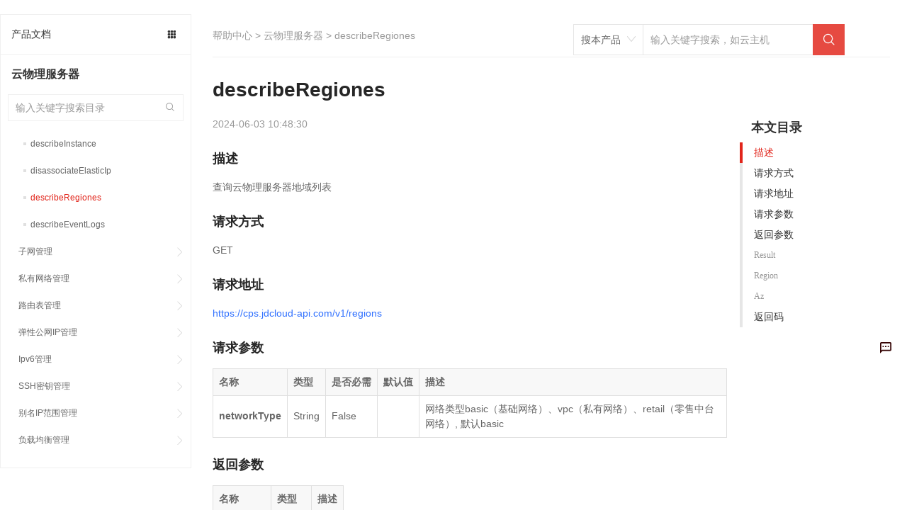

--- FILE ---
content_type: text/html; charset=utf-8
request_url: https://docs.jdcloud.com/cn/cloud-physical-server/api/describeregiones
body_size: 86631
content:
<!doctype html>
<html data-n-head-ssr data-n-head="">
  <head data-n-head="">
    <meta charset="utf-8">
    <meta name="viewport" content="width=device-width,initial-scale=1,user-scalable=no">
    <meta name="baidu-site-verification" content="reWjPkERdP">
    <link rel="shortcut icon" href="//img1.jcloudcs.com/portal/favicon.ico" type="image/x-icon">
    <link rel="apple-touch-icon" href="//img1.jcloudcs.com/portal/jdy-touch-icon.png">
    <link rel="stylesheet" href="//static-portal.jdcloud.com/jcloud/jc/2.2.0/css/common.css">
    <!-- <link
      rel="stylesheet"
      href="https://unpkg.com/element-ui/lib/theme-chalk/index.css"
    /> -->
    <link type="text/css" rel="stylesheet" href="//static-portal.jdcloud.com/jcloud/jc/2.2.0/widget/m-main-style/m-main-style.css" source="widget">
    <script type="text/javascript">window.pageConfig={compatible:!0,jdfVersion:"2.0.0",hasLangFlag:!0}</script>
    <script src="/toastui-editor-all.min.js"></script>
    <script type="text/javascript" src="//misc.360buyimg.com/jdf/1.0.0/unit/base/1.0.0/base.js"></script>
    <script source="widget" src="//static-portal.jdcloud.com/jcloud/jc/2.2.0/js/lib.js"></script>
    <script async type="text/javascript" src="//img1.jcloudcs.com/ytk/jdcloud-ytk.js"></script>
    <!--奇点配置项设置-->
    <script>!function(){var _=window;_.__qd__=_.__qd__||{},_.__qd__.config=_.__qd__.config||{sid:"4KN6I"}}()</script>
    <!--奇点 JS SDK-->
    <script async name="qidian-sdk" crossorigin="anonymous" src="//qdsdk.jd.com/2.0.0/qd-ext.js"></script>
    <title data-n-head="true">describeRegiones--云物理服务器-帮助文档-京东云</title><meta data-n-head="true" data-hid="description" name="description" content=""><meta data-n-head="true" data-hid="keywords" name="keywords" content="describeRegiones,,云物理服务器-帮助文档-京东云"><link data-n-head="true" rel="stylesheet" href="/new-width.css"><link data-n-head="true" rel="stylesheet" href="//static-portal.jdcloud.com/jcloud/jc/2.2.0/widget/jdc-help-details-new-v2/jdc-help-details-new-v2.css"><link rel="preload" href="https://img1.jcloudcs.com/docs-static/dist/client/877726188f31527cce7d.js" as="script"><link rel="preload" href="https://img1.jcloudcs.com/docs-static/dist/client/0c99698243b42bd1c9cd.js" as="script"><link rel="preload" href="https://img1.jcloudcs.com/docs-static/dist/client/766d787e4a0ef91dea74.js" as="script"><link rel="preload" href="https://img1.jcloudcs.com/docs-static/dist/client/be729f1fe007bb0db225.js" as="script"><link rel="preload" href="https://img1.jcloudcs.com/docs-static/dist/client/fc1ceded9d2795b37444.js" as="script"><link rel="preload" href="https://img1.jcloudcs.com/docs-static/dist/client/a0a8d95c6e82ad1dacef.js" as="script"><style data-vue-ssr-id="39846edd:0 09e70af0:0 1b7b9834:0 591af3a7:0 66b02d40:0 f427116e:0 47b03831:0 79bc280b:0 690caaeb:0 2cce29fa:0 1e7c6578:0 671338f6:0 c2a1ba7a:0 08d02af2:0 496ed654:0 ae0bffb6:0 5ed10333:0 c70b33be:0 127be4bb:0">.el-pagination--small .arrow.disabled,.el-table--hidden,.el-table .hidden-columns,.el-table td.is-hidden>*,.el-table th.is-hidden>*{visibility:hidden}.el-dropdown .el-dropdown-selfdefine:focus:active,.el-dropdown .el-dropdown-selfdefine:focus:not(.focusing),.el-message__closeBtn:focus,.el-message__content:focus,.el-popover:focus,.el-popover:focus:active,.el-popover__reference:focus:hover,.el-popover__reference:focus:not(.focusing),.el-rate:active,.el-rate:focus,.el-tooltip:focus:hover,.el-tooltip:focus:not(.focusing),.el-upload-list__item.is-success:active,.el-upload-list__item.is-success:not(.focusing):focus{outline-width:0}.el-input__suffix,.el-tree.is-dragging .el-tree-node__content *{pointer-events:none}@font-face{font-family:element-icons;src:url(https://img1.jcloudcs.com/docs-static/dist/client/fonts/535877f.woff) format("woff"),url(https://img1.jcloudcs.com/docs-static/dist/client/fonts/732389d.ttf) format("truetype");font-weight:400;font-display:"auto";font-style:normal}[class*=" el-icon-"],[class^=el-icon-]{font-family:element-icons!important;speak:none;font-style:normal;font-weight:400;-webkit-font-feature-settings:normal;font-feature-settings:normal;font-variant:normal;text-transform:none;line-height:1;vertical-align:baseline;display:inline-block;-webkit-font-smoothing:antialiased;-moz-osx-font-smoothing:grayscale}.el-icon-ice-cream-round:before{content:"\e6a0"}.el-icon-ice-cream-square:before{content:"\e6a3"}.el-icon-lollipop:before{content:"\e6a4"}.el-icon-potato-strips:before{content:"\e6a5"}.el-icon-milk-tea:before{content:"\e6a6"}.el-icon-ice-drink:before{content:"\e6a7"}.el-icon-ice-tea:before{content:"\e6a9"}.el-icon-coffee:before{content:"\e6aa"}.el-icon-orange:before{content:"\e6ab"}.el-icon-pear:before{content:"\e6ac"}.el-icon-apple:before{content:"\e6ad"}.el-icon-cherry:before{content:"\e6ae"}.el-icon-watermelon:before{content:"\e6af"}.el-icon-grape:before{content:"\e6b0"}.el-icon-refrigerator:before{content:"\e6b1"}.el-icon-goblet-square-full:before{content:"\e6b2"}.el-icon-goblet-square:before{content:"\e6b3"}.el-icon-goblet-full:before{content:"\e6b4"}.el-icon-goblet:before{content:"\e6b5"}.el-icon-cold-drink:before{content:"\e6b6"}.el-icon-coffee-cup:before{content:"\e6b8"}.el-icon-water-cup:before{content:"\e6b9"}.el-icon-hot-water:before{content:"\e6ba"}.el-icon-ice-cream:before{content:"\e6bb"}.el-icon-dessert:before{content:"\e6bc"}.el-icon-sugar:before{content:"\e6bd"}.el-icon-tableware:before{content:"\e6be"}.el-icon-burger:before{content:"\e6bf"}.el-icon-knife-fork:before{content:"\e6c1"}.el-icon-fork-spoon:before{content:"\e6c2"}.el-icon-chicken:before{content:"\e6c3"}.el-icon-food:before{content:"\e6c4"}.el-icon-dish-1:before{content:"\e6c5"}.el-icon-dish:before{content:"\e6c6"}.el-icon-moon-night:before{content:"\e6ee"}.el-icon-moon:before{content:"\e6f0"}.el-icon-cloudy-and-sunny:before{content:"\e6f1"}.el-icon-partly-cloudy:before{content:"\e6f2"}.el-icon-cloudy:before{content:"\e6f3"}.el-icon-sunny:before{content:"\e6f6"}.el-icon-sunset:before{content:"\e6f7"}.el-icon-sunrise-1:before{content:"\e6f8"}.el-icon-sunrise:before{content:"\e6f9"}.el-icon-heavy-rain:before{content:"\e6fa"}.el-icon-lightning:before{content:"\e6fb"}.el-icon-light-rain:before{content:"\e6fc"}.el-icon-wind-power:before{content:"\e6fd"}.el-icon-baseball:before{content:"\e712"}.el-icon-soccer:before{content:"\e713"}.el-icon-football:before{content:"\e715"}.el-icon-basketball:before{content:"\e716"}.el-icon-ship:before{content:"\e73f"}.el-icon-truck:before{content:"\e740"}.el-icon-bicycle:before{content:"\e741"}.el-icon-mobile-phone:before{content:"\e6d3"}.el-icon-service:before{content:"\e6d4"}.el-icon-key:before{content:"\e6e2"}.el-icon-unlock:before{content:"\e6e4"}.el-icon-lock:before{content:"\e6e5"}.el-icon-watch:before{content:"\e6fe"}.el-icon-watch-1:before{content:"\e6ff"}.el-icon-timer:before{content:"\e702"}.el-icon-alarm-clock:before{content:"\e703"}.el-icon-map-location:before{content:"\e704"}.el-icon-delete-location:before{content:"\e705"}.el-icon-add-location:before{content:"\e706"}.el-icon-location-information:before{content:"\e707"}.el-icon-location-outline:before{content:"\e708"}.el-icon-location:before{content:"\e79e"}.el-icon-place:before{content:"\e709"}.el-icon-discover:before{content:"\e70a"}.el-icon-first-aid-kit:before{content:"\e70b"}.el-icon-trophy-1:before{content:"\e70c"}.el-icon-trophy:before{content:"\e70d"}.el-icon-medal:before{content:"\e70e"}.el-icon-medal-1:before{content:"\e70f"}.el-icon-stopwatch:before{content:"\e710"}.el-icon-mic:before{content:"\e711"}.el-icon-copy-document:before{content:"\e718"}.el-icon-full-screen:before{content:"\e719"}.el-icon-switch-button:before{content:"\e71b"}.el-icon-aim:before{content:"\e71c"}.el-icon-crop:before{content:"\e71d"}.el-icon-odometer:before{content:"\e71e"}.el-icon-time:before{content:"\e71f"}.el-icon-bangzhu:before{content:"\e724"}.el-icon-close-notification:before{content:"\e726"}.el-icon-microphone:before{content:"\e727"}.el-icon-turn-off-microphone:before{content:"\e728"}.el-icon-position:before{content:"\e729"}.el-icon-postcard:before{content:"\e72a"}.el-icon-message:before{content:"\e72b"}.el-icon-chat-line-square:before{content:"\e72d"}.el-icon-chat-dot-square:before{content:"\e72e"}.el-icon-chat-dot-round:before{content:"\e72f"}.el-icon-chat-square:before{content:"\e730"}.el-icon-chat-line-round:before{content:"\e731"}.el-icon-chat-round:before{content:"\e732"}.el-icon-set-up:before{content:"\e733"}.el-icon-turn-off:before{content:"\e734"}.el-icon-open:before{content:"\e735"}.el-icon-connection:before{content:"\e736"}.el-icon-link:before{content:"\e737"}.el-icon-cpu:before{content:"\e738"}.el-icon-thumb:before{content:"\e739"}.el-icon-female:before{content:"\e73a"}.el-icon-male:before{content:"\e73b"}.el-icon-guide:before{content:"\e73c"}.el-icon-news:before{content:"\e73e"}.el-icon-price-tag:before{content:"\e744"}.el-icon-discount:before{content:"\e745"}.el-icon-wallet:before{content:"\e747"}.el-icon-coin:before{content:"\e748"}.el-icon-money:before{content:"\e749"}.el-icon-bank-card:before{content:"\e74a"}.el-icon-box:before{content:"\e74b"}.el-icon-present:before{content:"\e74c"}.el-icon-sell:before{content:"\e6d5"}.el-icon-sold-out:before{content:"\e6d6"}.el-icon-shopping-bag-2:before{content:"\e74d"}.el-icon-shopping-bag-1:before{content:"\e74e"}.el-icon-shopping-cart-2:before{content:"\e74f"}.el-icon-shopping-cart-1:before{content:"\e750"}.el-icon-shopping-cart-full:before{content:"\e751"}.el-icon-smoking:before{content:"\e752"}.el-icon-no-smoking:before{content:"\e753"}.el-icon-house:before{content:"\e754"}.el-icon-table-lamp:before{content:"\e755"}.el-icon-school:before{content:"\e756"}.el-icon-office-building:before{content:"\e757"}.el-icon-toilet-paper:before{content:"\e758"}.el-icon-notebook-2:before{content:"\e759"}.el-icon-notebook-1:before{content:"\e75a"}.el-icon-files:before{content:"\e75b"}.el-icon-collection:before{content:"\e75c"}.el-icon-receiving:before{content:"\e75d"}.el-icon-suitcase-1:before{content:"\e760"}.el-icon-suitcase:before{content:"\e761"}.el-icon-film:before{content:"\e763"}.el-icon-collection-tag:before{content:"\e765"}.el-icon-data-analysis:before{content:"\e766"}.el-icon-pie-chart:before{content:"\e767"}.el-icon-data-board:before{content:"\e768"}.el-icon-data-line:before{content:"\e76d"}.el-icon-reading:before{content:"\e769"}.el-icon-magic-stick:before{content:"\e76a"}.el-icon-coordinate:before{content:"\e76b"}.el-icon-mouse:before{content:"\e76c"}.el-icon-brush:before{content:"\e76e"}.el-icon-headset:before{content:"\e76f"}.el-icon-umbrella:before{content:"\e770"}.el-icon-scissors:before{content:"\e771"}.el-icon-mobile:before{content:"\e773"}.el-icon-attract:before{content:"\e774"}.el-icon-monitor:before{content:"\e775"}.el-icon-search:before{content:"\e778"}.el-icon-takeaway-box:before{content:"\e77a"}.el-icon-paperclip:before{content:"\e77d"}.el-icon-printer:before{content:"\e77e"}.el-icon-document-add:before{content:"\e782"}.el-icon-document:before{content:"\e785"}.el-icon-document-checked:before{content:"\e786"}.el-icon-document-copy:before{content:"\e787"}.el-icon-document-delete:before{content:"\e788"}.el-icon-document-remove:before{content:"\e789"}.el-icon-tickets:before{content:"\e78b"}.el-icon-folder-checked:before{content:"\e77f"}.el-icon-folder-delete:before{content:"\e780"}.el-icon-folder-remove:before{content:"\e781"}.el-icon-folder-add:before{content:"\e783"}.el-icon-folder-opened:before{content:"\e784"}.el-icon-folder:before{content:"\e78a"}.el-icon-edit-outline:before{content:"\e764"}.el-icon-edit:before{content:"\e78c"}.el-icon-date:before{content:"\e78e"}.el-icon-c-scale-to-original:before{content:"\e7c6"}.el-icon-view:before{content:"\e6ce"}.el-icon-loading:before{content:"\e6cf"}.el-icon-rank:before{content:"\e6d1"}.el-icon-sort-down:before{content:"\e7c4"}.el-icon-sort-up:before{content:"\e7c5"}.el-icon-sort:before{content:"\e6d2"}.el-icon-finished:before{content:"\e6cd"}.el-icon-refresh-left:before{content:"\e6c7"}.el-icon-refresh-right:before{content:"\e6c8"}.el-icon-refresh:before{content:"\e6d0"}.el-icon-video-play:before{content:"\e7c0"}.el-icon-video-pause:before{content:"\e7c1"}.el-icon-d-arrow-right:before{content:"\e6dc"}.el-icon-d-arrow-left:before{content:"\e6dd"}.el-icon-arrow-up:before{content:"\e6e1"}.el-icon-arrow-down:before{content:"\e6df"}.el-icon-arrow-right:before{content:"\e6e0"}.el-icon-arrow-left:before{content:"\e6de"}.el-icon-top-right:before{content:"\e6e7"}.el-icon-top-left:before{content:"\e6e8"}.el-icon-top:before{content:"\e6e6"}.el-icon-bottom:before{content:"\e6eb"}.el-icon-right:before{content:"\e6e9"}.el-icon-back:before{content:"\e6ea"}.el-icon-bottom-right:before{content:"\e6ec"}.el-icon-bottom-left:before{content:"\e6ed"}.el-icon-caret-top:before{content:"\e78f"}.el-icon-caret-bottom:before{content:"\e790"}.el-icon-caret-right:before{content:"\e791"}.el-icon-caret-left:before{content:"\e792"}.el-icon-d-caret:before{content:"\e79a"}.el-icon-share:before{content:"\e793"}.el-icon-menu:before{content:"\e798"}.el-icon-s-grid:before{content:"\e7a6"}.el-icon-s-check:before{content:"\e7a7"}.el-icon-s-data:before{content:"\e7a8"}.el-icon-s-opportunity:before{content:"\e7aa"}.el-icon-s-custom:before{content:"\e7ab"}.el-icon-s-claim:before{content:"\e7ad"}.el-icon-s-finance:before{content:"\e7ae"}.el-icon-s-comment:before{content:"\e7af"}.el-icon-s-flag:before{content:"\e7b0"}.el-icon-s-marketing:before{content:"\e7b1"}.el-icon-s-shop:before{content:"\e7b4"}.el-icon-s-open:before{content:"\e7b5"}.el-icon-s-management:before{content:"\e7b6"}.el-icon-s-ticket:before{content:"\e7b7"}.el-icon-s-release:before{content:"\e7b8"}.el-icon-s-home:before{content:"\e7b9"}.el-icon-s-promotion:before{content:"\e7ba"}.el-icon-s-operation:before{content:"\e7bb"}.el-icon-s-unfold:before{content:"\e7bc"}.el-icon-s-fold:before{content:"\e7a9"}.el-icon-s-platform:before{content:"\e7bd"}.el-icon-s-order:before{content:"\e7be"}.el-icon-s-cooperation:before{content:"\e7bf"}.el-icon-bell:before{content:"\e725"}.el-icon-message-solid:before{content:"\e799"}.el-icon-video-camera:before{content:"\e772"}.el-icon-video-camera-solid:before{content:"\e796"}.el-icon-camera:before{content:"\e779"}.el-icon-camera-solid:before{content:"\e79b"}.el-icon-download:before{content:"\e77c"}.el-icon-upload2:before{content:"\e77b"}.el-icon-upload:before{content:"\e7c3"}.el-icon-picture-outline-round:before{content:"\e75f"}.el-icon-picture-outline:before{content:"\e75e"}.el-icon-picture:before{content:"\e79f"}.el-icon-close:before{content:"\e6db"}.el-icon-check:before{content:"\e6da"}.el-icon-plus:before{content:"\e6d9"}.el-icon-minus:before{content:"\e6d8"}.el-icon-help:before{content:"\e73d"}.el-icon-s-help:before{content:"\e7b3"}.el-icon-circle-close:before{content:"\e78d"}.el-icon-circle-check:before{content:"\e720"}.el-icon-circle-plus-outline:before{content:"\e723"}.el-icon-remove-outline:before{content:"\e722"}.el-icon-zoom-out:before{content:"\e776"}.el-icon-zoom-in:before{content:"\e777"}.el-icon-error:before{content:"\e79d"}.el-icon-success:before{content:"\e79c"}.el-icon-circle-plus:before{content:"\e7a0"}.el-icon-remove:before{content:"\e7a2"}.el-icon-info:before{content:"\e7a1"}.el-icon-question:before{content:"\e7a4"}.el-icon-warning-outline:before{content:"\e6c9"}.el-icon-warning:before{content:"\e7a3"}.el-icon-goods:before{content:"\e7c2"}.el-icon-s-goods:before{content:"\e7b2"}.el-icon-star-off:before{content:"\e717"}.el-icon-star-on:before{content:"\e797"}.el-icon-more-outline:before{content:"\e6cc"}.el-icon-more:before{content:"\e794"}.el-icon-phone-outline:before{content:"\e6cb"}.el-icon-phone:before{content:"\e795"}.el-icon-user:before{content:"\e6e3"}.el-icon-user-solid:before{content:"\e7a5"}.el-icon-setting:before{content:"\e6ca"}.el-icon-s-tools:before{content:"\e7ac"}.el-icon-delete:before{content:"\e6d7"}.el-icon-delete-solid:before{content:"\e7c9"}.el-icon-eleme:before{content:"\e7c7"}.el-icon-platform-eleme:before{content:"\e7ca"}.el-icon-loading{-webkit-animation:rotating 2s linear infinite;animation:rotating 2s linear infinite}.el-icon--right{margin-left:5px}.el-icon--left{margin-right:5px}@-webkit-keyframes rotating{0%{-webkit-transform:rotate(0);transform:rotate(0)}to{-webkit-transform:rotate(1turn);transform:rotate(1turn)}}@keyframes rotating{0%{-webkit-transform:rotate(0);transform:rotate(0)}to{-webkit-transform:rotate(1turn);transform:rotate(1turn)}}.el-pagination{white-space:nowrap;padding:2px 5px;color:#303133;font-weight:700}.el-pagination:after,.el-pagination:before{display:table;content:""}.el-pagination:after{clear:both}.el-pagination button,.el-pagination span:not([class*=suffix]){display:inline-block;font-size:13px;min-width:35.5px;height:28px;line-height:28px;vertical-align:top;-webkit-box-sizing:border-box;box-sizing:border-box}.el-pagination .el-input__inner{text-align:center;-moz-appearance:textfield;line-height:normal}.el-pagination .el-input__suffix{right:0;-webkit-transform:scale(.8);transform:scale(.8)}.el-pagination .el-select .el-input{width:100px;margin:0 5px}.el-pagination .el-select .el-input .el-input__inner{padding-right:25px;border-radius:3px}.el-pagination button{border:none;padding:0 6px;background:0 0}.el-pagination button:focus{outline:0}.el-pagination button:hover{color:#409eff}.el-pagination button:disabled{color:#c0c4cc;background-color:#fff;cursor:not-allowed}.el-pagination .btn-next,.el-pagination .btn-prev{background:50% no-repeat #fff;background-size:16px;cursor:pointer;margin:0;color:#303133}.el-pagination .btn-next .el-icon,.el-pagination .btn-prev .el-icon{display:block;font-size:12px;font-weight:700}.el-pagination .btn-prev{padding-right:12px}.el-pagination .btn-next{padding-left:12px}.el-pagination .el-pager li.disabled{color:#c0c4cc;cursor:not-allowed}.el-pager li,.el-pager li.btn-quicknext:hover,.el-pager li.btn-quickprev:hover{cursor:pointer}.el-pagination--small .btn-next,.el-pagination--small .btn-prev,.el-pagination--small .el-pager li,.el-pagination--small .el-pager li.btn-quicknext,.el-pagination--small .el-pager li.btn-quickprev,.el-pagination--small .el-pager li:last-child{border-color:transparent;font-size:12px;line-height:22px;height:22px;min-width:22px}.el-pagination--small .more:before,.el-pagination--small li.more:before{line-height:24px}.el-pagination--small button,.el-pagination--small span:not([class*=suffix]){height:22px;line-height:22px}.el-pagination--small .el-pagination__editor,.el-pagination--small .el-pagination__editor.el-input .el-input__inner{height:22px}.el-pagination__sizes{margin:0 10px 0 0;font-weight:400;color:#606266}.el-pagination__sizes .el-input .el-input__inner{font-size:13px;padding-left:8px}.el-pagination__sizes .el-input .el-input__inner:hover{border-color:#409eff}.el-pagination__total{margin-right:10px;font-weight:400;color:#606266}.el-pagination__jump{margin-left:24px;font-weight:400;color:#606266}.el-pagination__jump .el-input__inner{padding:0 3px}.el-pagination__rightwrapper{float:right}.el-pagination__editor{line-height:18px;padding:0 2px;height:28px;text-align:center;margin:0 2px;-webkit-box-sizing:border-box;box-sizing:border-box;border-radius:3px}.el-pager,.el-pagination.is-background .btn-next,.el-pagination.is-background .btn-prev{padding:0}.el-pagination__editor.el-input{width:50px}.el-pagination__editor.el-input .el-input__inner{height:28px}.el-pagination__editor .el-input__inner::-webkit-inner-spin-button,.el-pagination__editor .el-input__inner::-webkit-outer-spin-button{-webkit-appearance:none;margin:0}.el-pagination.is-background .btn-next,.el-pagination.is-background .btn-prev,.el-pagination.is-background .el-pager li{margin:0 5px;background-color:#f4f4f5;color:#606266;min-width:30px;border-radius:2px}.el-pagination.is-background .btn-next.disabled,.el-pagination.is-background .btn-next:disabled,.el-pagination.is-background .btn-prev.disabled,.el-pagination.is-background .btn-prev:disabled,.el-pagination.is-background .el-pager li.disabled{color:#c0c4cc}.el-pagination.is-background .el-pager li:not(.disabled):hover{color:#409eff}.el-pagination.is-background .el-pager li:not(.disabled).active{background-color:#409eff;color:#fff}.el-dialog,.el-pager li{background:#fff;-webkit-box-sizing:border-box}.el-pagination.is-background.el-pagination--small .btn-next,.el-pagination.is-background.el-pagination--small .btn-prev,.el-pagination.is-background.el-pagination--small .el-pager li{margin:0 3px;min-width:22px}.el-pager,.el-pager li{vertical-align:top;margin:0;display:inline-block}.el-pager{-ms-user-select:none;user-select:none;list-style:none;font-size:0}.el-date-table,.el-pager,.el-table th{-webkit-user-select:none;-moz-user-select:none}.el-pager .more:before{line-height:30px}.el-pager li{padding:0 4px;font-size:13px;min-width:35.5px;height:28px;line-height:28px;-webkit-box-sizing:border-box;box-sizing:border-box;text-align:center}.el-menu--collapse .el-menu .el-submenu,.el-menu--popup{min-width:200px}.el-pager li.btn-quicknext,.el-pager li.btn-quickprev{line-height:28px;color:#303133}.el-pager li.btn-quicknext.disabled,.el-pager li.btn-quickprev.disabled{color:#c0c4cc}.el-pager li.active+li{border-left:0}.el-pager li:hover{color:#409eff}.el-pager li.active{color:#409eff;cursor:default}@-webkit-keyframes v-modal-in{0%{opacity:0}}@-webkit-keyframes v-modal-out{to{opacity:0}}.el-dialog{position:relative;margin:0 auto 50px;border-radius:2px;-webkit-box-shadow:0 1px 3px rgba(0,0,0,.3);box-shadow:0 1px 3px rgba(0,0,0,.3);-webkit-box-sizing:border-box;box-sizing:border-box;width:50%}.el-dialog.is-fullscreen{width:100%;margin-top:0;margin-bottom:0;height:100%;overflow:auto}.el-dialog__wrapper{position:fixed;top:0;right:0;bottom:0;left:0;overflow:auto;margin:0}.el-dialog__header{padding:20px 20px 10px}.el-dialog__headerbtn{position:absolute;top:20px;right:20px;padding:0;background:0 0;border:none;outline:0;cursor:pointer;font-size:16px}.el-dialog__headerbtn .el-dialog__close{color:#909399}.el-dialog__headerbtn:focus .el-dialog__close,.el-dialog__headerbtn:hover .el-dialog__close{color:#409eff}.el-dialog__title{line-height:24px;font-size:18px;color:#303133}.el-dialog__body{padding:30px 20px;color:#606266;font-size:14px;word-break:break-all}.el-dialog__footer{padding:10px 20px 20px;text-align:right;-webkit-box-sizing:border-box;box-sizing:border-box}.el-dialog--center{text-align:center}.el-dialog--center .el-dialog__body{text-align:left;text-align:initial;padding:25px 25px 30px}.el-dialog--center .el-dialog__footer{text-align:inherit}.dialog-fade-enter-active{-webkit-animation:dialog-fade-in .3s;animation:dialog-fade-in .3s}.dialog-fade-leave-active{-webkit-animation:dialog-fade-out .3s;animation:dialog-fade-out .3s}@-webkit-keyframes dialog-fade-in{0%{-webkit-transform:translate3d(0,-20px,0);transform:translate3d(0,-20px,0);opacity:0}to{-webkit-transform:translateZ(0);transform:translateZ(0);opacity:1}}@keyframes dialog-fade-in{0%{-webkit-transform:translate3d(0,-20px,0);transform:translate3d(0,-20px,0);opacity:0}to{-webkit-transform:translateZ(0);transform:translateZ(0);opacity:1}}@-webkit-keyframes dialog-fade-out{0%{-webkit-transform:translateZ(0);transform:translateZ(0);opacity:1}to{-webkit-transform:translate3d(0,-20px,0);transform:translate3d(0,-20px,0);opacity:0}}@keyframes dialog-fade-out{0%{-webkit-transform:translateZ(0);transform:translateZ(0);opacity:1}to{-webkit-transform:translate3d(0,-20px,0);transform:translate3d(0,-20px,0);opacity:0}}.el-autocomplete{position:relative;display:inline-block}.el-autocomplete-suggestion{margin:5px 0;-webkit-box-shadow:0 2px 12px 0 rgba(0,0,0,.1);box-shadow:0 2px 12px 0 rgba(0,0,0,.1);border-radius:4px;border:1px solid #e4e7ed;-webkit-box-sizing:border-box;box-sizing:border-box;background-color:#fff}.el-dropdown-menu,.el-menu--collapse .el-submenu .el-menu{z-index:10;-webkit-box-shadow:0 2px 12px 0 rgba(0,0,0,.1)}.el-autocomplete-suggestion__wrap{max-height:280px;padding:10px 0;-webkit-box-sizing:border-box;box-sizing:border-box}.el-autocomplete-suggestion__list{margin:0;padding:0}.el-autocomplete-suggestion li{padding:0 20px;margin:0;line-height:34px;cursor:pointer;color:#606266;font-size:14px;list-style:none;white-space:nowrap;overflow:hidden;text-overflow:ellipsis}.el-autocomplete-suggestion li.highlighted,.el-autocomplete-suggestion li:hover{background-color:#f5f7fa}.el-autocomplete-suggestion li.divider{margin-top:6px;border-top:1px solid #000}.el-autocomplete-suggestion li.divider:last-child{margin-bottom:-6px}.el-autocomplete-suggestion.is-loading li{text-align:center;height:100px;line-height:100px;font-size:20px;color:#999}.el-autocomplete-suggestion.is-loading li:after{display:inline-block;content:"";height:100%;vertical-align:middle}.el-autocomplete-suggestion.is-loading li:hover{background-color:#fff}.el-autocomplete-suggestion.is-loading .el-icon-loading{vertical-align:middle}.el-dropdown{display:inline-block;position:relative;color:#606266;font-size:14px}.el-dropdown .el-button-group{display:block}.el-dropdown .el-button-group .el-button{float:none}.el-dropdown .el-dropdown__caret-button{padding-left:5px;padding-right:5px;position:relative;border-left:none}.el-dropdown .el-dropdown__caret-button:before{content:"";position:absolute;display:block;width:1px;top:5px;bottom:5px;left:0;background:hsla(0,0%,100%,.5)}.el-dropdown .el-dropdown__caret-button.el-button--default:before{background:rgba(220,223,230,.5)}.el-dropdown .el-dropdown__caret-button:hover:before{top:0;bottom:0}.el-dropdown .el-dropdown__caret-button .el-dropdown__icon{padding-left:0}.el-dropdown__icon{font-size:12px;margin:0 3px}.el-dropdown-menu{position:absolute;top:0;left:0;padding:10px 0;margin:5px 0;background-color:#fff;border:1px solid #ebeef5;border-radius:4px;-webkit-box-shadow:0 2px 12px 0 rgba(0,0,0,.1);box-shadow:0 2px 12px 0 rgba(0,0,0,.1)}.el-dropdown-menu__item{list-style:none;line-height:36px;padding:0 20px;margin:0;font-size:14px;color:#606266;cursor:pointer;outline:0}.el-dropdown-menu__item:focus,.el-dropdown-menu__item:not(.is-disabled):hover{background-color:#ecf5ff;color:#66b1ff}.el-dropdown-menu__item i{margin-right:5px}.el-dropdown-menu__item--divided{position:relative;margin-top:6px;border-top:1px solid #ebeef5}.el-dropdown-menu__item--divided:before{content:"";height:6px;display:block;margin:0 -20px;background-color:#fff}.el-dropdown-menu__item.is-disabled{cursor:default;color:#bbb;pointer-events:none}.el-dropdown-menu--medium{padding:6px 0}.el-dropdown-menu--medium .el-dropdown-menu__item{line-height:30px;padding:0 17px;font-size:14px}.el-dropdown-menu--medium .el-dropdown-menu__item.el-dropdown-menu__item--divided{margin-top:6px}.el-dropdown-menu--medium .el-dropdown-menu__item.el-dropdown-menu__item--divided:before{height:6px;margin:0 -17px}.el-dropdown-menu--small{padding:6px 0}.el-dropdown-menu--small .el-dropdown-menu__item{line-height:27px;padding:0 15px;font-size:13px}.el-dropdown-menu--small .el-dropdown-menu__item.el-dropdown-menu__item--divided{margin-top:4px}.el-dropdown-menu--small .el-dropdown-menu__item.el-dropdown-menu__item--divided:before{height:4px;margin:0 -15px}.el-dropdown-menu--mini{padding:3px 0}.el-dropdown-menu--mini .el-dropdown-menu__item{line-height:24px;padding:0 10px;font-size:12px}.el-dropdown-menu--mini .el-dropdown-menu__item.el-dropdown-menu__item--divided{margin-top:3px}.el-dropdown-menu--mini .el-dropdown-menu__item.el-dropdown-menu__item--divided:before{height:3px;margin:0 -10px}.el-menu{border-right:1px solid #e6e6e6;list-style:none;position:relative;margin:0;padding-left:0}.el-menu,.el-menu--horizontal>.el-menu-item:not(.is-disabled):focus,.el-menu--horizontal>.el-menu-item:not(.is-disabled):hover,.el-menu--horizontal>.el-submenu .el-submenu__title:hover{background-color:#fff}.el-menu:after,.el-menu:before{display:table;content:""}.el-menu:after{clear:both}.el-menu.el-menu--horizontal{border-bottom:1px solid #e6e6e6}.el-menu--horizontal{border-right:none}.el-menu--horizontal>.el-menu-item{float:left;height:60px;line-height:60px;margin:0;border-bottom:2px solid transparent;color:#909399}.el-menu--horizontal>.el-menu-item a,.el-menu--horizontal>.el-menu-item a:hover{color:inherit}.el-menu--horizontal>.el-submenu{float:left}.el-menu--horizontal>.el-submenu:focus,.el-menu--horizontal>.el-submenu:hover{outline:0}.el-menu--horizontal>.el-submenu:focus .el-submenu__title,.el-menu--horizontal>.el-submenu:hover .el-submenu__title{color:#303133}.el-menu--horizontal>.el-submenu.is-active .el-submenu__title{border-bottom:2px solid #409eff;color:#303133}.el-menu--horizontal>.el-submenu .el-submenu__title{height:60px;line-height:60px;border-bottom:2px solid transparent;color:#909399}.el-menu--horizontal>.el-submenu .el-submenu__icon-arrow{position:static;vertical-align:middle;margin-left:8px;margin-top:-3px}.el-menu--horizontal .el-menu .el-menu-item,.el-menu--horizontal .el-menu .el-submenu__title{background-color:#fff;float:none;height:36px;line-height:36px;padding:0 10px;color:#909399}.el-menu--horizontal .el-menu .el-menu-item.is-active,.el-menu--horizontal .el-menu .el-submenu.is-active>.el-submenu__title{color:#303133}.el-menu--horizontal .el-menu-item:not(.is-disabled):focus,.el-menu--horizontal .el-menu-item:not(.is-disabled):hover{outline:0;color:#303133}.el-menu--horizontal>.el-menu-item.is-active{border-bottom:2px solid #409eff;color:#303133}.el-menu--collapse{width:64px}.el-menu--collapse>.el-menu-item [class^=el-icon-],.el-menu--collapse>.el-submenu>.el-submenu__title [class^=el-icon-]{margin:0;vertical-align:middle;width:24px;text-align:center}.el-menu--collapse>.el-menu-item .el-submenu__icon-arrow,.el-menu--collapse>.el-submenu>.el-submenu__title .el-submenu__icon-arrow{display:none}.el-menu--collapse>.el-menu-item span,.el-menu--collapse>.el-submenu>.el-submenu__title span{height:0;width:0;overflow:hidden;visibility:hidden;display:inline-block}.el-menu--collapse>.el-menu-item.is-active i{color:inherit}.el-menu--collapse .el-submenu{position:relative}.el-menu--collapse .el-submenu .el-menu{position:absolute;margin-left:5px;top:0;left:100%;border:1px solid #e4e7ed;border-radius:2px;-webkit-box-shadow:0 2px 12px 0 rgba(0,0,0,.1);box-shadow:0 2px 12px 0 rgba(0,0,0,.1)}.el-menu-item,.el-submenu__title{height:56px;line-height:56px;position:relative;-webkit-box-sizing:border-box;white-space:nowrap;list-style:none}.el-menu--collapse .el-submenu.is-opened>.el-submenu__title .el-submenu__icon-arrow{-webkit-transform:none;transform:none}.el-menu--popup{z-index:100;border:none;padding:5px 0;border-radius:2px;-webkit-box-shadow:0 2px 12px 0 rgba(0,0,0,.1);box-shadow:0 2px 12px 0 rgba(0,0,0,.1)}.el-menu--popup-bottom-start{margin-top:5px}.el-menu--popup-right-start{margin-left:5px;margin-right:5px}.el-menu-item{font-size:14px;color:#303133;padding:0 20px;cursor:pointer;-webkit-transition:border-color .3s,background-color .3s,color .3s;transition:border-color .3s,background-color .3s,color .3s;-webkit-box-sizing:border-box;box-sizing:border-box}.el-menu-item *{vertical-align:middle}.el-menu-item i{color:#909399}.el-menu-item:focus,.el-menu-item:hover{outline:0;background-color:#ecf5ff}.el-menu-item.is-disabled{opacity:.25;cursor:not-allowed;background:0 0!important}.el-menu-item [class^=el-icon-]{margin-right:5px;width:24px;text-align:center;font-size:18px;vertical-align:middle}.el-menu-item.is-active{color:#409eff}.el-menu-item.is-active i{color:inherit}.el-submenu{list-style:none;margin:0;padding-left:0}.el-submenu__title{font-size:14px;color:#303133;padding:0 20px;cursor:pointer;-webkit-transition:border-color .3s,background-color .3s,color .3s;transition:border-color .3s,background-color .3s,color .3s;-webkit-box-sizing:border-box;box-sizing:border-box}.el-submenu__title *{vertical-align:middle}.el-submenu__title i{color:#909399}.el-submenu__title:focus,.el-submenu__title:hover{outline:0;background-color:#ecf5ff}.el-submenu__title.is-disabled{opacity:.25;cursor:not-allowed;background:0 0!important}.el-submenu__title:hover{background-color:#ecf5ff}.el-submenu .el-menu{border:none}.el-submenu .el-menu-item{height:50px;line-height:50px;padding:0 45px;min-width:200px}.el-submenu__icon-arrow{position:absolute;top:50%;right:20px;margin-top:-7px;-webkit-transition:-webkit-transform .3s;transition:-webkit-transform .3s;transition:transform .3s;transition:transform .3s,-webkit-transform .3s;font-size:12px}.el-submenu.is-active .el-submenu__title{border-bottom-color:#409eff}.el-submenu.is-opened>.el-submenu__title .el-submenu__icon-arrow{-webkit-transform:rotate(180deg);transform:rotate(180deg)}.el-submenu.is-disabled .el-menu-item,.el-submenu.is-disabled .el-submenu__title{opacity:.25;cursor:not-allowed;background:0 0!important}.el-submenu [class^=el-icon-]{vertical-align:middle;margin-right:5px;width:24px;text-align:center;font-size:18px}.el-menu-item-group>ul{padding:0}.el-menu-item-group__title{padding:7px 0 7px 20px;line-height:normal;font-size:12px;color:#909399}.el-radio-button__inner,.el-radio-group{display:inline-block;line-height:1;vertical-align:middle}.horizontal-collapse-transition .el-submenu__title .el-submenu__icon-arrow{-webkit-transition:.2s;transition:.2s;opacity:0}.el-radio-group{font-size:0}.el-radio-button{position:relative;display:inline-block;outline:0}.el-radio-button__inner{white-space:nowrap;background:#fff;border:1px solid #dcdfe6;font-weight:500;border-left:0;color:#606266;-webkit-appearance:none;text-align:center;-webkit-box-sizing:border-box;box-sizing:border-box;outline:0;margin:0;position:relative;cursor:pointer;-webkit-transition:all .3s cubic-bezier(.645,.045,.355,1);transition:all .3s cubic-bezier(.645,.045,.355,1);padding:12px 20px;font-size:14px;border-radius:0}.el-radio-button__inner.is-round{padding:12px 20px}.el-radio-button__inner:hover{color:#409eff}.el-radio-button__inner [class*=el-icon-]{line-height:.9}.el-radio-button__inner [class*=el-icon-]+span{margin-left:5px}.el-radio-button:first-child .el-radio-button__inner{border-left:1px solid #dcdfe6;border-radius:4px 0 0 4px;-webkit-box-shadow:none!important;box-shadow:none!important}.el-radio-button__orig-radio{opacity:0;outline:0;position:absolute;z-index:-1}.el-radio-button__orig-radio:checked+.el-radio-button__inner{color:#fff;background-color:#409eff;border-color:#409eff;-webkit-box-shadow:-1px 0 0 0 #409eff;box-shadow:-1px 0 0 0 #409eff}.el-radio-button__orig-radio:disabled+.el-radio-button__inner{color:#c0c4cc;cursor:not-allowed;background-image:none;background-color:#fff;border-color:#ebeef5;-webkit-box-shadow:none;box-shadow:none}.el-radio-button__orig-radio:disabled:checked+.el-radio-button__inner{background-color:#f2f6fc}.el-radio-button:last-child .el-radio-button__inner{border-radius:0 4px 4px 0}.el-popover,.el-radio-button:first-child:last-child .el-radio-button__inner{border-radius:4px}.el-radio-button--medium .el-radio-button__inner{padding:10px 20px;font-size:14px;border-radius:0}.el-radio-button--medium .el-radio-button__inner.is-round{padding:10px 20px}.el-radio-button--small .el-radio-button__inner{padding:9px 15px;font-size:12px;border-radius:0}.el-radio-button--small .el-radio-button__inner.is-round{padding:9px 15px}.el-radio-button--mini .el-radio-button__inner{padding:7px 15px;font-size:12px;border-radius:0}.el-radio-button--mini .el-radio-button__inner.is-round{padding:7px 15px}.el-radio-button:focus:not(.is-focus):not(:active):not(.is-disabled){-webkit-box-shadow:0 0 2px 2px #409eff;box-shadow:0 0 2px 2px #409eff}.el-switch{display:-webkit-inline-box;display:-ms-inline-flexbox;display:inline-flex;-webkit-box-align:center;-ms-flex-align:center;align-items:center;position:relative;font-size:14px;line-height:20px;height:20px;vertical-align:middle}.el-switch__core,.el-switch__label{display:inline-block;cursor:pointer}.el-switch.is-disabled .el-switch__core,.el-switch.is-disabled .el-switch__label{cursor:not-allowed}.el-switch__label{-webkit-transition:.2s;transition:.2s;height:20px;font-size:14px;font-weight:500;vertical-align:middle;color:#303133}.el-switch__label.is-active{color:#409eff}.el-switch__label--left{margin-right:10px}.el-switch__label--right{margin-left:10px}.el-switch__label *{line-height:1;font-size:14px;display:inline-block}.el-switch__input{position:absolute;width:0;height:0;opacity:0;margin:0}.el-switch__core{margin:0;position:relative;width:40px;height:20px;border:1px solid #dcdfe6;outline:0;border-radius:10px;-webkit-box-sizing:border-box;box-sizing:border-box;background:#dcdfe6;-webkit-transition:border-color .3s,background-color .3s;transition:border-color .3s,background-color .3s;vertical-align:middle}.el-switch__core:after{content:"";position:absolute;top:1px;left:1px;border-radius:100%;-webkit-transition:all .3s;transition:all .3s;width:16px;height:16px;background-color:#fff}.el-switch.is-checked .el-switch__core{border-color:#409eff;background-color:#409eff}.el-switch.is-checked .el-switch__core:after{left:100%;margin-left:-17px}.el-switch.is-disabled{opacity:.6}.el-switch--wide .el-switch__label.el-switch__label--left span{left:10px}.el-switch--wide .el-switch__label.el-switch__label--right span{right:10px}.el-switch .label-fade-enter,.el-switch .label-fade-leave-active{opacity:0}.el-select-dropdown{position:absolute;z-index:1001;border:1px solid #e4e7ed;border-radius:4px;background-color:#fff;-webkit-box-shadow:0 2px 12px 0 rgba(0,0,0,.1);box-shadow:0 2px 12px 0 rgba(0,0,0,.1);-webkit-box-sizing:border-box;box-sizing:border-box;margin:5px 0}.el-select-dropdown.is-multiple .el-select-dropdown__item.selected{color:#409eff;background-color:#fff}.el-select-dropdown.is-multiple .el-select-dropdown__item.selected.hover{background-color:#f5f7fa}.el-select-dropdown.is-multiple .el-select-dropdown__item.selected:after{position:absolute;right:20px;font-family:element-icons;content:"\e6da";font-size:12px;font-weight:700;-webkit-font-smoothing:antialiased;-moz-osx-font-smoothing:grayscale}.el-select-dropdown .el-scrollbar.is-empty .el-select-dropdown__list{padding:0}.el-select-dropdown__empty{padding:10px 0;margin:0;text-align:center;color:#999;font-size:14px}.el-select-dropdown__wrap{max-height:274px}.el-select-dropdown__list{list-style:none;padding:6px 0;margin:0;-webkit-box-sizing:border-box;box-sizing:border-box}.el-select-dropdown__item{font-size:14px;padding:0 20px;position:relative;white-space:nowrap;overflow:hidden;text-overflow:ellipsis;color:#606266;height:34px;line-height:34px;-webkit-box-sizing:border-box;box-sizing:border-box;cursor:pointer}.el-select-dropdown__item.is-disabled{color:#c0c4cc;cursor:not-allowed}.el-select-dropdown__item.is-disabled:hover{background-color:#fff}.el-select-dropdown__item.hover,.el-select-dropdown__item:hover{background-color:#f5f7fa}.el-select-dropdown__item.selected{color:#409eff;font-weight:700}.el-select-group{margin:0;padding:0}.el-select-group__wrap{position:relative;list-style:none;margin:0;padding:0}.el-select-group__wrap:not(:last-of-type){padding-bottom:24px}.el-select-group__wrap:not(:last-of-type):after{content:"";position:absolute;display:block;left:20px;right:20px;bottom:12px;height:1px;background:#e4e7ed}.el-select-group__title{padding-left:20px;font-size:12px;color:#909399;line-height:30px}.el-select-group .el-select-dropdown__item{padding-left:20px}.el-select{display:inline-block;position:relative}.el-select .el-select__tags>span{display:contents}.el-select:hover .el-input__inner{border-color:#c0c4cc}.el-select .el-input__inner{cursor:pointer;padding-right:35px}.el-select .el-input__inner:focus{border-color:#409eff}.el-select .el-input .el-select__caret{color:#c0c4cc;font-size:14px;-webkit-transition:-webkit-transform .3s;transition:-webkit-transform .3s;transition:transform .3s;transition:transform .3s,-webkit-transform .3s;-webkit-transform:rotate(180deg);transform:rotate(180deg);cursor:pointer}.el-select .el-input .el-select__caret.is-reverse{-webkit-transform:rotate(0);transform:rotate(0)}.el-select .el-input .el-select__caret.is-show-close{font-size:14px;text-align:center;-webkit-transform:rotate(180deg);transform:rotate(180deg);border-radius:100%;color:#c0c4cc;-webkit-transition:color .2s cubic-bezier(.645,.045,.355,1);transition:color .2s cubic-bezier(.645,.045,.355,1)}.el-select .el-input .el-select__caret.is-show-close:hover{color:#909399}.el-select .el-input.is-disabled .el-input__inner{cursor:not-allowed}.el-select .el-input.is-disabled .el-input__inner:hover{border-color:#e4e7ed}.el-select .el-input.is-focus .el-input__inner{border-color:#409eff}.el-select>.el-input{display:block}.el-select__input{border:none;outline:0;padding:0;margin-left:15px;color:#666;font-size:14px;-webkit-appearance:none;-moz-appearance:none;appearance:none;height:28px;background-color:transparent}.el-select__input.is-mini{height:14px}.el-select__close{cursor:pointer;position:absolute;top:8px;z-index:1000;right:25px;color:#c0c4cc;line-height:18px;font-size:14px}.el-select__close:hover{color:#909399}.el-select__tags{position:absolute;line-height:normal;white-space:normal;z-index:1;top:50%;-webkit-transform:translateY(-50%);transform:translateY(-50%);display:-webkit-box;display:-ms-flexbox;display:flex;-webkit-box-align:center;-ms-flex-align:center;align-items:center;-ms-flex-wrap:wrap;flex-wrap:wrap}.el-select .el-tag__close{margin-top:-2px}.el-select .el-tag{-webkit-box-sizing:border-box;box-sizing:border-box;border-color:transparent;margin:2px 0 2px 6px;background-color:#f0f2f5}.el-select .el-tag__close.el-icon-close{background-color:#c0c4cc;right:-7px;top:0;color:#fff}.el-select .el-tag__close.el-icon-close:hover{background-color:#909399}.el-table,.el-table__expanded-cell{background-color:#fff}.el-select .el-tag__close.el-icon-close:before{display:block;-webkit-transform:translateY(.5px);transform:translateY(.5px)}.el-table{position:relative;overflow:hidden;-webkit-box-sizing:border-box;box-sizing:border-box;-webkit-box-flex:1;-ms-flex:1;flex:1;width:100%;max-width:100%;font-size:14px;color:#606266}.el-table--mini,.el-table--small,.el-table__expand-icon{font-size:12px}.el-table__empty-block{min-height:60px;text-align:center;width:100%;display:-webkit-box;display:-ms-flexbox;display:flex;-webkit-box-pack:center;-ms-flex-pack:center;justify-content:center;-webkit-box-align:center;-ms-flex-align:center;align-items:center}.el-table__empty-text{line-height:60px;width:50%;color:#909399}.el-table__expand-column .cell{padding:0;text-align:center}.el-table__expand-icon{position:relative;cursor:pointer;color:#666;-webkit-transition:-webkit-transform .2s ease-in-out;transition:-webkit-transform .2s ease-in-out;transition:transform .2s ease-in-out;transition:transform .2s ease-in-out,-webkit-transform .2s ease-in-out;height:20px}.el-table__expand-icon--expanded{-webkit-transform:rotate(90deg);transform:rotate(90deg)}.el-table__expand-icon>.el-icon{position:absolute;left:50%;top:50%;margin-left:-5px;margin-top:-5px}.el-table__expanded-cell[class*=cell]{padding:20px 50px}.el-table__expanded-cell:hover{background-color:transparent!important}.el-table__placeholder{display:inline-block;width:20px}.el-table__append-wrapper{overflow:hidden}.el-table--fit{border-right:0;border-bottom:0}.el-table--fit td.gutter,.el-table--fit th.gutter{border-right-width:1px}.el-table--scrollable-x .el-table__body-wrapper{overflow-x:auto}.el-table--scrollable-y .el-table__body-wrapper{overflow-y:auto}.el-table thead{color:#909399;font-weight:500}.el-table thead.is-group th{background:#f5f7fa}.el-table th,.el-table tr{background-color:#fff}.el-table td,.el-table th{padding:12px 0;min-width:0;-webkit-box-sizing:border-box;box-sizing:border-box;text-overflow:ellipsis;vertical-align:middle;position:relative;text-align:left}.el-table td.is-center,.el-table th.is-center{text-align:center}.el-table td.is-right,.el-table th.is-right{text-align:right}.el-table td.gutter,.el-table th.gutter{width:15px;border-right-width:0;border-bottom-width:0;padding:0}.el-table--medium td,.el-table--medium th{padding:10px 0}.el-table--small td,.el-table--small th{padding:8px 0}.el-table--mini td,.el-table--mini th{padding:6px 0}.el-table--border td:first-child .cell,.el-table--border th:first-child .cell,.el-table .cell{padding-left:10px}.el-table tr input[type=checkbox]{margin:0}.el-table td,.el-table th.is-leaf{border-bottom:1px solid #ebeef5}.el-table th.is-sortable{cursor:pointer}.el-table th{overflow:hidden;-ms-user-select:none;-webkit-user-select:none;-moz-user-select:none;user-select:none}.el-table th>.cell{display:inline-block;-webkit-box-sizing:border-box;box-sizing:border-box;position:relative;vertical-align:middle;padding-left:10px;padding-right:10px;width:100%}.el-table th>.cell.highlight{color:#409eff}.el-table th.required>div:before{display:inline-block;content:"";width:8px;height:8px;border-radius:50%;background:#ff4d51;margin-right:5px;vertical-align:middle}.el-table td div{-webkit-box-sizing:border-box;box-sizing:border-box}.el-table td.gutter{width:0}.el-table .cell{-webkit-box-sizing:border-box;box-sizing:border-box;overflow:hidden;text-overflow:ellipsis;white-space:normal;word-break:break-all;line-height:23px;padding-right:10px}.el-table .cell.el-tooltip{white-space:nowrap;min-width:50px}.el-table--border,.el-table--group{border:1px solid #ebeef5}.el-table--border:after,.el-table--group:after,.el-table:before{content:"";position:absolute;background-color:#ebeef5;z-index:1}.el-table--border:after,.el-table--group:after{top:0;right:0;width:1px;height:100%}.el-table:before{left:0;bottom:0;width:100%;height:1px}.el-table--border{border-right:none;border-bottom:none}.el-table--border.el-loading-parent--relative{border-color:transparent}.el-table--border td,.el-table--border th,.el-table__body-wrapper .el-table--border.is-scrolling-left~.el-table__fixed{border-right:1px solid #ebeef5}.el-table--border th,.el-table--border th.gutter:last-of-type,.el-table__fixed-right-patch{border-bottom:1px solid #ebeef5}.el-table__fixed,.el-table__fixed-right{position:absolute;top:0;left:0;overflow-x:hidden;overflow-y:hidden;-webkit-box-shadow:0 0 10px rgba(0,0,0,.12);box-shadow:0 0 10px rgba(0,0,0,.12)}.el-table__fixed-right:before,.el-table__fixed:before{content:"";position:absolute;left:0;bottom:0;width:100%;height:1px;background-color:#ebeef5;z-index:4}.el-table__fixed-right-patch{position:absolute;top:-1px;right:0;background-color:#fff}.el-table__fixed-right{top:0;left:auto;right:0}.el-table__fixed-right .el-table__fixed-body-wrapper,.el-table__fixed-right .el-table__fixed-footer-wrapper,.el-table__fixed-right .el-table__fixed-header-wrapper{left:auto;right:0}.el-table__fixed-header-wrapper{position:absolute;left:0;top:0;z-index:3}.el-table__fixed-footer-wrapper{position:absolute;left:0;bottom:0;z-index:3}.el-table__fixed-footer-wrapper tbody td{border-top:1px solid #ebeef5;background-color:#f5f7fa;color:#606266}.el-table__fixed-body-wrapper{position:absolute;left:0;top:37px;overflow:hidden;z-index:3}.el-table__body-wrapper,.el-table__footer-wrapper,.el-table__header-wrapper{width:100%}.el-table__footer-wrapper{margin-top:-1px}.el-table__footer-wrapper td{border-top:1px solid #ebeef5}.el-table__body,.el-table__footer,.el-table__header{table-layout:fixed;border-collapse:separate}.el-table__footer-wrapper,.el-table__header-wrapper{overflow:hidden}.el-table__footer-wrapper tbody td,.el-table__header-wrapper tbody td{background-color:#f5f7fa;color:#606266}.el-table__body-wrapper{overflow:hidden;position:relative}.el-table__body-wrapper.is-scrolling-left~.el-table__fixed,.el-table__body-wrapper.is-scrolling-none~.el-table__fixed,.el-table__body-wrapper.is-scrolling-none~.el-table__fixed-right,.el-table__body-wrapper.is-scrolling-right~.el-table__fixed-right{-webkit-box-shadow:none;box-shadow:none}.el-picker-panel,.el-table-filter{-webkit-box-shadow:0 2px 12px 0 rgba(0,0,0,.1)}.el-table__body-wrapper .el-table--border.is-scrolling-right~.el-table__fixed-right{border-left:1px solid #ebeef5}.el-table .caret-wrapper{display:-webkit-inline-box;display:-ms-inline-flexbox;display:inline-flex;-webkit-box-orient:vertical;-webkit-box-direction:normal;-ms-flex-direction:column;flex-direction:column;-webkit-box-align:center;-ms-flex-align:center;align-items:center;height:34px;width:24px;vertical-align:middle;cursor:pointer;overflow:visible;overflow:initial;position:relative}.el-table .sort-caret{width:0;height:0;border:5px solid transparent;position:absolute;left:7px}.el-table .sort-caret.ascending{border-bottom-color:#c0c4cc;top:5px}.el-table .sort-caret.descending{border-top-color:#c0c4cc;bottom:7px}.el-table .ascending .sort-caret.ascending{border-bottom-color:#409eff}.el-table .descending .sort-caret.descending{border-top-color:#409eff}.el-table .hidden-columns{position:absolute;z-index:-1}.el-table--striped .el-table__body tr.el-table__row--striped td{background:#fafafa}.el-table--striped .el-table__body tr.el-table__row--striped.current-row td{background-color:#ecf5ff}.el-table__body tr.hover-row.current-row>td,.el-table__body tr.hover-row.el-table__row--striped.current-row>td,.el-table__body tr.hover-row.el-table__row--striped>td,.el-table__body tr.hover-row>td{background-color:#f5f7fa}.el-table__body tr.current-row>td{background-color:#ecf5ff}.el-table__column-resize-proxy{position:absolute;left:200px;top:0;bottom:0;width:0;border-left:1px solid #ebeef5;z-index:10}.el-table__column-filter-trigger{display:inline-block;line-height:34px;cursor:pointer}.el-table__column-filter-trigger i{color:#909399;font-size:12px;-webkit-transform:scale(.75);transform:scale(.75)}.el-table--enable-row-transition .el-table__body td{-webkit-transition:background-color .25s ease;transition:background-color .25s ease}.el-table--enable-row-hover .el-table__body tr:hover>td{background-color:#f5f7fa}.el-table--fluid-height .el-table__fixed,.el-table--fluid-height .el-table__fixed-right{bottom:0;overflow:hidden}.el-table [class*=el-table__row--level] .el-table__expand-icon{display:inline-block;width:20px;line-height:20px;height:20px;text-align:center;margin-right:3px}.el-table-column--selection .cell{padding-left:14px;padding-right:14px}.el-table-filter{border:1px solid #ebeef5;border-radius:2px;background-color:#fff;-webkit-box-shadow:0 2px 12px 0 rgba(0,0,0,.1);box-shadow:0 2px 12px 0 rgba(0,0,0,.1);-webkit-box-sizing:border-box;box-sizing:border-box;margin:2px 0}.el-date-table td,.el-date-table td div{height:30px;-webkit-box-sizing:border-box}.el-table-filter__list{padding:5px 0;margin:0;list-style:none;min-width:100px}.el-table-filter__list-item{line-height:36px;padding:0 10px;cursor:pointer;font-size:14px}.el-table-filter__list-item:hover{background-color:#ecf5ff;color:#66b1ff}.el-table-filter__list-item.is-active{background-color:#409eff;color:#fff}.el-table-filter__content{min-width:100px}.el-table-filter__bottom{border-top:1px solid #ebeef5;padding:8px}.el-table-filter__bottom button{background:0 0;border:none;color:#606266;cursor:pointer;font-size:13px;padding:0 3px}.el-date-table.is-week-mode .el-date-table__row.current div,.el-date-table.is-week-mode .el-date-table__row:hover div,.el-date-table td.in-range div,.el-date-table td.in-range div:hover{background-color:#f2f6fc}.el-table-filter__bottom button:hover{color:#409eff}.el-table-filter__bottom button:focus{outline:0}.el-table-filter__bottom button.is-disabled{color:#c0c4cc;cursor:not-allowed}.el-table-filter__wrap{max-height:280px}.el-table-filter__checkbox-group{padding:10px}.el-table-filter__checkbox-group label.el-checkbox{display:block;margin-right:5px;margin-bottom:8px;margin-left:5px}.el-table-filter__checkbox-group .el-checkbox:last-child{margin-bottom:0}.el-date-table{font-size:12px;-ms-user-select:none;-webkit-user-select:none;-moz-user-select:none;user-select:none}.el-date-table.is-week-mode .el-date-table__row:hover td.available:hover{color:#606266}.el-date-table.is-week-mode .el-date-table__row:hover td:first-child div{margin-left:5px;border-top-left-radius:15px;border-bottom-left-radius:15px}.el-date-table.is-week-mode .el-date-table__row:hover td:last-child div{margin-right:5px;border-top-right-radius:15px;border-bottom-right-radius:15px}.el-date-table td{width:32px;padding:4px 0;text-align:center;cursor:pointer;position:relative}.el-date-table td,.el-date-table td div{-webkit-box-sizing:border-box;box-sizing:border-box}.el-date-table td div{padding:3px 0}.el-date-table td span{width:24px;height:24px;display:block;margin:0 auto;line-height:24px;position:absolute;left:50%;-webkit-transform:translateX(-50%);transform:translateX(-50%);border-radius:50%}.el-date-table td.next-month,.el-date-table td.prev-month{color:#c0c4cc}.el-date-table td.today{position:relative}.el-date-table td.today span{color:#409eff;font-weight:700}.el-date-table td.today.end-date span,.el-date-table td.today.start-date span{color:#fff}.el-date-table td.available:hover{color:#409eff}.el-date-table td.current:not(.disabled) span{color:#fff;background-color:#409eff}.el-date-table td.end-date div,.el-date-table td.start-date div{color:#fff}.el-date-table td.end-date span,.el-date-table td.start-date span{background-color:#409eff}.el-date-table td.start-date div{margin-left:5px;border-top-left-radius:15px;border-bottom-left-radius:15px}.el-date-table td.end-date div{margin-right:5px;border-top-right-radius:15px;border-bottom-right-radius:15px}.el-date-table td.disabled div{background-color:#f5f7fa;opacity:1;cursor:not-allowed;color:#c0c4cc}.el-date-table td.selected div{margin-left:5px;margin-right:5px;background-color:#f2f6fc;border-radius:15px}.el-date-table td.selected div:hover{background-color:#f2f6fc}.el-date-table td.selected span{background-color:#409eff;color:#fff;border-radius:15px}.el-date-table td.week{font-size:80%;color:#606266}.el-month-table,.el-year-table{font-size:12px;border-collapse:collapse}.el-date-table th{padding:5px;color:#606266;font-weight:400;border-bottom:1px solid #ebeef5}.el-month-table{margin:-1px}.el-month-table td{text-align:center;padding:8px 0;cursor:pointer}.el-month-table td div{height:48px;padding:6px 0;-webkit-box-sizing:border-box;box-sizing:border-box}.el-month-table td.today .cell{color:#409eff;font-weight:700}.el-month-table td.today.end-date .cell,.el-month-table td.today.start-date .cell{color:#fff}.el-month-table td.disabled .cell{background-color:#f5f7fa;cursor:not-allowed;color:#c0c4cc}.el-month-table td.disabled .cell:hover{color:#c0c4cc}.el-month-table td .cell{width:60px;height:36px;display:block;line-height:36px;color:#606266;margin:0 auto;border-radius:18px}.el-month-table td .cell:hover{color:#409eff}.el-month-table td.in-range div,.el-month-table td.in-range div:hover{background-color:#f2f6fc}.el-month-table td.end-date div,.el-month-table td.start-date div{color:#fff}.el-month-table td.end-date .cell,.el-month-table td.start-date .cell{color:#fff;background-color:#409eff}.el-month-table td.start-date div{border-top-left-radius:24px;border-bottom-left-radius:24px}.el-month-table td.end-date div{border-top-right-radius:24px;border-bottom-right-radius:24px}.el-month-table td.current:not(.disabled) .cell{color:#409eff}.el-year-table{margin:-1px}.el-year-table .el-icon{color:#303133}.el-year-table td{text-align:center;padding:20px 3px;cursor:pointer}.el-year-table td.today .cell{color:#409eff;font-weight:700}.el-year-table td.disabled .cell{background-color:#f5f7fa;cursor:not-allowed;color:#c0c4cc}.el-year-table td.disabled .cell:hover{color:#c0c4cc}.el-year-table td .cell{width:48px;height:32px;display:block;line-height:32px;color:#606266;margin:0 auto}.el-year-table td .cell:hover,.el-year-table td.current:not(.disabled) .cell{color:#409eff}.el-date-range-picker{width:646px}.el-date-range-picker.has-sidebar{width:756px}.el-date-range-picker table{table-layout:fixed;width:100%}.el-date-range-picker .el-picker-panel__body{min-width:513px}.el-date-range-picker .el-picker-panel__content{margin:0}.el-date-range-picker__header{position:relative;text-align:center;height:28px}.el-date-range-picker__header [class*=arrow-left]{float:left}.el-date-range-picker__header [class*=arrow-right]{float:right}.el-date-range-picker__header div{font-size:16px;font-weight:500;margin-right:50px}.el-date-range-picker__content{float:left;width:50%;-webkit-box-sizing:border-box;box-sizing:border-box;margin:0;padding:16px}.el-date-range-picker__content.is-left{border-right:1px solid #e4e4e4}.el-date-range-picker__content .el-date-range-picker__header div{margin-left:50px;margin-right:50px}.el-date-range-picker__editors-wrap{-webkit-box-sizing:border-box;box-sizing:border-box;display:table-cell}.el-date-range-picker__editors-wrap.is-right{text-align:right}.el-date-range-picker__time-header{position:relative;border-bottom:1px solid #e4e4e4;font-size:12px;padding:8px 5px 5px;display:table;width:100%;-webkit-box-sizing:border-box;box-sizing:border-box}.el-date-range-picker__time-header>.el-icon-arrow-right{font-size:20px;vertical-align:middle;display:table-cell;color:#303133}.el-date-range-picker__time-picker-wrap{position:relative;display:table-cell;padding:0 5px}.el-date-range-picker__time-picker-wrap .el-picker-panel{position:absolute;top:13px;right:0;z-index:1;background:#fff}.el-date-picker{width:322px}.el-date-picker.has-sidebar.has-time{width:434px}.el-date-picker.has-sidebar{width:438px}.el-date-picker.has-time .el-picker-panel__body-wrapper{position:relative}.el-date-picker .el-picker-panel__content{width:292px}.el-date-picker table{table-layout:fixed;width:100%}.el-date-picker__editor-wrap{position:relative;display:table-cell;padding:0 5px}.el-date-picker__time-header{position:relative;border-bottom:1px solid #e4e4e4;font-size:12px;padding:8px 5px 5px;display:table;width:100%;-webkit-box-sizing:border-box;box-sizing:border-box}.el-date-picker__header{margin:12px;text-align:center}.el-date-picker__header--bordered{margin-bottom:0;padding-bottom:12px;border-bottom:1px solid #ebeef5}.el-date-picker__header--bordered+.el-picker-panel__content{margin-top:0}.el-date-picker__header-label{font-size:16px;font-weight:500;padding:0 5px;line-height:22px;text-align:center;cursor:pointer;color:#606266}.el-date-picker__header-label.active,.el-date-picker__header-label:hover{color:#409eff}.el-date-picker__prev-btn{float:left}.el-date-picker__next-btn{float:right}.el-date-picker__time-wrap{padding:10px;text-align:center}.el-date-picker__time-label{float:left;cursor:pointer;line-height:30px;margin-left:10px}.time-select{margin:5px 0;min-width:0}.time-select .el-picker-panel__content{max-height:200px;margin:0}.time-select-item{padding:8px 10px;font-size:14px;line-height:20px}.time-select-item.selected:not(.disabled){color:#409eff;font-weight:700}.time-select-item.disabled{color:#e4e7ed;cursor:not-allowed}.time-select-item:hover{background-color:#f5f7fa;font-weight:700;cursor:pointer}.el-date-editor{position:relative;display:inline-block;text-align:left}.el-date-editor.el-input,.el-date-editor.el-input__inner{width:220px}.el-date-editor--monthrange.el-input,.el-date-editor--monthrange.el-input__inner{width:300px}.el-date-editor--daterange.el-input,.el-date-editor--daterange.el-input__inner,.el-date-editor--timerange.el-input,.el-date-editor--timerange.el-input__inner{width:350px}.el-date-editor--datetimerange.el-input,.el-date-editor--datetimerange.el-input__inner{width:400px}.el-date-editor--dates .el-input__inner{text-overflow:ellipsis;white-space:nowrap}.el-date-editor .el-icon-circle-close{cursor:pointer}.el-date-editor .el-range__icon{font-size:14px;margin-left:-5px;color:#c0c4cc;float:left;line-height:32px}.el-date-editor .el-range-input,.el-date-editor .el-range-separator{height:100%;margin:0;text-align:center;display:inline-block;font-size:14px}.el-date-editor .el-range-input{-webkit-appearance:none;-moz-appearance:none;appearance:none;border:none;outline:0;padding:0;width:39%;color:#606266}.el-date-editor .el-range-input::-webkit-input-placeholder{color:#c0c4cc}.el-date-editor .el-range-input:-ms-input-placeholder{color:#c0c4cc}.el-date-editor .el-range-input::-ms-input-placeholder{color:#c0c4cc}.el-date-editor .el-range-input::-moz-placeholder{color:#c0c4cc}.el-date-editor .el-range-input::placeholder{color:#c0c4cc}.el-date-editor .el-range-separator{padding:0 5px;line-height:32px;width:5%;color:#303133}.el-date-editor .el-range__close-icon{font-size:14px;color:#c0c4cc;width:25px;display:inline-block;float:right;line-height:32px}.el-range-editor.el-input__inner{display:-webkit-inline-box;display:-ms-inline-flexbox;display:inline-flex;-webkit-box-align:center;-ms-flex-align:center;align-items:center;padding:3px 10px}.el-range-editor .el-range-input{line-height:1}.el-range-editor.is-active,.el-range-editor.is-active:hover{border-color:#409eff}.el-range-editor--medium.el-input__inner{height:36px}.el-range-editor--medium .el-range-separator{line-height:28px;font-size:14px}.el-range-editor--medium .el-range-input{font-size:14px}.el-range-editor--medium .el-range__close-icon,.el-range-editor--medium .el-range__icon{line-height:28px}.el-range-editor--small.el-input__inner{height:32px}.el-range-editor--small .el-range-separator{line-height:24px;font-size:13px}.el-range-editor--small .el-range-input{font-size:13px}.el-range-editor--small .el-range__close-icon,.el-range-editor--small .el-range__icon{line-height:24px}.el-range-editor--mini.el-input__inner{height:28px}.el-range-editor--mini .el-range-separator{line-height:20px;font-size:12px}.el-range-editor--mini .el-range-input{font-size:12px}.el-range-editor--mini .el-range__close-icon,.el-range-editor--mini .el-range__icon{line-height:20px}.el-range-editor.is-disabled{background-color:#f5f7fa;border-color:#e4e7ed;color:#c0c4cc;cursor:not-allowed}.el-range-editor.is-disabled:focus,.el-range-editor.is-disabled:hover{border-color:#e4e7ed}.el-range-editor.is-disabled input{background-color:#f5f7fa;color:#c0c4cc;cursor:not-allowed}.el-range-editor.is-disabled input::-webkit-input-placeholder{color:#c0c4cc}.el-range-editor.is-disabled input:-ms-input-placeholder{color:#c0c4cc}.el-range-editor.is-disabled input::-ms-input-placeholder{color:#c0c4cc}.el-range-editor.is-disabled input::-moz-placeholder{color:#c0c4cc}.el-range-editor.is-disabled input::placeholder{color:#c0c4cc}.el-range-editor.is-disabled .el-range-separator{color:#c0c4cc}.el-picker-panel{color:#606266;border:1px solid #e4e7ed;box-shadow:0 2px 12px 0 rgba(0,0,0,.1);background:#fff;border-radius:4px;line-height:30px;margin:5px 0}.el-picker-panel,.el-popover,.el-time-panel{-webkit-box-shadow:0 2px 12px 0 rgba(0,0,0,.1)}.el-picker-panel__body-wrapper:after,.el-picker-panel__body:after{content:"";display:table;clear:both}.el-picker-panel__content{position:relative;margin:15px}.el-picker-panel__footer{border-top:1px solid #e4e4e4;padding:4px;text-align:right;background-color:#fff;position:relative;font-size:0}.el-picker-panel__shortcut{display:block;width:100%;border:0;background-color:transparent;line-height:28px;font-size:14px;color:#606266;padding-left:12px;text-align:left;outline:0;cursor:pointer}.el-picker-panel__shortcut:hover{color:#409eff}.el-picker-panel__shortcut.active{background-color:#e6f1fe;color:#409eff}.el-picker-panel__btn{border:1px solid #dcdcdc;color:#333;line-height:24px;border-radius:2px;padding:0 20px;cursor:pointer;background-color:transparent;outline:0;font-size:12px}.el-picker-panel__btn[disabled]{color:#ccc;cursor:not-allowed}.el-picker-panel__icon-btn{font-size:12px;color:#303133;border:0;background:0 0;cursor:pointer;outline:0;margin-top:8px}.el-picker-panel__icon-btn:hover{color:#409eff}.el-picker-panel__icon-btn.is-disabled{color:#bbb}.el-picker-panel__icon-btn.is-disabled:hover{cursor:not-allowed}.el-picker-panel__link-btn{vertical-align:middle}.el-picker-panel [slot=sidebar],.el-picker-panel__sidebar{position:absolute;top:0;bottom:0;width:110px;border-right:1px solid #e4e4e4;-webkit-box-sizing:border-box;box-sizing:border-box;padding-top:6px;background-color:#fff;overflow:auto}.el-picker-panel [slot=sidebar]+.el-picker-panel__body,.el-picker-panel__sidebar+.el-picker-panel__body{margin-left:110px}.el-time-spinner.has-seconds .el-time-spinner__wrapper{width:33.3%}.el-time-spinner__wrapper{max-height:190px;overflow:auto;display:inline-block;width:50%;vertical-align:top;position:relative}.el-time-spinner__wrapper .el-scrollbar__wrap:not(.el-scrollbar__wrap--hidden-default){padding-bottom:15px}.el-time-spinner__input.el-input .el-input__inner,.el-time-spinner__list{padding:0;text-align:center}.el-time-spinner__wrapper.is-arrow{-webkit-box-sizing:border-box;box-sizing:border-box;text-align:center;overflow:hidden}.el-time-spinner__wrapper.is-arrow .el-time-spinner__list{-webkit-transform:translateY(-32px);transform:translateY(-32px)}.el-time-spinner__wrapper.is-arrow .el-time-spinner__item:hover:not(.disabled):not(.active){background:#fff;cursor:default}.el-time-spinner__arrow{font-size:12px;color:#909399;position:absolute;left:0;width:100%;z-index:1;text-align:center;height:30px;line-height:30px;cursor:pointer}.el-time-spinner__arrow:hover{color:#409eff}.el-time-spinner__arrow.el-icon-arrow-up{top:10px}.el-time-spinner__arrow.el-icon-arrow-down{bottom:10px}.el-time-spinner__input.el-input{width:70%}.el-time-spinner__list{margin:0;list-style:none}.el-time-spinner__list:after,.el-time-spinner__list:before{content:"";display:block;width:100%;height:80px}.el-time-spinner__item{height:32px;line-height:32px;font-size:12px;color:#606266}.el-time-spinner__item:hover:not(.disabled):not(.active){background:#f5f7fa;cursor:pointer}.el-time-spinner__item.active:not(.disabled){color:#303133;font-weight:700}.el-time-spinner__item.disabled{color:#c0c4cc;cursor:not-allowed}.el-time-panel{margin:5px 0;border:1px solid #e4e7ed;background-color:#fff;-webkit-box-shadow:0 2px 12px 0 rgba(0,0,0,.1);box-shadow:0 2px 12px 0 rgba(0,0,0,.1);border-radius:2px;position:absolute;width:180px;left:0;z-index:1000;user-select:none;-webkit-box-sizing:content-box;box-sizing:content-box}.el-slider__button,.el-slider__button-wrapper,.el-time-panel{-webkit-user-select:none;-moz-user-select:none;-ms-user-select:none}.el-time-panel__content{font-size:0;position:relative;overflow:hidden}.el-time-panel__content:after,.el-time-panel__content:before{content:"";top:50%;position:absolute;margin-top:-15px;height:32px;z-index:-1;left:0;right:0;-webkit-box-sizing:border-box;box-sizing:border-box;padding-top:6px;text-align:left;border-top:1px solid #e4e7ed;border-bottom:1px solid #e4e7ed}.el-time-panel__content:after{left:50%;margin-left:12%;margin-right:12%}.el-time-panel__content:before{padding-left:50%;margin-right:12%;margin-left:12%}.el-time-panel__content.has-seconds:after{left:66.66667%}.el-time-panel__content.has-seconds:before{padding-left:33.33333%}.el-time-panel__footer{border-top:1px solid #e4e4e4;padding:4px;height:36px;line-height:25px;text-align:right;-webkit-box-sizing:border-box;box-sizing:border-box}.el-time-panel__btn{border:none;line-height:28px;padding:0 5px;margin:0 5px;cursor:pointer;background-color:transparent;outline:0;font-size:12px;color:#303133}.el-time-panel__btn.confirm{font-weight:800;color:#409eff}.el-time-range-picker{width:354px;overflow:visible}.el-time-range-picker__content{position:relative;text-align:center;padding:10px}.el-time-range-picker__cell{-webkit-box-sizing:border-box;box-sizing:border-box;margin:0;padding:4px 7px 7px;width:50%;display:inline-block}.el-time-range-picker__header{margin-bottom:5px;text-align:center;font-size:14px}.el-time-range-picker__body{border-radius:2px;border:1px solid #e4e7ed}.el-popover{position:absolute;background:#fff;min-width:150px;border:1px solid #ebeef5;padding:12px;z-index:2000;color:#606266;line-height:1.4;text-align:justify;font-size:14px;-webkit-box-shadow:0 2px 12px 0 rgba(0,0,0,.1);box-shadow:0 2px 12px 0 rgba(0,0,0,.1);word-break:break-all}.el-popover--plain{padding:18px 20px}.el-popover__title{color:#303133;font-size:16px;line-height:1;margin-bottom:12px}.v-modal-enter{-webkit-animation:v-modal-in .2s ease;animation:v-modal-in .2s ease}.v-modal-leave{-webkit-animation:v-modal-out .2s ease forwards;animation:v-modal-out .2s ease forwards}@keyframes v-modal-in{0%{opacity:0}}@keyframes v-modal-out{to{opacity:0}}.v-modal{position:fixed;left:0;top:0;width:100%;height:100%;opacity:.5;background:#000}.el-popup-parent--hidden{overflow:hidden}.el-message-box{display:inline-block;width:420px;padding-bottom:10px;vertical-align:middle;background-color:#fff;border-radius:4px;border:1px solid #ebeef5;font-size:18px;-webkit-box-shadow:0 2px 12px 0 rgba(0,0,0,.1);box-shadow:0 2px 12px 0 rgba(0,0,0,.1);text-align:left;overflow:hidden;-webkit-backface-visibility:hidden;backface-visibility:hidden}.el-message-box__wrapper{position:fixed;top:0;bottom:0;left:0;right:0;text-align:center}.el-message-box__wrapper:after{content:"";display:inline-block;height:100%;width:0;vertical-align:middle}.el-message-box__header{position:relative;padding:15px 15px 10px}.el-message-box__title{padding-left:0;margin-bottom:0;font-size:18px;line-height:1;color:#303133}.el-message-box__headerbtn{position:absolute;top:15px;right:15px;padding:0;border:none;outline:0;background:0 0;font-size:16px;cursor:pointer}.el-form-item.is-error .el-input__inner,.el-form-item.is-error .el-input__inner:focus,.el-form-item.is-error .el-textarea__inner,.el-form-item.is-error .el-textarea__inner:focus,.el-message-box__input input.invalid,.el-message-box__input input.invalid:focus{border-color:#f56c6c}.el-message-box__headerbtn .el-message-box__close{color:#909399}.el-message-box__headerbtn:focus .el-message-box__close,.el-message-box__headerbtn:hover .el-message-box__close{color:#409eff}.el-message-box__content{padding:10px 15px;color:#606266;font-size:14px}.el-message-box__container{position:relative}.el-message-box__input{padding-top:15px}.el-message-box__status{position:absolute;top:50%;-webkit-transform:translateY(-50%);transform:translateY(-50%);font-size:24px!important}.el-message-box__status:before{padding-left:1px}.el-message-box__status+.el-message-box__message{padding-left:36px;padding-right:12px}.el-message-box__status.el-icon-success{color:#67c23a}.el-message-box__status.el-icon-info{color:#909399}.el-message-box__status.el-icon-warning{color:#e6a23c}.el-message-box__status.el-icon-error{color:#f56c6c}.el-message-box__message{margin:0}.el-message-box__message p{margin:0;line-height:24px}.el-message-box__errormsg{color:#f56c6c;font-size:12px;min-height:18px;margin-top:2px}.el-message-box__btns{padding:5px 15px 0;text-align:right}.el-message-box__btns button:nth-child(2){margin-left:10px}.el-message-box__btns-reverse{-webkit-box-orient:horizontal;-webkit-box-direction:reverse;-ms-flex-direction:row-reverse;flex-direction:row-reverse}.el-message-box--center{padding-bottom:30px}.el-message-box--center .el-message-box__header{padding-top:30px}.el-message-box--center .el-message-box__title{position:relative;display:-webkit-box;display:-ms-flexbox;display:flex;-webkit-box-align:center;-ms-flex-align:center;align-items:center;-webkit-box-pack:center;-ms-flex-pack:center;justify-content:center}.el-message-box--center .el-message-box__status{position:relative;top:auto;padding-right:5px;text-align:center;-webkit-transform:translateY(-1px);transform:translateY(-1px)}.el-message-box--center .el-message-box__message{margin-left:0}.el-message-box--center .el-message-box__btns,.el-message-box--center .el-message-box__content{text-align:center}.el-message-box--center .el-message-box__content{padding-left:27px;padding-right:27px}.msgbox-fade-enter-active{-webkit-animation:msgbox-fade-in .3s;animation:msgbox-fade-in .3s}.msgbox-fade-leave-active{-webkit-animation:msgbox-fade-out .3s;animation:msgbox-fade-out .3s}@-webkit-keyframes msgbox-fade-in{0%{-webkit-transform:translate3d(0,-20px,0);transform:translate3d(0,-20px,0);opacity:0}to{-webkit-transform:translateZ(0);transform:translateZ(0);opacity:1}}@keyframes msgbox-fade-in{0%{-webkit-transform:translate3d(0,-20px,0);transform:translate3d(0,-20px,0);opacity:0}to{-webkit-transform:translateZ(0);transform:translateZ(0);opacity:1}}@-webkit-keyframes msgbox-fade-out{0%{-webkit-transform:translateZ(0);transform:translateZ(0);opacity:1}to{-webkit-transform:translate3d(0,-20px,0);transform:translate3d(0,-20px,0);opacity:0}}@keyframes msgbox-fade-out{0%{-webkit-transform:translateZ(0);transform:translateZ(0);opacity:1}to{-webkit-transform:translate3d(0,-20px,0);transform:translate3d(0,-20px,0);opacity:0}}.el-breadcrumb{font-size:14px;line-height:1}.el-breadcrumb:after,.el-breadcrumb:before{display:table;content:""}.el-breadcrumb:after{clear:both}.el-breadcrumb__separator{margin:0 9px;font-weight:700;color:#c0c4cc}.el-breadcrumb__separator[class*=icon]{margin:0 6px;font-weight:400}.el-breadcrumb__item{float:left}.el-breadcrumb__inner{color:#606266}.el-breadcrumb__inner.is-link,.el-breadcrumb__inner a{font-weight:700;text-decoration:none;-webkit-transition:color .2s cubic-bezier(.645,.045,.355,1);transition:color .2s cubic-bezier(.645,.045,.355,1);color:#303133}.el-breadcrumb__inner.is-link:hover,.el-breadcrumb__inner a:hover{color:#409eff;cursor:pointer}.el-breadcrumb__item:last-child .el-breadcrumb__inner,.el-breadcrumb__item:last-child .el-breadcrumb__inner:hover,.el-breadcrumb__item:last-child .el-breadcrumb__inner a,.el-breadcrumb__item:last-child .el-breadcrumb__inner a:hover{font-weight:400;color:#606266;cursor:text}.el-breadcrumb__item:last-child .el-breadcrumb__separator{display:none}.el-form--label-left .el-form-item__label{text-align:left}.el-form--label-top .el-form-item__label{float:none;display:inline-block;text-align:left;padding:0 0 10px}.el-form--inline .el-form-item{display:inline-block;margin-right:10px;vertical-align:top}.el-form--inline .el-form-item__label{float:none;display:inline-block}.el-form--inline .el-form-item__content{display:inline-block;vertical-align:top}.el-form--inline.el-form--label-top .el-form-item__content{display:block}.el-form-item{margin-bottom:22px}.el-form-item:after,.el-form-item:before{display:table;content:""}.el-form-item:after{clear:both}.el-form-item .el-form-item{margin-bottom:0}.el-form-item--mini.el-form-item,.el-form-item--small.el-form-item{margin-bottom:18px}.el-form-item .el-input__validateIcon{display:none}.el-form-item--medium .el-form-item__content,.el-form-item--medium .el-form-item__label{line-height:36px}.el-form-item--small .el-form-item__content,.el-form-item--small .el-form-item__label{line-height:32px}.el-form-item--small .el-form-item__error{padding-top:2px}.el-form-item--mini .el-form-item__content,.el-form-item--mini .el-form-item__label{line-height:28px}.el-form-item--mini .el-form-item__error{padding-top:1px}.el-form-item__label-wrap{float:left}.el-form-item__label-wrap .el-form-item__label{display:inline-block;float:none}.el-form-item__label{text-align:right;vertical-align:middle;float:left;font-size:14px;color:#606266;line-height:40px;padding:0 12px 0 0;-webkit-box-sizing:border-box;box-sizing:border-box}.el-form-item__content{line-height:40px;position:relative;font-size:14px}.el-form-item__content:after,.el-form-item__content:before{display:table;content:""}.el-form-item__content:after{clear:both}.el-form-item__content .el-input-group{vertical-align:top}.el-form-item__error{color:#f56c6c;font-size:12px;line-height:1;padding-top:4px;position:absolute;top:100%;left:0}.el-form-item__error--inline{position:relative;top:auto;left:auto;display:inline-block;margin-left:10px}.el-form-item.is-required:not(.is-no-asterisk) .el-form-item__label-wrap>.el-form-item__label:before,.el-form-item.is-required:not(.is-no-asterisk)>.el-form-item__label:before{content:"*";color:#f56c6c;margin-right:4px}.el-form-item.is-error .el-input-group__append .el-input__inner,.el-form-item.is-error .el-input-group__prepend .el-input__inner{border-color:transparent}.el-form-item.is-error .el-input__validateIcon{color:#f56c6c}.el-form-item--feedback .el-input__validateIcon{display:inline-block}.el-tabs__header{padding:0;position:relative;margin:0 0 15px}.el-tabs__active-bar{position:absolute;bottom:0;left:0;height:2px;background-color:#409eff;z-index:1;-webkit-transition:-webkit-transform .3s cubic-bezier(.645,.045,.355,1);transition:-webkit-transform .3s cubic-bezier(.645,.045,.355,1);transition:transform .3s cubic-bezier(.645,.045,.355,1);transition:transform .3s cubic-bezier(.645,.045,.355,1),-webkit-transform .3s cubic-bezier(.645,.045,.355,1);list-style:none}.el-tabs__new-tab{float:right;border:1px solid #d3dce6;height:18px;width:18px;line-height:18px;margin:12px 0 9px 10px;border-radius:3px;text-align:center;font-size:12px;color:#d3dce6;cursor:pointer;-webkit-transition:all .15s;transition:all .15s}.el-collapse-item__arrow,.el-tabs__nav{-webkit-transition:-webkit-transform .3s}.el-tabs__new-tab .el-icon-plus{-webkit-transform:scale(.8);transform:scale(.8)}.el-tabs__new-tab:hover{color:#409eff}.el-tabs__nav-wrap{overflow:hidden;margin-bottom:-1px;position:relative}.el-tabs__nav-wrap:after{content:"";position:absolute;left:0;bottom:0;width:100%;height:2px;background-color:#e4e7ed;z-index:1}.el-tabs--border-card>.el-tabs__header .el-tabs__nav-wrap:after,.el-tabs--card>.el-tabs__header .el-tabs__nav-wrap:after{content:none}.el-tabs__nav-wrap.is-scrollable{padding:0 20px;-webkit-box-sizing:border-box;box-sizing:border-box}.el-tabs__nav-scroll{overflow:hidden}.el-tabs__nav-next,.el-tabs__nav-prev{position:absolute;cursor:pointer;line-height:44px;font-size:12px;color:#909399}.el-tabs__nav-next{right:0}.el-tabs__nav-prev{left:0}.el-tabs__nav{white-space:nowrap;position:relative;transition:-webkit-transform .3s;-webkit-transition:-webkit-transform .3s;transition:transform .3s;transition:transform .3s,-webkit-transform .3s;float:left;z-index:2}.el-tabs__nav.is-stretch{min-width:100%;display:-webkit-box;display:-ms-flexbox;display:flex}.el-tabs__nav.is-stretch>*{-webkit-box-flex:1;-ms-flex:1;flex:1;text-align:center}.el-tabs__item{padding:0 20px;height:40px;-webkit-box-sizing:border-box;box-sizing:border-box;line-height:40px;display:inline-block;list-style:none;font-size:14px;font-weight:500;color:#303133;position:relative}.el-tabs__item:focus,.el-tabs__item:focus:active{outline:0}.el-tabs__item:focus.is-active.is-focus:not(:active){-webkit-box-shadow:0 0 2px 2px #409eff inset;box-shadow:inset 0 0 2px 2px #409eff;border-radius:3px}.el-tabs__item .el-icon-close{border-radius:50%;text-align:center;-webkit-transition:all .3s cubic-bezier(.645,.045,.355,1);transition:all .3s cubic-bezier(.645,.045,.355,1);margin-left:5px}.el-tabs__item .el-icon-close:before{-webkit-transform:scale(.9);transform:scale(.9);display:inline-block}.el-tabs__item .el-icon-close:hover{background-color:#c0c4cc;color:#fff}.el-tabs__item.is-active{color:#409eff}.el-tabs__item:hover{color:#409eff;cursor:pointer}.el-tabs__item.is-disabled{color:#c0c4cc;cursor:default}.el-tabs__content{overflow:hidden;position:relative}.el-tabs--card>.el-tabs__header{border-bottom:1px solid #e4e7ed}.el-tabs--card>.el-tabs__header .el-tabs__nav{border:1px solid #e4e7ed;border-bottom:none;border-radius:4px 4px 0 0;-webkit-box-sizing:border-box;box-sizing:border-box}.el-tabs--card>.el-tabs__header .el-tabs__active-bar{display:none}.el-tabs--card>.el-tabs__header .el-tabs__item .el-icon-close{position:relative;font-size:12px;width:0;height:14px;vertical-align:middle;line-height:15px;overflow:hidden;top:-1px;right:-2px;-webkit-transform-origin:100% 50%;transform-origin:100% 50%}.el-tabs--card>.el-tabs__header .el-tabs__item.is-active.is-closable .el-icon-close,.el-tabs--card>.el-tabs__header .el-tabs__item.is-closable:hover .el-icon-close{width:14px}.el-tabs--card>.el-tabs__header .el-tabs__item{border-bottom:1px solid transparent;border-left:1px solid #e4e7ed;-webkit-transition:color .3s cubic-bezier(.645,.045,.355,1),padding .3s cubic-bezier(.645,.045,.355,1);transition:color .3s cubic-bezier(.645,.045,.355,1),padding .3s cubic-bezier(.645,.045,.355,1)}.el-tabs--card>.el-tabs__header .el-tabs__item:first-child{border-left:none}.el-tabs--card>.el-tabs__header .el-tabs__item.is-closable:hover{padding-left:13px;padding-right:13px}.el-tabs--card>.el-tabs__header .el-tabs__item.is-active{border-bottom-color:#fff}.el-tabs--card>.el-tabs__header .el-tabs__item.is-active.is-closable{padding-left:20px;padding-right:20px}.el-tabs--border-card{background:#fff;border:1px solid #dcdfe6;-webkit-box-shadow:0 2px 4px 0 rgba(0,0,0,.12),0 0 6px 0 rgba(0,0,0,.04);box-shadow:0 2px 4px 0 rgba(0,0,0,.12),0 0 6px 0 rgba(0,0,0,.04)}.el-tabs--border-card>.el-tabs__content{padding:15px}.el-tabs--border-card>.el-tabs__header{background-color:#f5f7fa;border-bottom:1px solid #e4e7ed;margin:0}.el-tabs--border-card>.el-tabs__header .el-tabs__item{-webkit-transition:all .3s cubic-bezier(.645,.045,.355,1);transition:all .3s cubic-bezier(.645,.045,.355,1);border:1px solid transparent;margin-top:-1px;color:#909399}.el-tabs--border-card>.el-tabs__header .el-tabs__item+.el-tabs__item,.el-tabs--border-card>.el-tabs__header .el-tabs__item:first-child{margin-left:-1px}.el-tabs--border-card>.el-tabs__header .el-tabs__item.is-active{color:#409eff;background-color:#fff;border-right-color:#dcdfe6;border-left-color:#dcdfe6}.el-tabs--border-card>.el-tabs__header .el-tabs__item:not(.is-disabled):hover{color:#409eff}.el-tabs--border-card>.el-tabs__header .el-tabs__item.is-disabled{color:#c0c4cc}.el-tabs--border-card>.el-tabs__header .is-scrollable .el-tabs__item:first-child{margin-left:0}.el-tabs--bottom .el-tabs__item.is-bottom:nth-child(2),.el-tabs--bottom .el-tabs__item.is-top:nth-child(2),.el-tabs--top .el-tabs__item.is-bottom:nth-child(2),.el-tabs--top .el-tabs__item.is-top:nth-child(2){padding-left:0}.el-tabs--bottom .el-tabs__item.is-bottom:last-child,.el-tabs--bottom .el-tabs__item.is-top:last-child,.el-tabs--top .el-tabs__item.is-bottom:last-child,.el-tabs--top .el-tabs__item.is-top:last-child{padding-right:0}.el-tabs--bottom.el-tabs--border-card>.el-tabs__header .el-tabs__item:nth-child(2),.el-tabs--bottom.el-tabs--card>.el-tabs__header .el-tabs__item:nth-child(2),.el-tabs--bottom .el-tabs--left>.el-tabs__header .el-tabs__item:nth-child(2),.el-tabs--bottom .el-tabs--right>.el-tabs__header .el-tabs__item:nth-child(2),.el-tabs--top.el-tabs--border-card>.el-tabs__header .el-tabs__item:nth-child(2),.el-tabs--top.el-tabs--card>.el-tabs__header .el-tabs__item:nth-child(2),.el-tabs--top .el-tabs--left>.el-tabs__header .el-tabs__item:nth-child(2),.el-tabs--top .el-tabs--right>.el-tabs__header .el-tabs__item:nth-child(2){padding-left:20px}.el-tabs--bottom.el-tabs--border-card>.el-tabs__header .el-tabs__item:last-child,.el-tabs--bottom.el-tabs--card>.el-tabs__header .el-tabs__item:last-child,.el-tabs--bottom .el-tabs--left>.el-tabs__header .el-tabs__item:last-child,.el-tabs--bottom .el-tabs--right>.el-tabs__header .el-tabs__item:last-child,.el-tabs--top.el-tabs--border-card>.el-tabs__header .el-tabs__item:last-child,.el-tabs--top.el-tabs--card>.el-tabs__header .el-tabs__item:last-child,.el-tabs--top .el-tabs--left>.el-tabs__header .el-tabs__item:last-child,.el-tabs--top .el-tabs--right>.el-tabs__header .el-tabs__item:last-child{padding-right:20px}.el-tabs--bottom .el-tabs__header.is-bottom{margin-bottom:0;margin-top:10px}.el-tabs--bottom.el-tabs--border-card .el-tabs__header.is-bottom{border-bottom:0;border-top:1px solid #dcdfe6}.el-tabs--bottom.el-tabs--border-card .el-tabs__nav-wrap.is-bottom{margin-top:-1px;margin-bottom:0}.el-tabs--bottom.el-tabs--border-card .el-tabs__item.is-bottom:not(.is-active){border:1px solid transparent}.el-tabs--bottom.el-tabs--border-card .el-tabs__item.is-bottom{margin:0 -1px -1px}.el-tabs--left,.el-tabs--right{overflow:hidden}.el-tabs--left .el-tabs__header.is-left,.el-tabs--left .el-tabs__header.is-right,.el-tabs--left .el-tabs__nav-scroll,.el-tabs--left .el-tabs__nav-wrap.is-left,.el-tabs--left .el-tabs__nav-wrap.is-right,.el-tabs--right .el-tabs__header.is-left,.el-tabs--right .el-tabs__header.is-right,.el-tabs--right .el-tabs__nav-scroll,.el-tabs--right .el-tabs__nav-wrap.is-left,.el-tabs--right .el-tabs__nav-wrap.is-right{height:100%}.el-tabs--left .el-tabs__active-bar.is-left,.el-tabs--left .el-tabs__active-bar.is-right,.el-tabs--right .el-tabs__active-bar.is-left,.el-tabs--right .el-tabs__active-bar.is-right{top:0;bottom:auto;width:2px;height:auto}.el-tabs--left .el-tabs__nav-wrap.is-left,.el-tabs--left .el-tabs__nav-wrap.is-right,.el-tabs--right .el-tabs__nav-wrap.is-left,.el-tabs--right .el-tabs__nav-wrap.is-right{margin-bottom:0}.el-tabs--left .el-tabs__nav-wrap.is-left>.el-tabs__nav-next,.el-tabs--left .el-tabs__nav-wrap.is-left>.el-tabs__nav-prev,.el-tabs--left .el-tabs__nav-wrap.is-right>.el-tabs__nav-next,.el-tabs--left .el-tabs__nav-wrap.is-right>.el-tabs__nav-prev,.el-tabs--right .el-tabs__nav-wrap.is-left>.el-tabs__nav-next,.el-tabs--right .el-tabs__nav-wrap.is-left>.el-tabs__nav-prev,.el-tabs--right .el-tabs__nav-wrap.is-right>.el-tabs__nav-next,.el-tabs--right .el-tabs__nav-wrap.is-right>.el-tabs__nav-prev{height:30px;line-height:30px;width:100%;text-align:center;cursor:pointer}.el-tabs--left .el-tabs__nav-wrap.is-left>.el-tabs__nav-next i,.el-tabs--left .el-tabs__nav-wrap.is-left>.el-tabs__nav-prev i,.el-tabs--left .el-tabs__nav-wrap.is-right>.el-tabs__nav-next i,.el-tabs--left .el-tabs__nav-wrap.is-right>.el-tabs__nav-prev i,.el-tabs--right .el-tabs__nav-wrap.is-left>.el-tabs__nav-next i,.el-tabs--right .el-tabs__nav-wrap.is-left>.el-tabs__nav-prev i,.el-tabs--right .el-tabs__nav-wrap.is-right>.el-tabs__nav-next i,.el-tabs--right .el-tabs__nav-wrap.is-right>.el-tabs__nav-prev i{-webkit-transform:rotate(90deg);transform:rotate(90deg)}.el-tabs--left .el-tabs__nav-wrap.is-left>.el-tabs__nav-prev,.el-tabs--left .el-tabs__nav-wrap.is-right>.el-tabs__nav-prev,.el-tabs--right .el-tabs__nav-wrap.is-left>.el-tabs__nav-prev,.el-tabs--right .el-tabs__nav-wrap.is-right>.el-tabs__nav-prev{left:auto;top:0}.el-tabs--left .el-tabs__nav-wrap.is-left>.el-tabs__nav-next,.el-tabs--left .el-tabs__nav-wrap.is-right>.el-tabs__nav-next,.el-tabs--right .el-tabs__nav-wrap.is-left>.el-tabs__nav-next,.el-tabs--right .el-tabs__nav-wrap.is-right>.el-tabs__nav-next{right:auto;bottom:0}.el-tabs--left .el-tabs__active-bar.is-left,.el-tabs--left .el-tabs__nav-wrap.is-left:after{right:0;left:auto}.el-tabs--left .el-tabs__nav-wrap.is-left.is-scrollable,.el-tabs--left .el-tabs__nav-wrap.is-right.is-scrollable,.el-tabs--right .el-tabs__nav-wrap.is-left.is-scrollable,.el-tabs--right .el-tabs__nav-wrap.is-right.is-scrollable{padding:30px 0}.el-tabs--left .el-tabs__nav-wrap.is-left:after,.el-tabs--left .el-tabs__nav-wrap.is-right:after,.el-tabs--right .el-tabs__nav-wrap.is-left:after,.el-tabs--right .el-tabs__nav-wrap.is-right:after{height:100%;width:2px;bottom:auto;top:0}.el-tabs--left .el-tabs__nav.is-left,.el-tabs--left .el-tabs__nav.is-right,.el-tabs--right .el-tabs__nav.is-left,.el-tabs--right .el-tabs__nav.is-right{float:none}.el-tabs--left .el-tabs__item.is-left,.el-tabs--left .el-tabs__item.is-right,.el-tabs--right .el-tabs__item.is-left,.el-tabs--right .el-tabs__item.is-right{display:block}.el-tabs--left.el-tabs--card .el-tabs__active-bar.is-left,.el-tabs--right.el-tabs--card .el-tabs__active-bar.is-right{display:none}.el-tabs--left .el-tabs__header.is-left{float:left;margin-bottom:0;margin-right:10px}.el-tabs--left .el-tabs__nav-wrap.is-left{margin-right:-1px}.el-tabs--left .el-tabs__item.is-left{text-align:right}.el-tabs--left.el-tabs--card .el-tabs__item.is-left{border:1px solid #e4e7ed;border-bottom:none;border-left:none;text-align:left}.el-tabs--left.el-tabs--card .el-tabs__item.is-left:first-child{border-right:1px solid #e4e7ed;border-top:none}.el-tabs--left.el-tabs--card .el-tabs__item.is-left.is-active{border:none;border-top:1px solid #e4e7ed;border-right:1px solid #fff}.el-tabs--left.el-tabs--card .el-tabs__item.is-left.is-active:first-child{border-top:none}.el-tabs--left.el-tabs--card .el-tabs__item.is-left.is-active:last-child{border-bottom:none}.el-tabs--left.el-tabs--card .el-tabs__nav{border-radius:4px 0 0 4px;border-bottom:1px solid #e4e7ed;border-right:none}.el-tabs--left.el-tabs--card .el-tabs__new-tab{float:none}.el-tabs--left.el-tabs--border-card .el-tabs__header.is-left{border-right:1px solid #dfe4ed}.el-tabs--left.el-tabs--border-card .el-tabs__item.is-left{border:1px solid transparent;margin:-1px 0 -1px -1px}.el-tabs--left.el-tabs--border-card .el-tabs__item.is-left.is-active{border-color:#d1dbe5 transparent}.el-tabs--right .el-tabs__header.is-right{float:right;margin-bottom:0;margin-left:10px}.el-tabs--right .el-tabs__nav-wrap.is-right{margin-left:-1px}.el-tabs--right .el-tabs__nav-wrap.is-right:after{left:0;right:auto}.el-tabs--right .el-tabs__active-bar.is-right{left:0}.el-tabs--right.el-tabs--card .el-tabs__item.is-right{border-bottom:none;border-top:1px solid #e4e7ed}.el-tabs--right.el-tabs--card .el-tabs__item.is-right:first-child{border-left:1px solid #e4e7ed;border-top:none}.el-tabs--right.el-tabs--card .el-tabs__item.is-right.is-active{border:none;border-top:1px solid #e4e7ed;border-left:1px solid #fff}.el-tabs--right.el-tabs--card .el-tabs__item.is-right.is-active:first-child{border-top:none}.el-tabs--right.el-tabs--card .el-tabs__item.is-right.is-active:last-child{border-bottom:none}.el-tabs--right.el-tabs--card .el-tabs__nav{border-radius:0 4px 4px 0;border-bottom:1px solid #e4e7ed;border-left:none}.el-tabs--right.el-tabs--border-card .el-tabs__header.is-right{border-left:1px solid #dfe4ed}.el-tabs--right.el-tabs--border-card .el-tabs__item.is-right{border:1px solid transparent;margin:-1px -1px -1px 0}.el-tabs--right.el-tabs--border-card .el-tabs__item.is-right.is-active{border-color:#d1dbe5 transparent}.slideInLeft-transition,.slideInRight-transition{display:inline-block}.slideInRight-enter{-webkit-animation:slideInRight-enter .3s;animation:slideInRight-enter .3s}.slideInRight-leave{position:absolute;left:0;right:0;-webkit-animation:slideInRight-leave .3s;animation:slideInRight-leave .3s}.slideInLeft-enter{-webkit-animation:slideInLeft-enter .3s;animation:slideInLeft-enter .3s}.slideInLeft-leave{position:absolute;left:0;right:0;-webkit-animation:slideInLeft-leave .3s;animation:slideInLeft-leave .3s}@-webkit-keyframes slideInRight-enter{0%{opacity:0;-webkit-transform-origin:0 0;transform-origin:0 0;-webkit-transform:translateX(100%);transform:translateX(100%)}to{opacity:1;-webkit-transform-origin:0 0;transform-origin:0 0;-webkit-transform:translateX(0);transform:translateX(0)}}@keyframes slideInRight-enter{0%{opacity:0;-webkit-transform-origin:0 0;transform-origin:0 0;-webkit-transform:translateX(100%);transform:translateX(100%)}to{opacity:1;-webkit-transform-origin:0 0;transform-origin:0 0;-webkit-transform:translateX(0);transform:translateX(0)}}@-webkit-keyframes slideInRight-leave{0%{-webkit-transform-origin:0 0;transform-origin:0 0;-webkit-transform:translateX(0);transform:translateX(0);opacity:1}to{-webkit-transform-origin:0 0;transform-origin:0 0;-webkit-transform:translateX(100%);transform:translateX(100%);opacity:0}}@keyframes slideInRight-leave{0%{-webkit-transform-origin:0 0;transform-origin:0 0;-webkit-transform:translateX(0);transform:translateX(0);opacity:1}to{-webkit-transform-origin:0 0;transform-origin:0 0;-webkit-transform:translateX(100%);transform:translateX(100%);opacity:0}}@-webkit-keyframes slideInLeft-enter{0%{opacity:0;-webkit-transform-origin:0 0;transform-origin:0 0;-webkit-transform:translateX(-100%);transform:translateX(-100%)}to{opacity:1;-webkit-transform-origin:0 0;transform-origin:0 0;-webkit-transform:translateX(0);transform:translateX(0)}}@keyframes slideInLeft-enter{0%{opacity:0;-webkit-transform-origin:0 0;transform-origin:0 0;-webkit-transform:translateX(-100%);transform:translateX(-100%)}to{opacity:1;-webkit-transform-origin:0 0;transform-origin:0 0;-webkit-transform:translateX(0);transform:translateX(0)}}@-webkit-keyframes slideInLeft-leave{0%{-webkit-transform-origin:0 0;transform-origin:0 0;-webkit-transform:translateX(0);transform:translateX(0);opacity:1}to{-webkit-transform-origin:0 0;transform-origin:0 0;-webkit-transform:translateX(-100%);transform:translateX(-100%);opacity:0}}@keyframes slideInLeft-leave{0%{-webkit-transform-origin:0 0;transform-origin:0 0;-webkit-transform:translateX(0);transform:translateX(0);opacity:1}to{-webkit-transform-origin:0 0;transform-origin:0 0;-webkit-transform:translateX(-100%);transform:translateX(-100%);opacity:0}}.el-tree{position:relative;cursor:default;background:#fff;color:#606266}.el-tree__empty-block{position:relative;min-height:60px;text-align:center;width:100%;height:100%}.el-tree__empty-text{position:absolute;left:50%;top:50%;-webkit-transform:translate(-50%,-50%);transform:translate(-50%,-50%);color:#909399;font-size:14px}.el-tree__drop-indicator{position:absolute;left:0;right:0;height:1px;background-color:#409eff}.el-tree-node{white-space:nowrap;outline:0}.el-tree-node:focus>.el-tree-node__content{background-color:#f5f7fa}.el-tree-node.is-drop-inner>.el-tree-node__content .el-tree-node__label{background-color:#409eff;color:#fff}.el-tree-node__content{display:-webkit-box;display:-ms-flexbox;display:flex;-webkit-box-align:center;-ms-flex-align:center;align-items:center;height:26px;cursor:pointer}.el-tree-node__content>.el-tree-node__expand-icon{padding:6px}.el-tree-node__content>label.el-checkbox{margin-right:8px}.el-tree-node__content:hover{background-color:#f5f7fa}.el-tree.is-dragging .el-tree-node__content{cursor:move}.el-tree.is-dragging.is-drop-not-allow .el-tree-node__content{cursor:not-allowed}.el-tree-node__expand-icon{cursor:pointer;color:#c0c4cc;font-size:12px;-webkit-transform:rotate(0);transform:rotate(0);-webkit-transition:-webkit-transform .3s ease-in-out;transition:-webkit-transform .3s ease-in-out;transition:transform .3s ease-in-out;transition:transform .3s ease-in-out,-webkit-transform .3s ease-in-out}.el-tree-node__expand-icon.expanded{-webkit-transform:rotate(90deg);transform:rotate(90deg)}.el-tree-node__expand-icon.is-leaf{color:transparent;cursor:default}.el-tree-node__label{font-size:14px}.el-tree-node__loading-icon{margin-right:8px;font-size:14px;color:#c0c4cc}.el-tree-node>.el-tree-node__children{overflow:hidden;background-color:transparent}.el-tree-node.is-expanded>.el-tree-node__children{display:block}.el-tree--highlight-current .el-tree-node.is-current>.el-tree-node__content{background-color:#f0f7ff}.el-alert{width:100%;padding:8px 16px;margin:0;-webkit-box-sizing:border-box;box-sizing:border-box;border-radius:4px;position:relative;background-color:#fff;overflow:hidden;opacity:1;display:-webkit-box;display:-ms-flexbox;display:flex;-webkit-box-align:center;-ms-flex-align:center;align-items:center;-webkit-transition:opacity .2s;transition:opacity .2s}.el-alert.is-light .el-alert__closebtn{color:#c0c4cc}.el-alert.is-dark .el-alert__closebtn,.el-alert.is-dark .el-alert__description{color:#fff}.el-alert.is-center{-webkit-box-pack:center;-ms-flex-pack:center;justify-content:center}.el-alert--success.is-light{background-color:#f0f9eb;color:#67c23a}.el-alert--success.is-light .el-alert__description{color:#67c23a}.el-alert--success.is-dark{background-color:#67c23a;color:#fff}.el-alert--info.is-light{background-color:#f4f4f5;color:#909399}.el-alert--info.is-dark{background-color:#909399;color:#fff}.el-alert--info .el-alert__description{color:#909399}.el-alert--warning.is-light{background-color:#fdf6ec;color:#e6a23c}.el-alert--warning.is-light .el-alert__description{color:#e6a23c}.el-alert--warning.is-dark{background-color:#e6a23c;color:#fff}.el-alert--error.is-light{background-color:#fef0f0;color:#f56c6c}.el-alert--error.is-light .el-alert__description{color:#f56c6c}.el-alert--error.is-dark{background-color:#f56c6c;color:#fff}.el-alert__content{display:table-cell;padding:0 8px}.el-alert__icon{font-size:16px;width:16px}.el-alert__icon.is-big{font-size:28px;width:28px}.el-alert__title{font-size:13px;line-height:18px}.el-alert__title.is-bold{font-weight:700}.el-alert .el-alert__description{font-size:12px;margin:5px 0 0}.el-alert__closebtn{font-size:12px;opacity:1;position:absolute;top:12px;right:15px;cursor:pointer}.el-alert-fade-enter,.el-alert-fade-leave-active,.el-loading-fade-enter,.el-loading-fade-leave-active,.el-notification-fade-leave-active{opacity:0}.el-alert__closebtn.is-customed{font-style:normal;font-size:13px;top:9px}.el-notification{display:-webkit-box;display:-ms-flexbox;display:flex;width:330px;padding:14px 26px 14px 13px;border-radius:8px;-webkit-box-sizing:border-box;box-sizing:border-box;border:1px solid #ebeef5;position:fixed;background-color:#fff;-webkit-box-shadow:0 2px 12px 0 rgba(0,0,0,.1);box-shadow:0 2px 12px 0 rgba(0,0,0,.1);-webkit-transition:opacity .3s,left .3s,right .3s,top .4s,bottom .3s,-webkit-transform .3s;transition:opacity .3s,left .3s,right .3s,top .4s,bottom .3s,-webkit-transform .3s;transition:opacity .3s,transform .3s,left .3s,right .3s,top .4s,bottom .3s;transition:opacity .3s,transform .3s,left .3s,right .3s,top .4s,bottom .3s,-webkit-transform .3s;overflow:hidden}.el-notification.right{right:16px}.el-notification.left{left:16px}.el-notification__group{margin-left:13px;margin-right:8px}.el-notification__title{font-weight:700;font-size:16px;color:#303133;margin:0}.el-notification__content{font-size:14px;line-height:21px;margin:6px 0 0;color:#606266;text-align:justify}.el-notification__content p{margin:0}.el-notification__icon{height:24px;width:24px;font-size:24px}.el-notification__closeBtn{position:absolute;top:18px;right:15px;cursor:pointer;color:#909399;font-size:16px}.el-notification__closeBtn:hover{color:#606266}.el-notification .el-icon-success{color:#67c23a}.el-notification .el-icon-error{color:#f56c6c}.el-notification .el-icon-info{color:#909399}.el-notification .el-icon-warning{color:#e6a23c}.el-notification-fade-enter.right{right:0;-webkit-transform:translateX(100%);transform:translateX(100%)}.el-notification-fade-enter.left{left:0;-webkit-transform:translateX(-100%);transform:translateX(-100%)}.el-input-number{position:relative;display:inline-block;width:180px;line-height:38px}.el-input-number .el-input{display:block}.el-input-number .el-input__inner{-webkit-appearance:none;padding-left:50px;padding-right:50px;text-align:center}.el-input-number__decrease,.el-input-number__increase{position:absolute;z-index:1;top:1px;width:40px;height:auto;text-align:center;background:#f5f7fa;color:#606266;cursor:pointer;font-size:13px}.el-input-number__decrease:hover,.el-input-number__increase:hover{color:#409eff}.el-input-number__decrease:hover:not(.is-disabled)~.el-input .el-input__inner:not(.is-disabled),.el-input-number__increase:hover:not(.is-disabled)~.el-input .el-input__inner:not(.is-disabled){border-color:#409eff}.el-input-number__decrease.is-disabled,.el-input-number__increase.is-disabled{color:#c0c4cc;cursor:not-allowed}.el-input-number__increase{right:1px;border-radius:0 4px 4px 0;border-left:1px solid #dcdfe6}.el-input-number__decrease{left:1px;border-radius:4px 0 0 4px;border-right:1px solid #dcdfe6}.el-input-number.is-disabled .el-input-number__decrease,.el-input-number.is-disabled .el-input-number__increase{border-color:#e4e7ed;color:#e4e7ed}.el-input-number.is-disabled .el-input-number__decrease:hover,.el-input-number.is-disabled .el-input-number__increase:hover{color:#e4e7ed;cursor:not-allowed}.el-input-number--medium{width:200px;line-height:34px}.el-input-number--medium .el-input-number__decrease,.el-input-number--medium .el-input-number__increase{width:36px;font-size:14px}.el-input-number--medium .el-input__inner{padding-left:43px;padding-right:43px}.el-input-number--small{width:130px;line-height:30px}.el-input-number--small .el-input-number__decrease,.el-input-number--small .el-input-number__increase{width:32px;font-size:13px}.el-input-number--small .el-input-number__decrease [class*=el-icon],.el-input-number--small .el-input-number__increase [class*=el-icon]{-webkit-transform:scale(.9);transform:scale(.9)}.el-input-number--small .el-input__inner{padding-left:39px;padding-right:39px}.el-input-number--mini{width:130px;line-height:26px}.el-input-number--mini .el-input-number__decrease,.el-input-number--mini .el-input-number__increase{width:28px;font-size:12px}.el-input-number--mini .el-input-number__decrease [class*=el-icon],.el-input-number--mini .el-input-number__increase [class*=el-icon]{-webkit-transform:scale(.8);transform:scale(.8)}.el-input-number--mini .el-input__inner{padding-left:35px;padding-right:35px}.el-input-number.is-without-controls .el-input__inner{padding-left:15px;padding-right:15px}.el-input-number.is-controls-right .el-input__inner{padding-left:15px;padding-right:50px}.el-input-number.is-controls-right .el-input-number__decrease,.el-input-number.is-controls-right .el-input-number__increase{height:auto;line-height:19px}.el-input-number.is-controls-right .el-input-number__decrease [class*=el-icon],.el-input-number.is-controls-right .el-input-number__increase [class*=el-icon]{-webkit-transform:scale(.8);transform:scale(.8)}.el-input-number.is-controls-right .el-input-number__increase{border-radius:0 4px 0 0;border-bottom:1px solid #dcdfe6}.el-input-number.is-controls-right .el-input-number__decrease{right:1px;bottom:1px;top:auto;left:auto;border-right:none;border-left:1px solid #dcdfe6;border-radius:0 0 4px}.el-input-number.is-controls-right[class*=medium] [class*=decrease],.el-input-number.is-controls-right[class*=medium] [class*=increase]{line-height:17px}.el-input-number.is-controls-right[class*=small] [class*=decrease],.el-input-number.is-controls-right[class*=small] [class*=increase]{line-height:15px}.el-input-number.is-controls-right[class*=mini] [class*=decrease],.el-input-number.is-controls-right[class*=mini] [class*=increase]{line-height:13px}.el-tooltip__popper{position:absolute;border-radius:4px;padding:10px;z-index:2000;font-size:12px;line-height:1.2;min-width:10px;word-wrap:break-word}.el-tooltip__popper .popper__arrow,.el-tooltip__popper .popper__arrow:after{position:absolute;display:block;width:0;height:0;border-color:transparent;border-style:solid}.el-tooltip__popper .popper__arrow{border-width:6px}.el-tooltip__popper .popper__arrow:after{content:" ";border-width:5px}.el-progress-bar__inner:after,.el-row:after,.el-row:before,.el-slider:after,.el-slider:before,.el-slider__button-wrapper:after,.el-upload-cover:after{content:""}.el-tooltip__popper[x-placement^=top]{margin-bottom:12px}.el-tooltip__popper[x-placement^=top] .popper__arrow{bottom:-6px;border-top-color:#303133;border-bottom-width:0}.el-tooltip__popper[x-placement^=top] .popper__arrow:after{bottom:1px;margin-left:-5px;border-top-color:#303133;border-bottom-width:0}.el-tooltip__popper[x-placement^=bottom]{margin-top:12px}.el-tooltip__popper[x-placement^=bottom] .popper__arrow{top:-6px;border-top-width:0;border-bottom-color:#303133}.el-tooltip__popper[x-placement^=bottom] .popper__arrow:after{top:1px;margin-left:-5px;border-top-width:0;border-bottom-color:#303133}.el-tooltip__popper[x-placement^=right]{margin-left:12px}.el-tooltip__popper[x-placement^=right] .popper__arrow{left:-6px;border-right-color:#303133;border-left-width:0}.el-tooltip__popper[x-placement^=right] .popper__arrow:after{bottom:-5px;left:1px;border-right-color:#303133;border-left-width:0}.el-tooltip__popper[x-placement^=left]{margin-right:12px}.el-tooltip__popper[x-placement^=left] .popper__arrow{right:-6px;border-right-width:0;border-left-color:#303133}.el-tooltip__popper[x-placement^=left] .popper__arrow:after{right:1px;bottom:-5px;margin-left:-5px;border-right-width:0;border-left-color:#303133}.el-tooltip__popper.is-dark{background:#303133;color:#fff}.el-tooltip__popper.is-light{background:#fff;border:1px solid #303133}.el-tooltip__popper.is-light[x-placement^=top] .popper__arrow{border-top-color:#303133}.el-tooltip__popper.is-light[x-placement^=top] .popper__arrow:after{border-top-color:#fff}.el-tooltip__popper.is-light[x-placement^=bottom] .popper__arrow{border-bottom-color:#303133}.el-tooltip__popper.is-light[x-placement^=bottom] .popper__arrow:after{border-bottom-color:#fff}.el-tooltip__popper.is-light[x-placement^=left] .popper__arrow{border-left-color:#303133}.el-tooltip__popper.is-light[x-placement^=left] .popper__arrow:after{border-left-color:#fff}.el-tooltip__popper.is-light[x-placement^=right] .popper__arrow{border-right-color:#303133}.el-tooltip__popper.is-light[x-placement^=right] .popper__arrow:after{border-right-color:#fff}.el-slider:after,.el-slider:before{display:table}.el-slider__button-wrapper .el-tooltip,.el-slider__button-wrapper:after{vertical-align:middle;display:inline-block}.el-slider:after{clear:both}.el-slider__runway{width:100%;height:6px;margin:16px 0;background-color:#e4e7ed;border-radius:3px;position:relative;cursor:pointer;vertical-align:middle}.el-slider__runway.show-input{margin-right:160px;width:auto}.el-slider__runway.disabled{cursor:default}.el-slider__runway.disabled .el-slider__bar{background-color:#c0c4cc}.el-slider__runway.disabled .el-slider__button{border-color:#c0c4cc}.el-slider__runway.disabled .el-slider__button-wrapper.dragging,.el-slider__runway.disabled .el-slider__button-wrapper.hover,.el-slider__runway.disabled .el-slider__button-wrapper:hover{cursor:not-allowed}.el-slider__runway.disabled .el-slider__button.dragging,.el-slider__runway.disabled .el-slider__button.hover,.el-slider__runway.disabled .el-slider__button:hover{-webkit-transform:scale(1);transform:scale(1);cursor:not-allowed}.el-slider__button-wrapper,.el-slider__stop{-webkit-transform:translateX(-50%);position:absolute}.el-slider__input{float:right;margin-top:3px;width:130px}.el-slider__input.el-input-number--mini{margin-top:5px}.el-slider__input.el-input-number--medium{margin-top:0}.el-slider__input.el-input-number--large{margin-top:-2px}.el-slider__bar{height:6px;background-color:#409eff;border-top-left-radius:3px;border-bottom-left-radius:3px;position:absolute}.el-slider__button-wrapper{height:36px;width:36px;z-index:1001;top:-15px;-webkit-transform:translateX(-50%);transform:translateX(-50%);background-color:transparent;text-align:center;-webkit-user-select:none;-moz-user-select:none;-ms-user-select:none;user-select:none;line-height:normal}.el-slider__button-wrapper:after{height:100%}.el-slider__button-wrapper.hover,.el-slider__button-wrapper:hover{cursor:-webkit-grab;cursor:grab}.el-slider__button-wrapper.dragging{cursor:-webkit-grabbing;cursor:grabbing}.el-slider__button{width:16px;height:16px;border:2px solid #409eff;background-color:#fff;border-radius:50%;-webkit-transition:.2s;transition:.2s;user-select:none}.el-image-viewer__btn,.el-slider__button,.el-step__icon-inner{-webkit-user-select:none;-moz-user-select:none;-ms-user-select:none}.el-slider__button.dragging,.el-slider__button.hover,.el-slider__button:hover{-webkit-transform:scale(1.2);transform:scale(1.2)}.el-slider__button.hover,.el-slider__button:hover{cursor:-webkit-grab;cursor:grab}.el-slider__button.dragging{cursor:-webkit-grabbing;cursor:grabbing}.el-slider__stop{height:6px;width:6px;border-radius:100%;background-color:#fff;-webkit-transform:translateX(-50%);transform:translateX(-50%)}.el-slider__marks{top:0;left:12px;width:18px;height:100%}.el-slider__marks-text{position:absolute;-webkit-transform:translateX(-50%);transform:translateX(-50%);font-size:14px;color:#909399;margin-top:15px}.el-slider.is-vertical{position:relative}.el-slider.is-vertical .el-slider__runway{width:6px;height:100%;margin:0 16px}.el-slider.is-vertical .el-slider__bar{width:6px;height:auto;border-radius:0 0 3px 3px}.el-slider.is-vertical .el-slider__button-wrapper{top:auto;left:-15px}.el-slider.is-vertical .el-slider__button-wrapper,.el-slider.is-vertical .el-slider__stop{-webkit-transform:translateY(50%);transform:translateY(50%)}.el-slider.is-vertical.el-slider--with-input{padding-bottom:58px}.el-slider.is-vertical.el-slider--with-input .el-slider__input{overflow:visible;float:none;position:absolute;bottom:22px;width:36px;margin-top:15px}.el-slider.is-vertical.el-slider--with-input .el-slider__input .el-input__inner{text-align:center;padding-left:5px;padding-right:5px}.el-slider.is-vertical.el-slider--with-input .el-slider__input .el-input-number__decrease,.el-slider.is-vertical.el-slider--with-input .el-slider__input .el-input-number__increase{top:32px;margin-top:-1px;border:1px solid #dcdfe6;line-height:20px;-webkit-box-sizing:border-box;box-sizing:border-box;-webkit-transition:border-color .2s cubic-bezier(.645,.045,.355,1);transition:border-color .2s cubic-bezier(.645,.045,.355,1)}.el-slider.is-vertical.el-slider--with-input .el-slider__input .el-input-number__decrease{width:18px;right:18px;border-bottom-left-radius:4px}.el-slider.is-vertical.el-slider--with-input .el-slider__input .el-input-number__increase{width:19px;border-bottom-right-radius:4px}.el-slider.is-vertical.el-slider--with-input .el-slider__input .el-input-number__increase~.el-input .el-input__inner{border-bottom-left-radius:0;border-bottom-right-radius:0}.el-slider.is-vertical.el-slider--with-input .el-slider__input:hover .el-input-number__decrease,.el-slider.is-vertical.el-slider--with-input .el-slider__input:hover .el-input-number__increase{border-color:#c0c4cc}.el-slider.is-vertical.el-slider--with-input .el-slider__input:active .el-input-number__decrease,.el-slider.is-vertical.el-slider--with-input .el-slider__input:active .el-input-number__increase{border-color:#409eff}.el-slider.is-vertical .el-slider__marks-text{margin-top:0;left:15px;-webkit-transform:translateY(50%);transform:translateY(50%)}.el-loading-parent--relative{position:relative!important}.el-loading-parent--hidden{overflow:hidden!important}.el-loading-mask{position:absolute;z-index:2000;background-color:hsla(0,0%,100%,.9);margin:0;top:0;right:0;bottom:0;left:0;-webkit-transition:opacity .3s;transition:opacity .3s}.el-loading-mask.is-fullscreen{position:fixed}.el-loading-mask.is-fullscreen .el-loading-spinner{margin-top:-25px}.el-loading-mask.is-fullscreen .el-loading-spinner .circular{height:50px;width:50px}.el-loading-spinner{top:50%;margin-top:-21px;width:100%;text-align:center;position:absolute}.el-col-pull-0,.el-col-pull-1,.el-col-pull-2,.el-col-pull-3,.el-col-pull-4,.el-col-pull-5,.el-col-pull-6,.el-col-pull-7,.el-col-pull-8,.el-col-pull-9,.el-col-pull-10,.el-col-pull-11,.el-col-pull-13,.el-col-pull-14,.el-col-pull-15,.el-col-pull-16,.el-col-pull-17,.el-col-pull-18,.el-col-pull-19,.el-col-pull-20,.el-col-pull-21,.el-col-pull-22,.el-col-pull-23,.el-col-pull-24,.el-col-push-0,.el-col-push-1,.el-col-push-2,.el-col-push-3,.el-col-push-4,.el-col-push-5,.el-col-push-6,.el-col-push-7,.el-col-push-8,.el-col-push-9,.el-col-push-10,.el-col-push-11,.el-col-push-12,.el-col-push-13,.el-col-push-14,.el-col-push-15,.el-col-push-16,.el-col-push-17,.el-col-push-18,.el-col-push-19,.el-col-push-20,.el-col-push-21,.el-col-push-22,.el-col-push-23,.el-col-push-24,.el-row{position:relative}.el-loading-spinner .el-loading-text{color:#409eff;margin:3px 0;font-size:14px}.el-loading-spinner .circular{height:42px;width:42px;-webkit-animation:loading-rotate 2s linear infinite;animation:loading-rotate 2s linear infinite}.el-loading-spinner .path{-webkit-animation:loading-dash 1.5s ease-in-out infinite;animation:loading-dash 1.5s ease-in-out infinite;stroke-dasharray:90,150;stroke-dashoffset:0;stroke-width:2;stroke:#409eff;stroke-linecap:round}.el-loading-spinner i{color:#409eff}@-webkit-keyframes loading-rotate{to{-webkit-transform:rotate(1turn);transform:rotate(1turn)}}@keyframes loading-rotate{to{-webkit-transform:rotate(1turn);transform:rotate(1turn)}}@-webkit-keyframes loading-dash{0%{stroke-dasharray:1,200;stroke-dashoffset:0}50%{stroke-dasharray:90,150;stroke-dashoffset:-40px}to{stroke-dasharray:90,150;stroke-dashoffset:-120px}}@keyframes loading-dash{0%{stroke-dasharray:1,200;stroke-dashoffset:0}50%{stroke-dasharray:90,150;stroke-dashoffset:-40px}to{stroke-dasharray:90,150;stroke-dashoffset:-120px}}.el-row{-webkit-box-sizing:border-box;box-sizing:border-box}.el-row:after,.el-row:before{display:table}.el-row:after{clear:both}.el-row--flex{display:-webkit-box;display:-ms-flexbox;display:flex}.el-col-0,.el-row--flex:after,.el-row--flex:before{display:none}.el-row--flex.is-justify-center{-webkit-box-pack:center;-ms-flex-pack:center;justify-content:center}.el-row--flex.is-justify-end{-webkit-box-pack:end;-ms-flex-pack:end;justify-content:flex-end}.el-row--flex.is-justify-space-between{-webkit-box-pack:justify;-ms-flex-pack:justify;justify-content:space-between}.el-row--flex.is-justify-space-around{-ms-flex-pack:distribute;justify-content:space-around}.el-row--flex.is-align-top{-webkit-box-align:start;-ms-flex-align:start;align-items:flex-start}.el-row--flex.is-align-middle{-webkit-box-align:center;-ms-flex-align:center;align-items:center}.el-row--flex.is-align-bottom{-webkit-box-align:end;-ms-flex-align:end;align-items:flex-end}[class*=el-col-]{float:left;-webkit-box-sizing:border-box;box-sizing:border-box}.el-upload--picture-card,.el-upload-dragger{-webkit-box-sizing:border-box;cursor:pointer}.el-col-0{width:0}.el-col-offset-0{margin-left:0}.el-col-pull-0{right:0}.el-col-push-0{left:0}.el-col-1{width:4.16667%}.el-col-offset-1{margin-left:4.16667%}.el-col-pull-1{right:4.16667%}.el-col-push-1{left:4.16667%}.el-col-2{width:8.33333%}.el-col-offset-2{margin-left:8.33333%}.el-col-pull-2{right:8.33333%}.el-col-push-2{left:8.33333%}.el-col-3{width:12.5%}.el-col-offset-3{margin-left:12.5%}.el-col-pull-3{right:12.5%}.el-col-push-3{left:12.5%}.el-col-4{width:16.66667%}.el-col-offset-4{margin-left:16.66667%}.el-col-pull-4{right:16.66667%}.el-col-push-4{left:16.66667%}.el-col-5{width:20.83333%}.el-col-offset-5{margin-left:20.83333%}.el-col-pull-5{right:20.83333%}.el-col-push-5{left:20.83333%}.el-col-6{width:25%}.el-col-offset-6{margin-left:25%}.el-col-pull-6{right:25%}.el-col-push-6{left:25%}.el-col-7{width:29.16667%}.el-col-offset-7{margin-left:29.16667%}.el-col-pull-7{right:29.16667%}.el-col-push-7{left:29.16667%}.el-col-8{width:33.33333%}.el-col-offset-8{margin-left:33.33333%}.el-col-pull-8{right:33.33333%}.el-col-push-8{left:33.33333%}.el-col-9{width:37.5%}.el-col-offset-9{margin-left:37.5%}.el-col-pull-9{right:37.5%}.el-col-push-9{left:37.5%}.el-col-10{width:41.66667%}.el-col-offset-10{margin-left:41.66667%}.el-col-pull-10{right:41.66667%}.el-col-push-10{left:41.66667%}.el-col-11{width:45.83333%}.el-col-offset-11{margin-left:45.83333%}.el-col-pull-11{right:45.83333%}.el-col-push-11{left:45.83333%}.el-col-12{width:50%}.el-col-offset-12{margin-left:50%}.el-col-pull-12{position:relative;right:50%}.el-col-push-12{left:50%}.el-col-13{width:54.16667%}.el-col-offset-13{margin-left:54.16667%}.el-col-pull-13{right:54.16667%}.el-col-push-13{left:54.16667%}.el-col-14{width:58.33333%}.el-col-offset-14{margin-left:58.33333%}.el-col-pull-14{right:58.33333%}.el-col-push-14{left:58.33333%}.el-col-15{width:62.5%}.el-col-offset-15{margin-left:62.5%}.el-col-pull-15{right:62.5%}.el-col-push-15{left:62.5%}.el-col-16{width:66.66667%}.el-col-offset-16{margin-left:66.66667%}.el-col-pull-16{right:66.66667%}.el-col-push-16{left:66.66667%}.el-col-17{width:70.83333%}.el-col-offset-17{margin-left:70.83333%}.el-col-pull-17{right:70.83333%}.el-col-push-17{left:70.83333%}.el-col-18{width:75%}.el-col-offset-18{margin-left:75%}.el-col-pull-18{right:75%}.el-col-push-18{left:75%}.el-col-19{width:79.16667%}.el-col-offset-19{margin-left:79.16667%}.el-col-pull-19{right:79.16667%}.el-col-push-19{left:79.16667%}.el-col-20{width:83.33333%}.el-col-offset-20{margin-left:83.33333%}.el-col-pull-20{right:83.33333%}.el-col-push-20{left:83.33333%}.el-col-21{width:87.5%}.el-col-offset-21{margin-left:87.5%}.el-col-pull-21{right:87.5%}.el-col-push-21{left:87.5%}.el-col-22{width:91.66667%}.el-col-offset-22{margin-left:91.66667%}.el-col-pull-22{right:91.66667%}.el-col-push-22{left:91.66667%}.el-col-23{width:95.83333%}.el-col-offset-23{margin-left:95.83333%}.el-col-pull-23{right:95.83333%}.el-col-push-23{left:95.83333%}.el-col-24{width:100%}.el-col-offset-24{margin-left:100%}.el-col-pull-24{right:100%}.el-col-push-24{left:100%}@media only screen and (max-width:767px){.el-col-xs-0{display:none;width:0}.el-col-xs-offset-0{margin-left:0}.el-col-xs-pull-0{position:relative;right:0}.el-col-xs-push-0{position:relative;left:0}.el-col-xs-1{width:4.16667%}.el-col-xs-offset-1{margin-left:4.16667%}.el-col-xs-pull-1{position:relative;right:4.16667%}.el-col-xs-push-1{position:relative;left:4.16667%}.el-col-xs-2{width:8.33333%}.el-col-xs-offset-2{margin-left:8.33333%}.el-col-xs-pull-2{position:relative;right:8.33333%}.el-col-xs-push-2{position:relative;left:8.33333%}.el-col-xs-3{width:12.5%}.el-col-xs-offset-3{margin-left:12.5%}.el-col-xs-pull-3{position:relative;right:12.5%}.el-col-xs-push-3{position:relative;left:12.5%}.el-col-xs-4{width:16.66667%}.el-col-xs-offset-4{margin-left:16.66667%}.el-col-xs-pull-4{position:relative;right:16.66667%}.el-col-xs-push-4{position:relative;left:16.66667%}.el-col-xs-5{width:20.83333%}.el-col-xs-offset-5{margin-left:20.83333%}.el-col-xs-pull-5{position:relative;right:20.83333%}.el-col-xs-push-5{position:relative;left:20.83333%}.el-col-xs-6{width:25%}.el-col-xs-offset-6{margin-left:25%}.el-col-xs-pull-6{position:relative;right:25%}.el-col-xs-push-6{position:relative;left:25%}.el-col-xs-7{width:29.16667%}.el-col-xs-offset-7{margin-left:29.16667%}.el-col-xs-pull-7{position:relative;right:29.16667%}.el-col-xs-push-7{position:relative;left:29.16667%}.el-col-xs-8{width:33.33333%}.el-col-xs-offset-8{margin-left:33.33333%}.el-col-xs-pull-8{position:relative;right:33.33333%}.el-col-xs-push-8{position:relative;left:33.33333%}.el-col-xs-9{width:37.5%}.el-col-xs-offset-9{margin-left:37.5%}.el-col-xs-pull-9{position:relative;right:37.5%}.el-col-xs-push-9{position:relative;left:37.5%}.el-col-xs-10{width:41.66667%}.el-col-xs-offset-10{margin-left:41.66667%}.el-col-xs-pull-10{position:relative;right:41.66667%}.el-col-xs-push-10{position:relative;left:41.66667%}.el-col-xs-11{width:45.83333%}.el-col-xs-offset-11{margin-left:45.83333%}.el-col-xs-pull-11{position:relative;right:45.83333%}.el-col-xs-push-11{position:relative;left:45.83333%}.el-col-xs-12{width:50%}.el-col-xs-offset-12{margin-left:50%}.el-col-xs-pull-12{position:relative;right:50%}.el-col-xs-push-12{position:relative;left:50%}.el-col-xs-13{width:54.16667%}.el-col-xs-offset-13{margin-left:54.16667%}.el-col-xs-pull-13{position:relative;right:54.16667%}.el-col-xs-push-13{position:relative;left:54.16667%}.el-col-xs-14{width:58.33333%}.el-col-xs-offset-14{margin-left:58.33333%}.el-col-xs-pull-14{position:relative;right:58.33333%}.el-col-xs-push-14{position:relative;left:58.33333%}.el-col-xs-15{width:62.5%}.el-col-xs-offset-15{margin-left:62.5%}.el-col-xs-pull-15{position:relative;right:62.5%}.el-col-xs-push-15{position:relative;left:62.5%}.el-col-xs-16{width:66.66667%}.el-col-xs-offset-16{margin-left:66.66667%}.el-col-xs-pull-16{position:relative;right:66.66667%}.el-col-xs-push-16{position:relative;left:66.66667%}.el-col-xs-17{width:70.83333%}.el-col-xs-offset-17{margin-left:70.83333%}.el-col-xs-pull-17{position:relative;right:70.83333%}.el-col-xs-push-17{position:relative;left:70.83333%}.el-col-xs-18{width:75%}.el-col-xs-offset-18{margin-left:75%}.el-col-xs-pull-18{position:relative;right:75%}.el-col-xs-push-18{position:relative;left:75%}.el-col-xs-19{width:79.16667%}.el-col-xs-offset-19{margin-left:79.16667%}.el-col-xs-pull-19{position:relative;right:79.16667%}.el-col-xs-push-19{position:relative;left:79.16667%}.el-col-xs-20{width:83.33333%}.el-col-xs-offset-20{margin-left:83.33333%}.el-col-xs-pull-20{position:relative;right:83.33333%}.el-col-xs-push-20{position:relative;left:83.33333%}.el-col-xs-21{width:87.5%}.el-col-xs-offset-21{margin-left:87.5%}.el-col-xs-pull-21{position:relative;right:87.5%}.el-col-xs-push-21{position:relative;left:87.5%}.el-col-xs-22{width:91.66667%}.el-col-xs-offset-22{margin-left:91.66667%}.el-col-xs-pull-22{position:relative;right:91.66667%}.el-col-xs-push-22{position:relative;left:91.66667%}.el-col-xs-23{width:95.83333%}.el-col-xs-offset-23{margin-left:95.83333%}.el-col-xs-pull-23{position:relative;right:95.83333%}.el-col-xs-push-23{position:relative;left:95.83333%}.el-col-xs-24{width:100%}.el-col-xs-offset-24{margin-left:100%}.el-col-xs-pull-24{position:relative;right:100%}.el-col-xs-push-24{position:relative;left:100%}}@media only screen and (min-width:768px){.el-col-sm-0{display:none;width:0}.el-col-sm-offset-0{margin-left:0}.el-col-sm-pull-0{position:relative;right:0}.el-col-sm-push-0{position:relative;left:0}.el-col-sm-1{width:4.16667%}.el-col-sm-offset-1{margin-left:4.16667%}.el-col-sm-pull-1{position:relative;right:4.16667%}.el-col-sm-push-1{position:relative;left:4.16667%}.el-col-sm-2{width:8.33333%}.el-col-sm-offset-2{margin-left:8.33333%}.el-col-sm-pull-2{position:relative;right:8.33333%}.el-col-sm-push-2{position:relative;left:8.33333%}.el-col-sm-3{width:12.5%}.el-col-sm-offset-3{margin-left:12.5%}.el-col-sm-pull-3{position:relative;right:12.5%}.el-col-sm-push-3{position:relative;left:12.5%}.el-col-sm-4{width:16.66667%}.el-col-sm-offset-4{margin-left:16.66667%}.el-col-sm-pull-4{position:relative;right:16.66667%}.el-col-sm-push-4{position:relative;left:16.66667%}.el-col-sm-5{width:20.83333%}.el-col-sm-offset-5{margin-left:20.83333%}.el-col-sm-pull-5{position:relative;right:20.83333%}.el-col-sm-push-5{position:relative;left:20.83333%}.el-col-sm-6{width:25%}.el-col-sm-offset-6{margin-left:25%}.el-col-sm-pull-6{position:relative;right:25%}.el-col-sm-push-6{position:relative;left:25%}.el-col-sm-7{width:29.16667%}.el-col-sm-offset-7{margin-left:29.16667%}.el-col-sm-pull-7{position:relative;right:29.16667%}.el-col-sm-push-7{position:relative;left:29.16667%}.el-col-sm-8{width:33.33333%}.el-col-sm-offset-8{margin-left:33.33333%}.el-col-sm-pull-8{position:relative;right:33.33333%}.el-col-sm-push-8{position:relative;left:33.33333%}.el-col-sm-9{width:37.5%}.el-col-sm-offset-9{margin-left:37.5%}.el-col-sm-pull-9{position:relative;right:37.5%}.el-col-sm-push-9{position:relative;left:37.5%}.el-col-sm-10{width:41.66667%}.el-col-sm-offset-10{margin-left:41.66667%}.el-col-sm-pull-10{position:relative;right:41.66667%}.el-col-sm-push-10{position:relative;left:41.66667%}.el-col-sm-11{width:45.83333%}.el-col-sm-offset-11{margin-left:45.83333%}.el-col-sm-pull-11{position:relative;right:45.83333%}.el-col-sm-push-11{position:relative;left:45.83333%}.el-col-sm-12{width:50%}.el-col-sm-offset-12{margin-left:50%}.el-col-sm-pull-12{position:relative;right:50%}.el-col-sm-push-12{position:relative;left:50%}.el-col-sm-13{width:54.16667%}.el-col-sm-offset-13{margin-left:54.16667%}.el-col-sm-pull-13{position:relative;right:54.16667%}.el-col-sm-push-13{position:relative;left:54.16667%}.el-col-sm-14{width:58.33333%}.el-col-sm-offset-14{margin-left:58.33333%}.el-col-sm-pull-14{position:relative;right:58.33333%}.el-col-sm-push-14{position:relative;left:58.33333%}.el-col-sm-15{width:62.5%}.el-col-sm-offset-15{margin-left:62.5%}.el-col-sm-pull-15{position:relative;right:62.5%}.el-col-sm-push-15{position:relative;left:62.5%}.el-col-sm-16{width:66.66667%}.el-col-sm-offset-16{margin-left:66.66667%}.el-col-sm-pull-16{position:relative;right:66.66667%}.el-col-sm-push-16{position:relative;left:66.66667%}.el-col-sm-17{width:70.83333%}.el-col-sm-offset-17{margin-left:70.83333%}.el-col-sm-pull-17{position:relative;right:70.83333%}.el-col-sm-push-17{position:relative;left:70.83333%}.el-col-sm-18{width:75%}.el-col-sm-offset-18{margin-left:75%}.el-col-sm-pull-18{position:relative;right:75%}.el-col-sm-push-18{position:relative;left:75%}.el-col-sm-19{width:79.16667%}.el-col-sm-offset-19{margin-left:79.16667%}.el-col-sm-pull-19{position:relative;right:79.16667%}.el-col-sm-push-19{position:relative;left:79.16667%}.el-col-sm-20{width:83.33333%}.el-col-sm-offset-20{margin-left:83.33333%}.el-col-sm-pull-20{position:relative;right:83.33333%}.el-col-sm-push-20{position:relative;left:83.33333%}.el-col-sm-21{width:87.5%}.el-col-sm-offset-21{margin-left:87.5%}.el-col-sm-pull-21{position:relative;right:87.5%}.el-col-sm-push-21{position:relative;left:87.5%}.el-col-sm-22{width:91.66667%}.el-col-sm-offset-22{margin-left:91.66667%}.el-col-sm-pull-22{position:relative;right:91.66667%}.el-col-sm-push-22{position:relative;left:91.66667%}.el-col-sm-23{width:95.83333%}.el-col-sm-offset-23{margin-left:95.83333%}.el-col-sm-pull-23{position:relative;right:95.83333%}.el-col-sm-push-23{position:relative;left:95.83333%}.el-col-sm-24{width:100%}.el-col-sm-offset-24{margin-left:100%}.el-col-sm-pull-24{position:relative;right:100%}.el-col-sm-push-24{position:relative;left:100%}}@media only screen and (min-width:992px){.el-col-md-0{display:none;width:0}.el-col-md-offset-0{margin-left:0}.el-col-md-pull-0{position:relative;right:0}.el-col-md-push-0{position:relative;left:0}.el-col-md-1{width:4.16667%}.el-col-md-offset-1{margin-left:4.16667%}.el-col-md-pull-1{position:relative;right:4.16667%}.el-col-md-push-1{position:relative;left:4.16667%}.el-col-md-2{width:8.33333%}.el-col-md-offset-2{margin-left:8.33333%}.el-col-md-pull-2{position:relative;right:8.33333%}.el-col-md-push-2{position:relative;left:8.33333%}.el-col-md-3{width:12.5%}.el-col-md-offset-3{margin-left:12.5%}.el-col-md-pull-3{position:relative;right:12.5%}.el-col-md-push-3{position:relative;left:12.5%}.el-col-md-4{width:16.66667%}.el-col-md-offset-4{margin-left:16.66667%}.el-col-md-pull-4{position:relative;right:16.66667%}.el-col-md-push-4{position:relative;left:16.66667%}.el-col-md-5{width:20.83333%}.el-col-md-offset-5{margin-left:20.83333%}.el-col-md-pull-5{position:relative;right:20.83333%}.el-col-md-push-5{position:relative;left:20.83333%}.el-col-md-6{width:25%}.el-col-md-offset-6{margin-left:25%}.el-col-md-pull-6{position:relative;right:25%}.el-col-md-push-6{position:relative;left:25%}.el-col-md-7{width:29.16667%}.el-col-md-offset-7{margin-left:29.16667%}.el-col-md-pull-7{position:relative;right:29.16667%}.el-col-md-push-7{position:relative;left:29.16667%}.el-col-md-8{width:33.33333%}.el-col-md-offset-8{margin-left:33.33333%}.el-col-md-pull-8{position:relative;right:33.33333%}.el-col-md-push-8{position:relative;left:33.33333%}.el-col-md-9{width:37.5%}.el-col-md-offset-9{margin-left:37.5%}.el-col-md-pull-9{position:relative;right:37.5%}.el-col-md-push-9{position:relative;left:37.5%}.el-col-md-10{width:41.66667%}.el-col-md-offset-10{margin-left:41.66667%}.el-col-md-pull-10{position:relative;right:41.66667%}.el-col-md-push-10{position:relative;left:41.66667%}.el-col-md-11{width:45.83333%}.el-col-md-offset-11{margin-left:45.83333%}.el-col-md-pull-11{position:relative;right:45.83333%}.el-col-md-push-11{position:relative;left:45.83333%}.el-col-md-12{width:50%}.el-col-md-offset-12{margin-left:50%}.el-col-md-pull-12{position:relative;right:50%}.el-col-md-push-12{position:relative;left:50%}.el-col-md-13{width:54.16667%}.el-col-md-offset-13{margin-left:54.16667%}.el-col-md-pull-13{position:relative;right:54.16667%}.el-col-md-push-13{position:relative;left:54.16667%}.el-col-md-14{width:58.33333%}.el-col-md-offset-14{margin-left:58.33333%}.el-col-md-pull-14{position:relative;right:58.33333%}.el-col-md-push-14{position:relative;left:58.33333%}.el-col-md-15{width:62.5%}.el-col-md-offset-15{margin-left:62.5%}.el-col-md-pull-15{position:relative;right:62.5%}.el-col-md-push-15{position:relative;left:62.5%}.el-col-md-16{width:66.66667%}.el-col-md-offset-16{margin-left:66.66667%}.el-col-md-pull-16{position:relative;right:66.66667%}.el-col-md-push-16{position:relative;left:66.66667%}.el-col-md-17{width:70.83333%}.el-col-md-offset-17{margin-left:70.83333%}.el-col-md-pull-17{position:relative;right:70.83333%}.el-col-md-push-17{position:relative;left:70.83333%}.el-col-md-18{width:75%}.el-col-md-offset-18{margin-left:75%}.el-col-md-pull-18{position:relative;right:75%}.el-col-md-push-18{position:relative;left:75%}.el-col-md-19{width:79.16667%}.el-col-md-offset-19{margin-left:79.16667%}.el-col-md-pull-19{position:relative;right:79.16667%}.el-col-md-push-19{position:relative;left:79.16667%}.el-col-md-20{width:83.33333%}.el-col-md-offset-20{margin-left:83.33333%}.el-col-md-pull-20{position:relative;right:83.33333%}.el-col-md-push-20{position:relative;left:83.33333%}.el-col-md-21{width:87.5%}.el-col-md-offset-21{margin-left:87.5%}.el-col-md-pull-21{position:relative;right:87.5%}.el-col-md-push-21{position:relative;left:87.5%}.el-col-md-22{width:91.66667%}.el-col-md-offset-22{margin-left:91.66667%}.el-col-md-pull-22{position:relative;right:91.66667%}.el-col-md-push-22{position:relative;left:91.66667%}.el-col-md-23{width:95.83333%}.el-col-md-offset-23{margin-left:95.83333%}.el-col-md-pull-23{position:relative;right:95.83333%}.el-col-md-push-23{position:relative;left:95.83333%}.el-col-md-24{width:100%}.el-col-md-offset-24{margin-left:100%}.el-col-md-pull-24{position:relative;right:100%}.el-col-md-push-24{position:relative;left:100%}}@media only screen and (min-width:1200px){.el-col-lg-0{display:none;width:0}.el-col-lg-offset-0{margin-left:0}.el-col-lg-pull-0{position:relative;right:0}.el-col-lg-push-0{position:relative;left:0}.el-col-lg-1{width:4.16667%}.el-col-lg-offset-1{margin-left:4.16667%}.el-col-lg-pull-1{position:relative;right:4.16667%}.el-col-lg-push-1{position:relative;left:4.16667%}.el-col-lg-2{width:8.33333%}.el-col-lg-offset-2{margin-left:8.33333%}.el-col-lg-pull-2{position:relative;right:8.33333%}.el-col-lg-push-2{position:relative;left:8.33333%}.el-col-lg-3{width:12.5%}.el-col-lg-offset-3{margin-left:12.5%}.el-col-lg-pull-3{position:relative;right:12.5%}.el-col-lg-push-3{position:relative;left:12.5%}.el-col-lg-4{width:16.66667%}.el-col-lg-offset-4{margin-left:16.66667%}.el-col-lg-pull-4{position:relative;right:16.66667%}.el-col-lg-push-4{position:relative;left:16.66667%}.el-col-lg-5{width:20.83333%}.el-col-lg-offset-5{margin-left:20.83333%}.el-col-lg-pull-5{position:relative;right:20.83333%}.el-col-lg-push-5{position:relative;left:20.83333%}.el-col-lg-6{width:25%}.el-col-lg-offset-6{margin-left:25%}.el-col-lg-pull-6{position:relative;right:25%}.el-col-lg-push-6{position:relative;left:25%}.el-col-lg-7{width:29.16667%}.el-col-lg-offset-7{margin-left:29.16667%}.el-col-lg-pull-7{position:relative;right:29.16667%}.el-col-lg-push-7{position:relative;left:29.16667%}.el-col-lg-8{width:33.33333%}.el-col-lg-offset-8{margin-left:33.33333%}.el-col-lg-pull-8{position:relative;right:33.33333%}.el-col-lg-push-8{position:relative;left:33.33333%}.el-col-lg-9{width:37.5%}.el-col-lg-offset-9{margin-left:37.5%}.el-col-lg-pull-9{position:relative;right:37.5%}.el-col-lg-push-9{position:relative;left:37.5%}.el-col-lg-10{width:41.66667%}.el-col-lg-offset-10{margin-left:41.66667%}.el-col-lg-pull-10{position:relative;right:41.66667%}.el-col-lg-push-10{position:relative;left:41.66667%}.el-col-lg-11{width:45.83333%}.el-col-lg-offset-11{margin-left:45.83333%}.el-col-lg-pull-11{position:relative;right:45.83333%}.el-col-lg-push-11{position:relative;left:45.83333%}.el-col-lg-12{width:50%}.el-col-lg-offset-12{margin-left:50%}.el-col-lg-pull-12{position:relative;right:50%}.el-col-lg-push-12{position:relative;left:50%}.el-col-lg-13{width:54.16667%}.el-col-lg-offset-13{margin-left:54.16667%}.el-col-lg-pull-13{position:relative;right:54.16667%}.el-col-lg-push-13{position:relative;left:54.16667%}.el-col-lg-14{width:58.33333%}.el-col-lg-offset-14{margin-left:58.33333%}.el-col-lg-pull-14{position:relative;right:58.33333%}.el-col-lg-push-14{position:relative;left:58.33333%}.el-col-lg-15{width:62.5%}.el-col-lg-offset-15{margin-left:62.5%}.el-col-lg-pull-15{position:relative;right:62.5%}.el-col-lg-push-15{position:relative;left:62.5%}.el-col-lg-16{width:66.66667%}.el-col-lg-offset-16{margin-left:66.66667%}.el-col-lg-pull-16{position:relative;right:66.66667%}.el-col-lg-push-16{position:relative;left:66.66667%}.el-col-lg-17{width:70.83333%}.el-col-lg-offset-17{margin-left:70.83333%}.el-col-lg-pull-17{position:relative;right:70.83333%}.el-col-lg-push-17{position:relative;left:70.83333%}.el-col-lg-18{width:75%}.el-col-lg-offset-18{margin-left:75%}.el-col-lg-pull-18{position:relative;right:75%}.el-col-lg-push-18{position:relative;left:75%}.el-col-lg-19{width:79.16667%}.el-col-lg-offset-19{margin-left:79.16667%}.el-col-lg-pull-19{position:relative;right:79.16667%}.el-col-lg-push-19{position:relative;left:79.16667%}.el-col-lg-20{width:83.33333%}.el-col-lg-offset-20{margin-left:83.33333%}.el-col-lg-pull-20{position:relative;right:83.33333%}.el-col-lg-push-20{position:relative;left:83.33333%}.el-col-lg-21{width:87.5%}.el-col-lg-offset-21{margin-left:87.5%}.el-col-lg-pull-21{position:relative;right:87.5%}.el-col-lg-push-21{position:relative;left:87.5%}.el-col-lg-22{width:91.66667%}.el-col-lg-offset-22{margin-left:91.66667%}.el-col-lg-pull-22{position:relative;right:91.66667%}.el-col-lg-push-22{position:relative;left:91.66667%}.el-col-lg-23{width:95.83333%}.el-col-lg-offset-23{margin-left:95.83333%}.el-col-lg-pull-23{position:relative;right:95.83333%}.el-col-lg-push-23{position:relative;left:95.83333%}.el-col-lg-24{width:100%}.el-col-lg-offset-24{margin-left:100%}.el-col-lg-pull-24{position:relative;right:100%}.el-col-lg-push-24{position:relative;left:100%}}@media only screen and (min-width:1920px){.el-col-xl-0{display:none;width:0}.el-col-xl-offset-0{margin-left:0}.el-col-xl-pull-0{position:relative;right:0}.el-col-xl-push-0{position:relative;left:0}.el-col-xl-1{width:4.16667%}.el-col-xl-offset-1{margin-left:4.16667%}.el-col-xl-pull-1{position:relative;right:4.16667%}.el-col-xl-push-1{position:relative;left:4.16667%}.el-col-xl-2{width:8.33333%}.el-col-xl-offset-2{margin-left:8.33333%}.el-col-xl-pull-2{position:relative;right:8.33333%}.el-col-xl-push-2{position:relative;left:8.33333%}.el-col-xl-3{width:12.5%}.el-col-xl-offset-3{margin-left:12.5%}.el-col-xl-pull-3{position:relative;right:12.5%}.el-col-xl-push-3{position:relative;left:12.5%}.el-col-xl-4{width:16.66667%}.el-col-xl-offset-4{margin-left:16.66667%}.el-col-xl-pull-4{position:relative;right:16.66667%}.el-col-xl-push-4{position:relative;left:16.66667%}.el-col-xl-5{width:20.83333%}.el-col-xl-offset-5{margin-left:20.83333%}.el-col-xl-pull-5{position:relative;right:20.83333%}.el-col-xl-push-5{position:relative;left:20.83333%}.el-col-xl-6{width:25%}.el-col-xl-offset-6{margin-left:25%}.el-col-xl-pull-6{position:relative;right:25%}.el-col-xl-push-6{position:relative;left:25%}.el-col-xl-7{width:29.16667%}.el-col-xl-offset-7{margin-left:29.16667%}.el-col-xl-pull-7{position:relative;right:29.16667%}.el-col-xl-push-7{position:relative;left:29.16667%}.el-col-xl-8{width:33.33333%}.el-col-xl-offset-8{margin-left:33.33333%}.el-col-xl-pull-8{position:relative;right:33.33333%}.el-col-xl-push-8{position:relative;left:33.33333%}.el-col-xl-9{width:37.5%}.el-col-xl-offset-9{margin-left:37.5%}.el-col-xl-pull-9{position:relative;right:37.5%}.el-col-xl-push-9{position:relative;left:37.5%}.el-col-xl-10{width:41.66667%}.el-col-xl-offset-10{margin-left:41.66667%}.el-col-xl-pull-10{position:relative;right:41.66667%}.el-col-xl-push-10{position:relative;left:41.66667%}.el-col-xl-11{width:45.83333%}.el-col-xl-offset-11{margin-left:45.83333%}.el-col-xl-pull-11{position:relative;right:45.83333%}.el-col-xl-push-11{position:relative;left:45.83333%}.el-col-xl-12{width:50%}.el-col-xl-offset-12{margin-left:50%}.el-col-xl-pull-12{position:relative;right:50%}.el-col-xl-push-12{position:relative;left:50%}.el-col-xl-13{width:54.16667%}.el-col-xl-offset-13{margin-left:54.16667%}.el-col-xl-pull-13{position:relative;right:54.16667%}.el-col-xl-push-13{position:relative;left:54.16667%}.el-col-xl-14{width:58.33333%}.el-col-xl-offset-14{margin-left:58.33333%}.el-col-xl-pull-14{position:relative;right:58.33333%}.el-col-xl-push-14{position:relative;left:58.33333%}.el-col-xl-15{width:62.5%}.el-col-xl-offset-15{margin-left:62.5%}.el-col-xl-pull-15{position:relative;right:62.5%}.el-col-xl-push-15{position:relative;left:62.5%}.el-col-xl-16{width:66.66667%}.el-col-xl-offset-16{margin-left:66.66667%}.el-col-xl-pull-16{position:relative;right:66.66667%}.el-col-xl-push-16{position:relative;left:66.66667%}.el-col-xl-17{width:70.83333%}.el-col-xl-offset-17{margin-left:70.83333%}.el-col-xl-pull-17{position:relative;right:70.83333%}.el-col-xl-push-17{position:relative;left:70.83333%}.el-col-xl-18{width:75%}.el-col-xl-offset-18{margin-left:75%}.el-col-xl-pull-18{position:relative;right:75%}.el-col-xl-push-18{position:relative;left:75%}.el-col-xl-19{width:79.16667%}.el-col-xl-offset-19{margin-left:79.16667%}.el-col-xl-pull-19{position:relative;right:79.16667%}.el-col-xl-push-19{position:relative;left:79.16667%}.el-col-xl-20{width:83.33333%}.el-col-xl-offset-20{margin-left:83.33333%}.el-col-xl-pull-20{position:relative;right:83.33333%}.el-col-xl-push-20{position:relative;left:83.33333%}.el-col-xl-21{width:87.5%}.el-col-xl-offset-21{margin-left:87.5%}.el-col-xl-pull-21{position:relative;right:87.5%}.el-col-xl-push-21{position:relative;left:87.5%}.el-col-xl-22{width:91.66667%}.el-col-xl-offset-22{margin-left:91.66667%}.el-col-xl-pull-22{position:relative;right:91.66667%}.el-col-xl-push-22{position:relative;left:91.66667%}.el-col-xl-23{width:95.83333%}.el-col-xl-offset-23{margin-left:95.83333%}.el-col-xl-pull-23{position:relative;right:95.83333%}.el-col-xl-push-23{position:relative;left:95.83333%}.el-col-xl-24{width:100%}.el-col-xl-offset-24{margin-left:100%}.el-col-xl-pull-24{position:relative;right:100%}.el-col-xl-push-24{position:relative;left:100%}}@-webkit-keyframes progress{0%{background-position:0 0}to{background-position:32px 0}}.el-upload{display:inline-block;text-align:center;cursor:pointer;outline:0}.el-upload__input{display:none}.el-upload__tip{font-size:12px;color:#606266;margin-top:7px}.el-upload iframe{position:absolute;z-index:-1;top:0;left:0;opacity:0;filter:alpha(opacity=0)}.el-upload--picture-card{background-color:#fbfdff;border:1px dashed #c0ccda;border-radius:6px;-webkit-box-sizing:border-box;box-sizing:border-box;width:148px;height:148px;line-height:146px;vertical-align:top}.el-upload--picture-card i{font-size:28px;color:#8c939d}.el-upload--picture-card:hover,.el-upload:focus{border-color:#409eff;color:#409eff}.el-upload:focus .el-upload-dragger{border-color:#409eff}.el-upload-dragger{background-color:#fff;border:1px dashed #d9d9d9;border-radius:6px;-webkit-box-sizing:border-box;box-sizing:border-box;width:360px;height:180px;text-align:center;position:relative;overflow:hidden}.el-upload-dragger .el-icon-upload{font-size:67px;color:#c0c4cc;margin:40px 0 16px;line-height:50px}.el-upload-dragger+.el-upload__tip{text-align:center}.el-upload-dragger~.el-upload__files{border-top:1px solid #dcdfe6;margin-top:7px;padding-top:5px}.el-upload-dragger .el-upload__text{color:#606266;font-size:14px;text-align:center}.el-upload-dragger .el-upload__text em{color:#409eff;font-style:normal}.el-upload-dragger:hover{border-color:#409eff}.el-upload-dragger.is-dragover{background-color:rgba(32,159,255,.06);border:2px dashed #409eff}.el-upload-list{margin:0;padding:0;list-style:none}.el-upload-list__item{-webkit-transition:all .5s cubic-bezier(.55,0,.1,1);transition:all .5s cubic-bezier(.55,0,.1,1);font-size:14px;color:#606266;line-height:1.8;margin-top:5px;position:relative;-webkit-box-sizing:border-box;box-sizing:border-box;border-radius:4px;width:100%}.el-upload-list__item .el-progress{position:absolute;top:20px;width:100%}.el-upload-list__item .el-progress__text{position:absolute;right:0;top:-13px}.el-upload-list__item .el-progress-bar{margin-right:0;padding-right:0}.el-upload-list__item:first-child{margin-top:10px}.el-upload-list__item .el-icon-upload-success{color:#67c23a}.el-upload-list__item .el-icon-close{display:none;position:absolute;top:5px;right:5px;cursor:pointer;opacity:.75;color:#606266}.el-upload-list__item .el-icon-close:hover{opacity:1}.el-upload-list__item .el-icon-close-tip{display:none;position:absolute;top:5px;right:5px;font-size:12px;cursor:pointer;opacity:1;color:#409eff}.el-upload-list__item:hover{background-color:#f5f7fa}.el-upload-list__item:hover .el-icon-close{display:inline-block}.el-upload-list__item:hover .el-progress__text{display:none}.el-upload-list__item.is-success .el-upload-list__item-status-label{display:block}.el-upload-list__item.is-success .el-upload-list__item-name:focus,.el-upload-list__item.is-success .el-upload-list__item-name:hover{color:#409eff;cursor:pointer}.el-upload-list__item.is-success:focus:not(:hover) .el-icon-close-tip{display:inline-block}.el-upload-list__item.is-success:active .el-icon-close-tip,.el-upload-list__item.is-success:focus .el-upload-list__item-status-label,.el-upload-list__item.is-success:hover .el-upload-list__item-status-label,.el-upload-list__item.is-success:not(.focusing):focus .el-icon-close-tip{display:none}.el-upload-list.is-disabled .el-upload-list__item:hover .el-upload-list__item-status-label{display:block}.el-upload-list__item-name{color:#606266;display:block;margin-right:40px;overflow:hidden;padding-left:4px;text-overflow:ellipsis;-webkit-transition:color .3s;transition:color .3s;white-space:nowrap}.el-upload-list__item-name [class^=el-icon]{height:100%;margin-right:7px;color:#909399;line-height:inherit}.el-upload-list__item-status-label{position:absolute;right:5px;top:0;line-height:inherit;display:none}.el-upload-list__item-delete{position:absolute;right:10px;top:0;font-size:12px;color:#606266;display:none}.el-upload-list__item-delete:hover{color:#409eff}.el-upload-list--picture-card{margin:0;display:inline;vertical-align:top}.el-upload-list--picture-card .el-upload-list__item{overflow:hidden;background-color:#fff;border:1px solid #c0ccda;border-radius:6px;-webkit-box-sizing:border-box;box-sizing:border-box;width:148px;height:148px;margin:0 8px 8px 0;display:inline-block}.el-upload-list--picture-card .el-upload-list__item .el-icon-check,.el-upload-list--picture-card .el-upload-list__item .el-icon-circle-check{color:#fff}.el-upload-list--picture-card .el-upload-list__item .el-icon-close,.el-upload-list--picture-card .el-upload-list__item:hover .el-upload-list__item-status-label{display:none}.el-upload-list--picture-card .el-upload-list__item:hover .el-progress__text{display:block}.el-upload-list--picture-card .el-upload-list__item-name{display:none}.el-upload-list--picture-card .el-upload-list__item-thumbnail{width:100%;height:100%}.el-upload-list--picture-card .el-upload-list__item-status-label{position:absolute;right:-15px;top:-6px;width:40px;height:24px;background:#13ce66;text-align:center;-webkit-transform:rotate(45deg);transform:rotate(45deg);-webkit-box-shadow:0 0 1pc 1px rgba(0,0,0,.2);box-shadow:0 0 1pc 1px rgba(0,0,0,.2)}.el-upload-list--picture-card .el-upload-list__item-status-label i{font-size:12px;margin-top:11px;-webkit-transform:rotate(-45deg);transform:rotate(-45deg)}.el-upload-list--picture-card .el-upload-list__item-actions{position:absolute;width:100%;height:100%;left:0;top:0;cursor:default;text-align:center;color:#fff;opacity:0;font-size:20px;background-color:rgba(0,0,0,.5);-webkit-transition:opacity .3s;transition:opacity .3s}.el-upload-list--picture-card .el-upload-list__item-actions:after{display:inline-block;content:"";height:100%;vertical-align:middle}.el-upload-list--picture-card .el-upload-list__item-actions span{display:none;cursor:pointer}.el-upload-list--picture-card .el-upload-list__item-actions span+span{margin-left:15px}.el-upload-list--picture-card .el-upload-list__item-actions .el-upload-list__item-delete{position:static;font-size:inherit;color:inherit}.el-upload-list--picture-card .el-upload-list__item-actions:hover{opacity:1}.el-upload-list--picture-card .el-upload-list__item-actions:hover span{display:inline-block}.el-upload-list--picture-card .el-progress{top:50%;left:50%;-webkit-transform:translate(-50%,-50%);transform:translate(-50%,-50%);bottom:auto;width:126px}.el-upload-list--picture-card .el-progress .el-progress__text{top:50%}.el-upload-list--picture .el-upload-list__item{overflow:hidden;z-index:0;background-color:#fff;border:1px solid #c0ccda;border-radius:6px;-webkit-box-sizing:border-box;box-sizing:border-box;margin-top:10px;padding:10px 10px 10px 90px;height:92px}.el-upload-list--picture .el-upload-list__item .el-icon-check,.el-upload-list--picture .el-upload-list__item .el-icon-circle-check{color:#fff}.el-upload-list--picture .el-upload-list__item:hover .el-upload-list__item-status-label{background:0 0;-webkit-box-shadow:none;box-shadow:none;top:-2px;right:-12px}.el-upload-list--picture .el-upload-list__item:hover .el-progress__text{display:block}.el-upload-list--picture .el-upload-list__item.is-success .el-upload-list__item-name{line-height:70px;margin-top:0}.el-upload-list--picture .el-upload-list__item.is-success .el-upload-list__item-name i{display:none}.el-upload-list--picture .el-upload-list__item-thumbnail{vertical-align:middle;display:inline-block;width:70px;height:70px;float:left;position:relative;z-index:1;margin-left:-80px;background-color:#fff}.el-upload-list--picture .el-upload-list__item-name{display:block;margin-top:20px}.el-upload-list--picture .el-upload-list__item-name i{font-size:70px;line-height:1;position:absolute;left:9px;top:10px}.el-upload-list--picture .el-upload-list__item-status-label{position:absolute;right:-17px;top:-7px;width:46px;height:26px;background:#13ce66;text-align:center;-webkit-transform:rotate(45deg);transform:rotate(45deg);-webkit-box-shadow:0 1px 1px #ccc;box-shadow:0 1px 1px #ccc}.el-upload-list--picture .el-upload-list__item-status-label i{font-size:12px;margin-top:12px;-webkit-transform:rotate(-45deg);transform:rotate(-45deg)}.el-upload-list--picture .el-progress{position:relative;top:-7px}.el-upload-cover{position:absolute;left:0;top:0;width:100%;height:100%;overflow:hidden;z-index:10;cursor:default}.el-upload-cover:after{display:inline-block;height:100%;vertical-align:middle}.el-upload-cover img{display:block;width:100%;height:100%}.el-upload-cover__label{position:absolute;right:-15px;top:-6px;width:40px;height:24px;background:#13ce66;text-align:center;-webkit-transform:rotate(45deg);transform:rotate(45deg);-webkit-box-shadow:0 0 1pc 1px rgba(0,0,0,.2);box-shadow:0 0 1pc 1px rgba(0,0,0,.2)}.el-upload-cover__label i{font-size:12px;margin-top:11px;-webkit-transform:rotate(-45deg);transform:rotate(-45deg);color:#fff}.el-upload-cover__progress{display:inline-block;vertical-align:middle;position:static;width:243px}.el-upload-cover__progress+.el-upload__inner{opacity:0}.el-upload-cover__content{position:absolute;top:0;left:0;width:100%;height:100%}.el-upload-cover__interact{position:absolute;bottom:0;left:0;width:100%;height:100%;background-color:rgba(0,0,0,.72);text-align:center}.el-upload-cover__interact .btn{display:inline-block;color:#fff;font-size:14px;cursor:pointer;vertical-align:middle;-webkit-transition:opacity .3s cubic-bezier(.23,1,.32,1),-webkit-transform .3s cubic-bezier(.23,1,.32,1);transition:opacity .3s cubic-bezier(.23,1,.32,1),-webkit-transform .3s cubic-bezier(.23,1,.32,1);transition:transform .3s cubic-bezier(.23,1,.32,1),opacity .3s cubic-bezier(.23,1,.32,1);transition:transform .3s cubic-bezier(.23,1,.32,1),opacity .3s cubic-bezier(.23,1,.32,1),-webkit-transform .3s cubic-bezier(.23,1,.32,1);margin-top:60px}.el-upload-cover__interact .btn span{opacity:0;-webkit-transition:opacity .15s linear;transition:opacity .15s linear}.el-upload-cover__interact .btn:not(:first-child){margin-left:35px}.el-upload-cover__interact .btn:hover{-webkit-transform:translateY(-13px);transform:translateY(-13px)}.el-upload-cover__interact .btn:hover span{opacity:1}.el-upload-cover__interact .btn i{color:#fff;display:block;font-size:24px;line-height:inherit;margin:0 auto 5px}.el-upload-cover__title{position:absolute;bottom:0;left:0;background-color:#fff;height:36px;width:100%;overflow:hidden;text-overflow:ellipsis;white-space:nowrap;font-weight:400;text-align:left;padding:0 10px;margin:0;line-height:36px;font-size:14px;color:#303133}.el-upload-cover+.el-upload__inner{opacity:0;position:relative;z-index:1}.el-progress{position:relative;line-height:1}.el-progress__text{font-size:14px;color:#606266;display:inline-block;vertical-align:middle;margin-left:10px;line-height:1}.el-progress__text i{vertical-align:middle;display:block}.el-progress--circle,.el-progress--dashboard{display:inline-block}.el-progress--circle .el-progress__text,.el-progress--dashboard .el-progress__text{position:absolute;top:50%;left:0;width:100%;text-align:center;margin:0;-webkit-transform:translateY(-50%);transform:translateY(-50%)}.el-progress--circle .el-progress__text i,.el-progress--dashboard .el-progress__text i{vertical-align:middle;display:inline-block}.el-progress--without-text .el-progress__text{display:none}.el-progress--without-text .el-progress-bar{padding-right:0;margin-right:0;display:block}.el-progress-bar,.el-progress-bar__inner:after,.el-progress-bar__innerText,.el-spinner{display:inline-block;vertical-align:middle}.el-progress--text-inside .el-progress-bar{padding-right:0;margin-right:0}.el-progress.is-success .el-progress-bar__inner{background-color:#67c23a}.el-progress.is-success .el-progress__text{color:#67c23a}.el-progress.is-warning .el-progress-bar__inner{background-color:#e6a23c}.el-progress.is-warning .el-progress__text{color:#e6a23c}.el-progress.is-exception .el-progress-bar__inner{background-color:#f56c6c}.el-progress.is-exception .el-progress__text{color:#f56c6c}.el-progress-bar{padding-right:50px;width:100%;margin-right:-55px;-webkit-box-sizing:border-box;box-sizing:border-box}.el-progress-bar__outer{height:6px;border-radius:100px;background-color:#ebeef5;overflow:hidden;position:relative;vertical-align:middle}.el-progress-bar__inner{position:absolute;left:0;top:0;height:100%;background-color:#409eff;text-align:right;border-radius:100px;line-height:1;white-space:nowrap;-webkit-transition:width .6s ease;transition:width .6s ease}.el-card,.el-message{border-radius:4px;overflow:hidden}.el-progress-bar__inner:after{height:100%}.el-progress-bar__innerText{color:#fff;font-size:12px;margin:0 5px}@keyframes progress{0%{background-position:0 0}to{background-position:32px 0}}.el-time-spinner{width:100%;white-space:nowrap}.el-spinner-inner{-webkit-animation:rotate 2s linear infinite;animation:rotate 2s linear infinite;width:50px;height:50px}.el-spinner-inner .path{stroke:#ececec;stroke-linecap:round;-webkit-animation:dash 1.5s ease-in-out infinite;animation:dash 1.5s ease-in-out infinite}@-webkit-keyframes rotate{to{-webkit-transform:rotate(1turn);transform:rotate(1turn)}}@keyframes rotate{to{-webkit-transform:rotate(1turn);transform:rotate(1turn)}}@-webkit-keyframes dash{0%{stroke-dasharray:1,150;stroke-dashoffset:0}50%{stroke-dasharray:90,150;stroke-dashoffset:-35}to{stroke-dasharray:90,150;stroke-dashoffset:-124}}@keyframes dash{0%{stroke-dasharray:1,150;stroke-dashoffset:0}50%{stroke-dasharray:90,150;stroke-dashoffset:-35}to{stroke-dasharray:90,150;stroke-dashoffset:-124}}.el-message{min-width:380px;-webkit-box-sizing:border-box;box-sizing:border-box;border:1px solid #ebeef5;position:fixed;left:50%;top:20px;-webkit-transform:translateX(-50%);transform:translateX(-50%);background-color:#edf2fc;-webkit-transition:opacity .3s,top .4s,-webkit-transform .4s;transition:opacity .3s,top .4s,-webkit-transform .4s;transition:opacity .3s,transform .4s,top .4s;transition:opacity .3s,transform .4s,top .4s,-webkit-transform .4s;padding:15px 15px 15px 20px;display:-webkit-box;display:-ms-flexbox;display:flex;-webkit-box-align:center;-ms-flex-align:center;align-items:center}.el-message.is-center{-webkit-box-pack:center;-ms-flex-pack:center;justify-content:center}.el-message.is-closable .el-message__content{padding-right:16px}.el-message p{margin:0}.el-message--info .el-message__content{color:#909399}.el-message--success{background-color:#f0f9eb;border-color:#e1f3d8}.el-message--success .el-message__content{color:#67c23a}.el-message--warning{background-color:#fdf6ec;border-color:#faecd8}.el-message--warning .el-message__content{color:#e6a23c}.el-message--error{background-color:#fef0f0;border-color:#fde2e2}.el-message--error .el-message__content{color:#f56c6c}.el-message__icon{margin-right:10px}.el-message__content{padding:0;font-size:14px;line-height:1}.el-message__closeBtn{position:absolute;top:50%;right:15px;-webkit-transform:translateY(-50%);transform:translateY(-50%);cursor:pointer;color:#c0c4cc;font-size:16px}.el-message__closeBtn:hover{color:#909399}.el-message .el-icon-success{color:#67c23a}.el-message .el-icon-error{color:#f56c6c}.el-message .el-icon-info{color:#909399}.el-message .el-icon-warning{color:#e6a23c}.el-message-fade-enter,.el-message-fade-leave-active{opacity:0;-webkit-transform:translate(-50%,-100%);transform:translate(-50%,-100%)}.el-badge{position:relative;vertical-align:middle;display:inline-block}.el-badge__content{background-color:#f56c6c;border-radius:10px;color:#fff;display:inline-block;font-size:12px;height:18px;line-height:18px;padding:0 6px;text-align:center;white-space:nowrap;border:1px solid #fff}.el-badge__content.is-fixed{position:absolute;top:0;right:10px;-webkit-transform:translateY(-50%) translateX(100%);transform:translateY(-50%) translateX(100%)}.el-rate__icon,.el-rate__item{position:relative;display:inline-block}.el-badge__content.is-fixed.is-dot{right:5px}.el-badge__content.is-dot{height:8px;width:8px;padding:0;right:0;border-radius:50%}.el-badge__content--primary{background-color:#409eff}.el-badge__content--success{background-color:#67c23a}.el-badge__content--warning{background-color:#e6a23c}.el-badge__content--info{background-color:#909399}.el-badge__content--danger{background-color:#f56c6c}.el-card{border:1px solid #ebeef5;background-color:#fff;color:#303133;-webkit-transition:.3s;transition:.3s}.el-card.is-always-shadow,.el-card.is-hover-shadow:focus,.el-card.is-hover-shadow:hover{-webkit-box-shadow:0 2px 12px 0 rgba(0,0,0,.1);box-shadow:0 2px 12px 0 rgba(0,0,0,.1)}.el-card__header{padding:18px 20px;border-bottom:1px solid #ebeef5;-webkit-box-sizing:border-box;box-sizing:border-box}.el-card__body{padding:20px}.el-rate{height:20px;line-height:1}.el-rate__item{font-size:0;vertical-align:middle}.el-rate__icon{font-size:18px;margin-right:6px;color:#c0c4cc;-webkit-transition:.3s;transition:.3s}.el-rate__decimal,.el-rate__icon .path2{position:absolute;top:0;left:0}.el-rate__icon.hover{-webkit-transform:scale(1.15);transform:scale(1.15)}.el-rate__decimal{display:inline-block;overflow:hidden}.el-step.is-vertical,.el-steps{display:-webkit-box;display:-ms-flexbox}.el-rate__text{font-size:14px;vertical-align:middle}.el-steps{display:-webkit-box;display:-ms-flexbox;display:flex}.el-steps--simple{padding:13px 8%;border-radius:4px;background:#f5f7fa}.el-steps--horizontal{white-space:nowrap}.el-steps--vertical{height:100%;-webkit-box-orient:vertical;-webkit-box-direction:normal;-ms-flex-flow:column;flex-flow:column}.el-step{position:relative;-ms-flex-negative:1;flex-shrink:1}.el-step:last-of-type .el-step__line{display:none}.el-step:last-of-type.is-flex{-ms-flex-preferred-size:auto!important;flex-basis:auto!important;-ms-flex-negative:0;flex-shrink:0;-webkit-box-flex:0;-ms-flex-positive:0;flex-grow:0}.el-step:last-of-type .el-step__description,.el-step:last-of-type .el-step__main{padding-right:0}.el-step__head{position:relative;width:100%}.el-step__head.is-process{color:#303133;border-color:#303133}.el-step__head.is-wait{color:#c0c4cc;border-color:#c0c4cc}.el-step__head.is-success{color:#67c23a;border-color:#67c23a}.el-step__head.is-error{color:#f56c6c;border-color:#f56c6c}.el-step__head.is-finish{color:#409eff;border-color:#409eff}.el-step__icon{position:relative;z-index:1;display:-webkit-inline-box;display:-ms-inline-flexbox;display:inline-flex;-webkit-box-pack:center;-ms-flex-pack:center;justify-content:center;-webkit-box-align:center;-ms-flex-align:center;align-items:center;width:24px;height:24px;font-size:14px;-webkit-box-sizing:border-box;box-sizing:border-box;background:#fff;-webkit-transition:.15s ease-out;transition:.15s ease-out}.el-step__icon.is-text{border-radius:50%;border:2px solid;border-color:inherit}.el-step__icon.is-icon{width:40px}.el-step__icon-inner{display:inline-block;-webkit-user-select:none;-moz-user-select:none;-ms-user-select:none;user-select:none;text-align:center;font-weight:700;line-height:1;color:inherit}.el-step__icon-inner[class*=el-icon]:not(.is-status){font-size:25px;font-weight:400}.el-step__icon-inner.is-status{-webkit-transform:translateY(1px);transform:translateY(1px)}.el-step__line{position:absolute;border-color:inherit;background-color:#c0c4cc}.el-step__line-inner{display:block;border:1px solid;border-color:inherit;-webkit-transition:.15s ease-out;transition:.15s ease-out;-webkit-box-sizing:border-box;box-sizing:border-box;width:0;height:0}.el-step__main{white-space:normal;text-align:left}.el-step__title{font-size:16px;line-height:38px}.el-step__title.is-process{font-weight:700;color:#303133}.el-step__title.is-wait{color:#c0c4cc}.el-step__title.is-success{color:#67c23a}.el-step__title.is-error{color:#f56c6c}.el-step__title.is-finish{color:#409eff}.el-step__description{padding-right:10%;margin-top:-5px;font-size:12px;line-height:20px;font-weight:400}.el-step__description.is-process{color:#303133}.el-step__description.is-wait{color:#c0c4cc}.el-step__description.is-success{color:#67c23a}.el-step__description.is-error{color:#f56c6c}.el-step__description.is-finish{color:#409eff}.el-step.is-horizontal{display:inline-block}.el-step.is-horizontal .el-step__line{height:2px;top:11px;left:0;right:0}.el-step.is-vertical{display:-webkit-box;display:-ms-flexbox;display:flex}.el-step.is-vertical .el-step__head{-webkit-box-flex:0;-ms-flex-positive:0;flex-grow:0;width:24px}.el-step.is-vertical .el-step__main{padding-left:10px;-webkit-box-flex:1;-ms-flex-positive:1;flex-grow:1}.el-step.is-vertical .el-step__title{line-height:24px;padding-bottom:8px}.el-step.is-vertical .el-step__line{width:2px;top:0;bottom:0;left:11px}.el-step.is-vertical .el-step__icon.is-icon{width:24px}.el-step.is-center .el-step__head,.el-step.is-center .el-step__main{text-align:center}.el-step.is-center .el-step__description{padding-left:20%;padding-right:20%}.el-step.is-center .el-step__line{left:50%;right:-50%}.el-step.is-simple{display:-webkit-box;display:-ms-flexbox;display:flex;-webkit-box-align:center;-ms-flex-align:center;align-items:center}.el-step.is-simple .el-step__head{width:auto;font-size:0;padding-right:10px}.el-step.is-simple .el-step__icon{background:0 0;width:16px;height:16px;font-size:12px}.el-step.is-simple .el-step__icon-inner[class*=el-icon]:not(.is-status){font-size:18px}.el-step.is-simple .el-step__icon-inner.is-status{-webkit-transform:scale(.8) translateY(1px);transform:scale(.8) translateY(1px)}.el-step.is-simple .el-step__main{position:relative;display:-webkit-box;display:-ms-flexbox;display:flex;-webkit-box-align:stretch;-ms-flex-align:stretch;align-items:stretch;-webkit-box-flex:1;-ms-flex-positive:1;flex-grow:1}.el-step.is-simple .el-step__title{font-size:16px;line-height:20px}.el-step.is-simple:not(:last-of-type) .el-step__title{max-width:50%;word-break:break-all}.el-step.is-simple .el-step__arrow{-webkit-box-flex:1;-ms-flex-positive:1;flex-grow:1;display:-webkit-box;display:-ms-flexbox;display:flex;-webkit-box-align:center;-ms-flex-align:center;align-items:center;-webkit-box-pack:center;-ms-flex-pack:center;justify-content:center}.el-step.is-simple .el-step__arrow:after,.el-step.is-simple .el-step__arrow:before{content:"";display:inline-block;position:absolute;height:15px;width:1px;background:#c0c4cc}.el-step.is-simple .el-step__arrow:before{-webkit-transform:rotate(-45deg) translateY(-4px);transform:rotate(-45deg) translateY(-4px);-webkit-transform-origin:0 0;transform-origin:0 0}.el-step.is-simple .el-step__arrow:after{-webkit-transform:rotate(45deg) translateY(4px);transform:rotate(45deg) translateY(4px);-webkit-transform-origin:100% 100%;transform-origin:100% 100%}.el-step.is-simple:last-of-type .el-step__arrow{display:none}.el-carousel{position:relative}.el-carousel--horizontal{overflow-x:hidden}.el-carousel--vertical{overflow-y:hidden}.el-carousel__container{position:relative;height:300px}.el-carousel__arrow{border:none;outline:0;padding:0;margin:0;height:36px;width:36px;cursor:pointer;-webkit-transition:.3s;transition:.3s;border-radius:50%;background-color:rgba(31,45,61,.11);color:#fff;position:absolute;top:50%;z-index:10;-webkit-transform:translateY(-50%);transform:translateY(-50%);text-align:center;font-size:12px}.el-carousel__arrow--left{left:16px}.el-carousel__arrow--right{right:16px}.el-carousel__arrow:hover{background-color:rgba(31,45,61,.23)}.el-carousel__arrow i{cursor:pointer}.el-carousel__indicators{position:absolute;list-style:none;margin:0;padding:0;z-index:2}.el-carousel__indicators--horizontal{bottom:0;left:50%;-webkit-transform:translateX(-50%);transform:translateX(-50%)}.el-carousel__indicators--vertical{right:0;top:50%;-webkit-transform:translateY(-50%);transform:translateY(-50%)}.el-carousel__indicators--outside{bottom:26px;text-align:center;position:static;-webkit-transform:none;transform:none}.el-carousel__indicators--outside .el-carousel__indicator:hover button{opacity:.64}.el-carousel__indicators--outside button{background-color:#c0c4cc;opacity:.24}.el-carousel__indicators--labels{left:0;right:0;-webkit-transform:none;transform:none;text-align:center}.el-carousel__indicators--labels .el-carousel__button{height:auto;width:auto;padding:2px 18px;font-size:12px}.el-carousel__indicators--labels .el-carousel__indicator{padding:6px 4px}.el-carousel__indicator{background-color:transparent;cursor:pointer}.el-carousel__indicator:hover button{opacity:.72}.el-carousel__indicator--horizontal{display:inline-block;padding:12px 4px}.el-carousel__indicator--vertical{padding:4px 12px}.el-carousel__indicator--vertical .el-carousel__button{width:2px;height:15px}.el-carousel__indicator.is-active button{opacity:1}.el-carousel__button{display:block;opacity:.48;width:30px;height:2px;background-color:#fff;border:none;outline:0;padding:0;margin:0;cursor:pointer;-webkit-transition:.3s;transition:.3s}.el-carousel__item,.el-carousel__mask{height:100%;top:0;left:0;position:absolute}.carousel-arrow-left-enter,.carousel-arrow-left-leave-active{-webkit-transform:translateY(-50%) translateX(-10px);transform:translateY(-50%) translateX(-10px);opacity:0}.carousel-arrow-right-enter,.carousel-arrow-right-leave-active{-webkit-transform:translateY(-50%) translateX(10px);transform:translateY(-50%) translateX(10px);opacity:0}.el-carousel__item{width:100%;display:inline-block;overflow:hidden;z-index:0}.el-carousel__item.is-active{z-index:2}.el-carousel__item--card,.el-carousel__item.is-animating{-webkit-transition:-webkit-transform .4s ease-in-out;transition:-webkit-transform .4s ease-in-out;transition:transform .4s ease-in-out;transition:transform .4s ease-in-out,-webkit-transform .4s ease-in-out}.el-carousel__item--card{width:50%}.el-carousel__item--card.is-in-stage{cursor:pointer;z-index:1}.el-carousel__item--card.is-in-stage.is-hover .el-carousel__mask,.el-carousel__item--card.is-in-stage:hover .el-carousel__mask{opacity:.12}.el-carousel__item--card.is-active{z-index:2}.el-carousel__mask{width:100%;background-color:#fff;opacity:.24;-webkit-transition:.2s;transition:.2s}.el-fade-in-enter,.el-fade-in-leave-active,.el-fade-in-linear-enter,.el-fade-in-linear-leave,.el-fade-in-linear-leave-active,.fade-in-linear-enter,.fade-in-linear-leave,.fade-in-linear-leave-active{opacity:0}.el-fade-in-linear-enter-active,.el-fade-in-linear-leave-active,.fade-in-linear-enter-active,.fade-in-linear-leave-active{-webkit-transition:opacity .2s linear;transition:opacity .2s linear}.el-fade-in-enter-active,.el-fade-in-leave-active,.el-zoom-in-center-enter-active,.el-zoom-in-center-leave-active{-webkit-transition:all .3s cubic-bezier(.55,0,.1,1);transition:all .3s cubic-bezier(.55,0,.1,1)}.el-zoom-in-center-enter,.el-zoom-in-center-leave-active{opacity:0;-webkit-transform:scaleX(0);transform:scaleX(0)}.el-zoom-in-top-enter-active,.el-zoom-in-top-leave-active{opacity:1;-webkit-transform:scaleY(1);transform:scaleY(1);-webkit-transition:opacity .3s cubic-bezier(.23,1,.32,1),-webkit-transform .3s cubic-bezier(.23,1,.32,1);transition:opacity .3s cubic-bezier(.23,1,.32,1),-webkit-transform .3s cubic-bezier(.23,1,.32,1);transition:transform .3s cubic-bezier(.23,1,.32,1),opacity .3s cubic-bezier(.23,1,.32,1);transition:transform .3s cubic-bezier(.23,1,.32,1),opacity .3s cubic-bezier(.23,1,.32,1),-webkit-transform .3s cubic-bezier(.23,1,.32,1);-webkit-transform-origin:center top;transform-origin:center top}.el-zoom-in-top-enter,.el-zoom-in-top-leave-active{opacity:0;-webkit-transform:scaleY(0);transform:scaleY(0)}.el-zoom-in-bottom-enter-active,.el-zoom-in-bottom-leave-active{opacity:1;-webkit-transform:scaleY(1);transform:scaleY(1);-webkit-transition:opacity .3s cubic-bezier(.23,1,.32,1),-webkit-transform .3s cubic-bezier(.23,1,.32,1);transition:opacity .3s cubic-bezier(.23,1,.32,1),-webkit-transform .3s cubic-bezier(.23,1,.32,1);transition:transform .3s cubic-bezier(.23,1,.32,1),opacity .3s cubic-bezier(.23,1,.32,1);transition:transform .3s cubic-bezier(.23,1,.32,1),opacity .3s cubic-bezier(.23,1,.32,1),-webkit-transform .3s cubic-bezier(.23,1,.32,1);-webkit-transform-origin:center bottom;transform-origin:center bottom}.el-zoom-in-bottom-enter,.el-zoom-in-bottom-leave-active{opacity:0;-webkit-transform:scaleY(0);transform:scaleY(0)}.el-zoom-in-left-enter-active,.el-zoom-in-left-leave-active{opacity:1;-webkit-transform:scale(1);transform:scale(1);-webkit-transition:opacity .3s cubic-bezier(.23,1,.32,1),-webkit-transform .3s cubic-bezier(.23,1,.32,1);transition:opacity .3s cubic-bezier(.23,1,.32,1),-webkit-transform .3s cubic-bezier(.23,1,.32,1);transition:transform .3s cubic-bezier(.23,1,.32,1),opacity .3s cubic-bezier(.23,1,.32,1);transition:transform .3s cubic-bezier(.23,1,.32,1),opacity .3s cubic-bezier(.23,1,.32,1),-webkit-transform .3s cubic-bezier(.23,1,.32,1);-webkit-transform-origin:top left;transform-origin:top left}.el-zoom-in-left-enter,.el-zoom-in-left-leave-active{opacity:0;-webkit-transform:scale(.45);transform:scale(.45)}.collapse-transition{-webkit-transition:height .3s ease-in-out,padding-top .3s ease-in-out,padding-bottom .3s ease-in-out;transition:height .3s ease-in-out,padding-top .3s ease-in-out,padding-bottom .3s ease-in-out}.horizontal-collapse-transition{-webkit-transition:width .3s ease-in-out,padding-left .3s ease-in-out,padding-right .3s ease-in-out;transition:width .3s ease-in-out,padding-left .3s ease-in-out,padding-right .3s ease-in-out}.el-list-enter-active,.el-list-leave-active{-webkit-transition:all 1s;transition:all 1s}.el-list-enter,.el-list-leave-active{opacity:0;-webkit-transform:translateY(-30px);transform:translateY(-30px)}.el-opacity-transition{-webkit-transition:opacity .3s cubic-bezier(.55,0,.1,1);transition:opacity .3s cubic-bezier(.55,0,.1,1)}.el-collapse{border-top:1px solid #ebeef5;border-bottom:1px solid #ebeef5}.el-collapse-item.is-disabled .el-collapse-item__header{color:#bbb;cursor:not-allowed}.el-collapse-item__header{display:-webkit-box;display:-ms-flexbox;display:flex;-webkit-box-align:center;-ms-flex-align:center;align-items:center;height:48px;line-height:48px;background-color:#fff;color:#303133;cursor:pointer;border-bottom:1px solid #ebeef5;font-size:13px;font-weight:500;-webkit-transition:border-bottom-color .3s;transition:border-bottom-color .3s;outline:0}.el-collapse-item__arrow{margin:0 8px 0 auto;transition:-webkit-transform .3s;-webkit-transition:-webkit-transform .3s;transition:transform .3s;transition:transform .3s,-webkit-transform .3s;font-weight:300}.el-collapse-item__arrow.is-active{-webkit-transform:rotate(90deg);transform:rotate(90deg)}.el-collapse-item__header.focusing:focus:not(:hover){color:#409eff}.el-collapse-item__header.is-active{border-bottom-color:transparent}.el-collapse-item__wrap{will-change:height;background-color:#fff;overflow:hidden;box-sizing:border-box;border-bottom:1px solid #ebeef5}.el-cascader__tags,.el-collapse-item__wrap,.el-tag{-webkit-box-sizing:border-box}.el-collapse-item__content{padding-bottom:25px;font-size:13px;color:#303133;line-height:1.769230769230769}.el-collapse-item:last-child{margin-bottom:-1px}.el-popper .popper__arrow,.el-popper .popper__arrow:after{position:absolute;display:block;width:0;height:0;border-color:transparent;border-style:solid}.el-popper .popper__arrow{border-width:6px;-webkit-filter:drop-shadow(0 2px 12px rgba(0,0,0,.03));filter:drop-shadow(0 2px 12px rgba(0,0,0,.03))}.el-popper .popper__arrow:after{content:" ";border-width:6px}.el-popper[x-placement^=top]{margin-bottom:12px}.el-popper[x-placement^=top] .popper__arrow{bottom:-6px;left:50%;margin-right:3px;border-top-color:#ebeef5;border-bottom-width:0}.el-popper[x-placement^=top] .popper__arrow:after{bottom:1px;margin-left:-6px;border-top-color:#fff;border-bottom-width:0}.el-popper[x-placement^=bottom]{margin-top:12px}.el-popper[x-placement^=bottom] .popper__arrow{top:-6px;left:50%;margin-right:3px;border-top-width:0;border-bottom-color:#ebeef5}.el-popper[x-placement^=bottom] .popper__arrow:after{top:1px;margin-left:-6px;border-top-width:0;border-bottom-color:#fff}.el-popper[x-placement^=right]{margin-left:12px}.el-popper[x-placement^=right] .popper__arrow{top:50%;left:-6px;margin-bottom:3px;border-right-color:#ebeef5;border-left-width:0}.el-popper[x-placement^=right] .popper__arrow:after{bottom:-6px;left:1px;border-right-color:#fff;border-left-width:0}.el-popper[x-placement^=left]{margin-right:12px}.el-popper[x-placement^=left] .popper__arrow{top:50%;right:-6px;margin-bottom:3px;border-right-width:0;border-left-color:#ebeef5}.el-popper[x-placement^=left] .popper__arrow:after{right:1px;bottom:-6px;margin-left:-6px;border-right-width:0;border-left-color:#fff}.el-tag{background-color:#ecf5ff;display:inline-block;height:32px;padding:0 10px;line-height:30px;font-size:12px;color:#409eff;border:1px solid #d9ecff;border-radius:4px;-webkit-box-sizing:border-box;box-sizing:border-box;white-space:nowrap}.el-tag.is-hit{border-color:#409eff}.el-tag .el-tag__close{color:#409eff}.el-tag .el-tag__close:hover{color:#fff;background-color:#409eff}.el-tag.el-tag--info{background-color:#f4f4f5;border-color:#e9e9eb;color:#909399}.el-tag.el-tag--info.is-hit{border-color:#909399}.el-tag.el-tag--info .el-tag__close{color:#909399}.el-tag.el-tag--info .el-tag__close:hover{color:#fff;background-color:#909399}.el-tag.el-tag--success{background-color:#f0f9eb;border-color:#e1f3d8;color:#67c23a}.el-tag.el-tag--success.is-hit{border-color:#67c23a}.el-tag.el-tag--success .el-tag__close{color:#67c23a}.el-tag.el-tag--success .el-tag__close:hover{color:#fff;background-color:#67c23a}.el-tag.el-tag--warning{background-color:#fdf6ec;border-color:#faecd8;color:#e6a23c}.el-tag.el-tag--warning.is-hit{border-color:#e6a23c}.el-tag.el-tag--warning .el-tag__close{color:#e6a23c}.el-tag.el-tag--warning .el-tag__close:hover{color:#fff;background-color:#e6a23c}.el-tag.el-tag--danger{background-color:#fef0f0;border-color:#fde2e2;color:#f56c6c}.el-tag.el-tag--danger.is-hit{border-color:#f56c6c}.el-tag.el-tag--danger .el-tag__close{color:#f56c6c}.el-tag.el-tag--danger .el-tag__close:hover{color:#fff;background-color:#f56c6c}.el-tag .el-icon-close{border-radius:50%;text-align:center;position:relative;cursor:pointer;font-size:12px;height:16px;width:16px;line-height:16px;vertical-align:middle;top:-1px;right:-5px}.el-tag .el-icon-close:before{display:block}.el-tag--dark{background-color:#409eff;color:#fff}.el-tag--dark,.el-tag--dark.is-hit{border-color:#409eff}.el-tag--dark .el-tag__close{color:#fff}.el-tag--dark .el-tag__close:hover{color:#fff;background-color:#66b1ff}.el-tag--dark.el-tag--info{background-color:#909399;border-color:#909399;color:#fff}.el-tag--dark.el-tag--info.is-hit{border-color:#909399}.el-tag--dark.el-tag--info .el-tag__close{color:#fff}.el-tag--dark.el-tag--info .el-tag__close:hover{color:#fff;background-color:#a6a9ad}.el-tag--dark.el-tag--success{background-color:#67c23a;border-color:#67c23a;color:#fff}.el-tag--dark.el-tag--success.is-hit{border-color:#67c23a}.el-tag--dark.el-tag--success .el-tag__close{color:#fff}.el-tag--dark.el-tag--success .el-tag__close:hover{color:#fff;background-color:#85ce61}.el-tag--dark.el-tag--warning{background-color:#e6a23c;border-color:#e6a23c;color:#fff}.el-tag--dark.el-tag--warning.is-hit{border-color:#e6a23c}.el-tag--dark.el-tag--warning .el-tag__close{color:#fff}.el-tag--dark.el-tag--warning .el-tag__close:hover{color:#fff;background-color:#ebb563}.el-tag--dark.el-tag--danger{background-color:#f56c6c;border-color:#f56c6c;color:#fff}.el-tag--dark.el-tag--danger.is-hit{border-color:#f56c6c}.el-tag--dark.el-tag--danger .el-tag__close{color:#fff}.el-tag--dark.el-tag--danger .el-tag__close:hover{color:#fff;background-color:#f78989}.el-tag--plain{background-color:#fff;border-color:#b3d8ff;color:#409eff}.el-tag--plain.is-hit{border-color:#409eff}.el-tag--plain .el-tag__close{color:#409eff}.el-tag--plain .el-tag__close:hover{color:#fff;background-color:#409eff}.el-tag--plain.el-tag--info{background-color:#fff;border-color:#d3d4d6;color:#909399}.el-tag--plain.el-tag--info.is-hit{border-color:#909399}.el-tag--plain.el-tag--info .el-tag__close{color:#909399}.el-tag--plain.el-tag--info .el-tag__close:hover{color:#fff;background-color:#909399}.el-tag--plain.el-tag--success{background-color:#fff;border-color:#c2e7b0;color:#67c23a}.el-tag--plain.el-tag--success.is-hit{border-color:#67c23a}.el-tag--plain.el-tag--success .el-tag__close{color:#67c23a}.el-tag--plain.el-tag--success .el-tag__close:hover{color:#fff;background-color:#67c23a}.el-tag--plain.el-tag--warning{background-color:#fff;border-color:#f5dab1;color:#e6a23c}.el-tag--plain.el-tag--warning.is-hit{border-color:#e6a23c}.el-tag--plain.el-tag--warning .el-tag__close{color:#e6a23c}.el-tag--plain.el-tag--warning .el-tag__close:hover{color:#fff;background-color:#e6a23c}.el-tag--plain.el-tag--danger{background-color:#fff;border-color:#fbc4c4;color:#f56c6c}.el-tag--plain.el-tag--danger.is-hit{border-color:#f56c6c}.el-tag--plain.el-tag--danger .el-tag__close{color:#f56c6c}.el-tag--plain.el-tag--danger .el-tag__close:hover{color:#fff;background-color:#f56c6c}.el-tag--medium{height:28px;line-height:26px}.el-tag--medium .el-icon-close{-webkit-transform:scale(.8);transform:scale(.8)}.el-tag--small{height:24px;padding:0 8px;line-height:22px}.el-tag--small .el-icon-close{-webkit-transform:scale(.8);transform:scale(.8)}.el-tag--mini{height:20px;padding:0 5px;line-height:19px}.el-tag--mini .el-icon-close{margin-left:-3px;-webkit-transform:scale(.7);transform:scale(.7)}.el-cascader{display:inline-block;position:relative;font-size:14px;line-height:40px}.el-cascader:not(.is-disabled):hover .el-input__inner{cursor:pointer;border-color:#c0c4cc}.el-cascader .el-input .el-input__inner:focus,.el-cascader .el-input.is-focus .el-input__inner{border-color:#409eff}.el-cascader .el-input{cursor:pointer}.el-cascader .el-input .el-input__inner{text-overflow:ellipsis}.el-cascader .el-input .el-icon-arrow-down{-webkit-transition:-webkit-transform .3s;transition:-webkit-transform .3s;transition:transform .3s;transition:transform .3s,-webkit-transform .3s;font-size:14px}.el-cascader .el-input .el-icon-arrow-down.is-reverse{-webkit-transform:rotate(180deg);transform:rotate(180deg)}.el-cascader .el-input .el-icon-circle-close:hover{color:#909399}.el-cascader--medium{font-size:14px;line-height:36px}.el-cascader--small{font-size:13px;line-height:32px}.el-cascader--mini{font-size:12px;line-height:28px}.el-cascader.is-disabled .el-cascader__label{z-index:2;color:#c0c4cc}.el-cascader__dropdown{margin:5px 0;font-size:14px;background:#fff;border:1px solid #e4e7ed;border-radius:4px;-webkit-box-shadow:0 2px 12px 0 rgba(0,0,0,.1);box-shadow:0 2px 12px 0 rgba(0,0,0,.1)}.el-cascader__tags{position:absolute;left:0;right:30px;top:50%;-webkit-transform:translateY(-50%);transform:translateY(-50%);display:-webkit-box;display:-ms-flexbox;display:flex;-ms-flex-wrap:wrap;flex-wrap:wrap;line-height:normal;text-align:left;-webkit-box-sizing:border-box;box-sizing:border-box}.el-cascader__tags .el-tag{display:-webkit-inline-box;display:-ms-inline-flexbox;display:inline-flex;-webkit-box-align:center;-ms-flex-align:center;align-items:center;max-width:100%;margin:2px 0 2px 6px;text-overflow:ellipsis;background:#f0f2f5}.el-cascader__tags .el-tag:not(.is-hit){border-color:transparent}.el-cascader__tags .el-tag>span{-webkit-box-flex:1;-ms-flex:1;flex:1;overflow:hidden;text-overflow:ellipsis}.el-cascader__tags .el-tag .el-icon-close{-webkit-box-flex:0;-ms-flex:none;flex:none;background-color:#c0c4cc;color:#fff}.el-cascader__tags .el-tag .el-icon-close:hover{background-color:#909399}.el-cascader__suggestion-panel{border-radius:4px}.el-cascader__suggestion-list{max-height:204px;margin:0;padding:6px 0;font-size:14px;color:#606266;text-align:center}.el-cascader__suggestion-item{display:-webkit-box;display:-ms-flexbox;display:flex;-webkit-box-pack:justify;-ms-flex-pack:justify;justify-content:space-between;-webkit-box-align:center;-ms-flex-align:center;align-items:center;height:34px;padding:0 15px;text-align:left;outline:0;cursor:pointer}.el-cascader__suggestion-item:focus,.el-cascader__suggestion-item:hover{background:#f5f7fa}.el-cascader__suggestion-item.is-checked{color:#409eff;font-weight:700}.el-cascader__suggestion-item>span{margin-right:10px}.el-cascader__empty-text{margin:10px 0;color:#c0c4cc}.el-cascader__search-input{-webkit-box-flex:1;-ms-flex:1;flex:1;height:24px;min-width:60px;margin:2px 0 2px 15px;padding:0;color:#606266;border:none;outline:0;-webkit-box-sizing:border-box;box-sizing:border-box}.el-cascader__search-input::-webkit-input-placeholder{color:#c0c4cc}.el-cascader__search-input:-ms-input-placeholder{color:#c0c4cc}.el-cascader__search-input::-ms-input-placeholder{color:#c0c4cc}.el-cascader__search-input::-moz-placeholder{color:#c0c4cc}.el-cascader__search-input::placeholder{color:#c0c4cc}.el-color-predefine{font-size:12px;margin-top:8px;width:280px}.el-color-predefine,.el-color-predefine__colors{display:-webkit-box;display:-ms-flexbox;display:flex}.el-color-predefine__colors{-webkit-box-flex:1;-ms-flex:1;flex:1;-ms-flex-wrap:wrap;flex-wrap:wrap}.el-color-predefine__color-selector{margin:0 0 8px 8px;width:20px;height:20px;border-radius:4px;cursor:pointer}.el-color-predefine__color-selector:nth-child(10n+1){margin-left:0}.el-color-predefine__color-selector.selected{-webkit-box-shadow:0 0 3px 2px #409eff;box-shadow:0 0 3px 2px #409eff}.el-color-predefine__color-selector>div{display:-webkit-box;display:-ms-flexbox;display:flex;height:100%;border-radius:3px}.el-color-predefine__color-selector.is-alpha{background-image:url([data-uri])}.el-color-hue-slider{position:relative;-webkit-box-sizing:border-box;box-sizing:border-box;width:280px;height:12px;background-color:red;padding:0 2px}.el-color-hue-slider__bar{position:relative;background:-webkit-gradient(linear,left top,right top,color-stop(0,red),color-stop(17%,#ff0),color-stop(33%,#0f0),color-stop(50%,#0ff),color-stop(67%,#00f),color-stop(83%,#f0f),to(red));background:linear-gradient(90deg,red 0,#ff0 17%,#0f0 33%,#0ff 50%,#00f 67%,#f0f 83%,red);height:100%}.el-color-hue-slider__thumb{position:absolute;cursor:pointer;-webkit-box-sizing:border-box;box-sizing:border-box;left:0;top:0;width:4px;height:100%;border-radius:1px;background:#fff;border:1px solid #f0f0f0;-webkit-box-shadow:0 0 2px rgba(0,0,0,.6);box-shadow:0 0 2px rgba(0,0,0,.6);z-index:1}.el-color-hue-slider.is-vertical{width:12px;height:180px;padding:2px 0}.el-color-hue-slider.is-vertical .el-color-hue-slider__bar{background:-webkit-gradient(linear,left top,left bottom,color-stop(0,red),color-stop(17%,#ff0),color-stop(33%,#0f0),color-stop(50%,#0ff),color-stop(67%,#00f),color-stop(83%,#f0f),to(red));background:linear-gradient(180deg,red 0,#ff0 17%,#0f0 33%,#0ff 50%,#00f 67%,#f0f 83%,red)}.el-color-hue-slider.is-vertical .el-color-hue-slider__thumb{left:0;top:0;width:100%;height:4px}.el-color-svpanel{position:relative;width:280px;height:180px}.el-color-svpanel__black,.el-color-svpanel__white{position:absolute;top:0;left:0;right:0;bottom:0}.el-color-svpanel__white{background:-webkit-gradient(linear,left top,right top,from(#fff),to(hsla(0,0%,100%,0)));background:linear-gradient(90deg,#fff,hsla(0,0%,100%,0))}.el-color-svpanel__black{background:-webkit-gradient(linear,left bottom,left top,from(#000),to(transparent));background:linear-gradient(0deg,#000,transparent)}.el-color-svpanel__cursor{position:absolute}.el-color-svpanel__cursor>div{cursor:head;width:4px;height:4px;-webkit-box-shadow:0 0 0 1.5px #fff,inset 0 0 1px 1px rgba(0,0,0,.3),0 0 1px 2px rgba(0,0,0,.4);box-shadow:0 0 0 1.5px #fff,inset 0 0 1px 1px rgba(0,0,0,.3),0 0 1px 2px rgba(0,0,0,.4);border-radius:50%;-webkit-transform:translate(-2px,-2px);transform:translate(-2px,-2px)}.el-color-alpha-slider{position:relative;-webkit-box-sizing:border-box;box-sizing:border-box;width:280px;height:12px;background:url([data-uri])}.el-color-alpha-slider__bar{position:relative;background:-webkit-gradient(linear,left top,right top,color-stop(0,hsla(0,0%,100%,0)),to(#fff));background:linear-gradient(90deg,hsla(0,0%,100%,0) 0,#fff);height:100%}.el-color-alpha-slider__thumb{position:absolute;cursor:pointer;-webkit-box-sizing:border-box;box-sizing:border-box;left:0;top:0;width:4px;height:100%;border-radius:1px;background:#fff;border:1px solid #f0f0f0;-webkit-box-shadow:0 0 2px rgba(0,0,0,.6);box-shadow:0 0 2px rgba(0,0,0,.6);z-index:1}.el-color-alpha-slider.is-vertical{width:20px;height:180px}.el-color-alpha-slider.is-vertical .el-color-alpha-slider__bar{background:-webkit-gradient(linear,left top,left bottom,color-stop(0,hsla(0,0%,100%,0)),to(#fff));background:linear-gradient(180deg,hsla(0,0%,100%,0) 0,#fff)}.el-color-alpha-slider.is-vertical .el-color-alpha-slider__thumb{left:0;top:0;width:100%;height:4px}.el-color-dropdown{width:300px}.el-color-dropdown__main-wrapper{margin-bottom:6px}.el-color-dropdown__main-wrapper:after{content:"";display:table;clear:both}.el-color-dropdown__btns{margin-top:6px;text-align:right}.el-color-dropdown__value{float:left;line-height:26px;font-size:12px;color:#000;width:160px}.el-color-dropdown__btn{border:1px solid #dcdcdc;color:#333;line-height:24px;border-radius:2px;padding:0 20px;cursor:pointer;background-color:transparent;outline:0;font-size:12px}.el-color-dropdown__btn[disabled]{color:#ccc;cursor:not-allowed}.el-color-dropdown__btn:hover{color:#409eff;border-color:#409eff}.el-color-dropdown__link-btn{cursor:pointer;color:#409eff;text-decoration:none;padding:15px;font-size:12px}.el-color-dropdown__link-btn:hover{color:tint(#409eff,20%)}.el-color-picker{display:inline-block;position:relative;line-height:normal;height:40px}.el-color-picker.is-disabled .el-color-picker__trigger{cursor:not-allowed}.el-color-picker--medium{height:36px}.el-color-picker--medium .el-color-picker__trigger{height:36px;width:36px}.el-color-picker--medium .el-color-picker__mask{height:34px;width:34px}.el-color-picker--small{height:32px}.el-color-picker--small .el-color-picker__trigger{height:32px;width:32px}.el-color-picker--small .el-color-picker__mask{height:30px;width:30px}.el-color-picker--small .el-color-picker__empty,.el-color-picker--small .el-color-picker__icon{-webkit-transform:translate3d(-50%,-50%,0) scale(.8);transform:translate3d(-50%,-50%,0) scale(.8)}.el-color-picker--mini{height:28px}.el-color-picker--mini .el-color-picker__trigger{height:28px;width:28px}.el-color-picker--mini .el-color-picker__mask{height:26px;width:26px}.el-color-picker--mini .el-color-picker__empty,.el-color-picker--mini .el-color-picker__icon{-webkit-transform:translate3d(-50%,-50%,0) scale(.8);transform:translate3d(-50%,-50%,0) scale(.8)}.el-color-picker__mask{height:38px;width:38px;border-radius:4px;position:absolute;top:1px;left:1px;z-index:1;cursor:not-allowed;background-color:hsla(0,0%,100%,.7)}.el-color-picker__trigger{display:inline-block;height:40px;width:40px;padding:4px;border:1px solid #e6e6e6;border-radius:4px;font-size:0;cursor:pointer}.el-color-picker__color,.el-color-picker__trigger{-webkit-box-sizing:border-box;box-sizing:border-box;position:relative}.el-color-picker__color{display:block;border:1px solid #999;border-radius:2px;width:100%;height:100%;text-align:center}.el-color-picker__color.is-alpha{background-image:url([data-uri])}.el-color-picker__color-inner{position:absolute;left:0;top:0;right:0;bottom:0}.el-color-picker__empty,.el-color-picker__icon{top:50%;left:50%;font-size:12px;position:absolute}.el-color-picker__empty{color:#999}.el-color-picker__empty,.el-color-picker__icon{-webkit-transform:translate3d(-50%,-50%,0);transform:translate3d(-50%,-50%,0)}.el-color-picker__icon{display:inline-block;width:100%;color:#fff;text-align:center}.el-color-picker__panel{position:absolute;z-index:10;padding:6px;-webkit-box-sizing:content-box;box-sizing:content-box;background-color:#fff;border:1px solid #ebeef5;border-radius:4px;-webkit-box-shadow:0 2px 12px 0 rgba(0,0,0,.1);box-shadow:0 2px 12px 0 rgba(0,0,0,.1)}.el-textarea{position:relative;display:inline-block;width:100%;vertical-align:bottom;font-size:14px}.el-textarea__inner{display:block;resize:vertical;padding:5px 15px;line-height:1.5;-webkit-box-sizing:border-box;box-sizing:border-box;width:100%;font-size:inherit;color:#606266;background-color:#fff;background-image:none;border:1px solid #dcdfe6;border-radius:4px;-webkit-transition:border-color .2s cubic-bezier(.645,.045,.355,1);transition:border-color .2s cubic-bezier(.645,.045,.355,1)}.el-textarea__inner::-webkit-input-placeholder{color:#c0c4cc}.el-textarea__inner:-ms-input-placeholder{color:#c0c4cc}.el-textarea__inner::-ms-input-placeholder{color:#c0c4cc}.el-textarea__inner::-moz-placeholder{color:#c0c4cc}.el-textarea__inner::placeholder{color:#c0c4cc}.el-textarea__inner:hover{border-color:#c0c4cc}.el-textarea__inner:focus{outline:0;border-color:#409eff}.el-textarea .el-input__count{color:#909399;background:#fff;position:absolute;font-size:12px;bottom:5px;right:10px}.el-textarea.is-disabled .el-textarea__inner{background-color:#f5f7fa;border-color:#e4e7ed;color:#c0c4cc;cursor:not-allowed}.el-textarea.is-disabled .el-textarea__inner::-webkit-input-placeholder{color:#c0c4cc}.el-textarea.is-disabled .el-textarea__inner:-ms-input-placeholder{color:#c0c4cc}.el-textarea.is-disabled .el-textarea__inner::-ms-input-placeholder{color:#c0c4cc}.el-textarea.is-disabled .el-textarea__inner::-moz-placeholder{color:#c0c4cc}.el-textarea.is-disabled .el-textarea__inner::placeholder{color:#c0c4cc}.el-textarea.is-exceed .el-textarea__inner{border-color:#f56c6c}.el-textarea.is-exceed .el-input__count{color:#f56c6c}.el-input{position:relative;font-size:14px;display:inline-block;width:100%}.el-input::-webkit-scrollbar{z-index:11;width:6px}.el-input::-webkit-scrollbar:horizontal{height:6px}.el-input::-webkit-scrollbar-thumb{border-radius:5px;width:6px;background:#b4bccc}.el-input::-webkit-scrollbar-corner,.el-input::-webkit-scrollbar-track{background:#fff}.el-input::-webkit-scrollbar-track-piece{background:#fff;width:6px}.el-input .el-input__clear{color:#c0c4cc;font-size:14px;cursor:pointer;-webkit-transition:color .2s cubic-bezier(.645,.045,.355,1);transition:color .2s cubic-bezier(.645,.045,.355,1)}.el-input .el-input__clear:hover{color:#909399}.el-input .el-input__count{height:100%;display:-webkit-inline-box;display:-ms-inline-flexbox;display:inline-flex;-webkit-box-align:center;-ms-flex-align:center;align-items:center;color:#909399;font-size:12px}.el-input .el-input__count .el-input__count-inner{background:#fff;line-height:normal;display:inline-block;padding:0 5px}.el-input__inner{-webkit-appearance:none;background-color:#fff;background-image:none;border-radius:4px;border:1px solid #dcdfe6;-webkit-box-sizing:border-box;box-sizing:border-box;color:#606266;display:inline-block;font-size:inherit;height:40px;line-height:40px;outline:0;padding:0 15px;-webkit-transition:border-color .2s cubic-bezier(.645,.045,.355,1);transition:border-color .2s cubic-bezier(.645,.045,.355,1);width:100%}.el-input__prefix,.el-input__suffix{position:absolute;top:0;-webkit-transition:all .3s;height:100%;color:#c0c4cc;text-align:center}.el-input__inner::-ms-reveal{display:none}.el-input__inner::-webkit-input-placeholder{color:#c0c4cc}.el-input__inner:-ms-input-placeholder{color:#c0c4cc}.el-input__inner::-ms-input-placeholder{color:#c0c4cc}.el-input__inner::-moz-placeholder{color:#c0c4cc}.el-input__inner::placeholder{color:#c0c4cc}.el-input__inner:hover{border-color:#c0c4cc}.el-input.is-active .el-input__inner,.el-input__inner:focus{border-color:#409eff;outline:0}.el-input__suffix{right:5px;-webkit-transition:all .3s;transition:all .3s}.el-input__suffix-inner{pointer-events:all}.el-input__prefix{left:5px}.el-input__icon,.el-input__prefix{-webkit-transition:all .3s;transition:all .3s}.el-input__icon{height:100%;width:25px;text-align:center;line-height:40px}.el-input__icon:after{content:"";height:100%;width:0;display:inline-block;vertical-align:middle}.el-input__validateIcon{pointer-events:none}.el-input.is-disabled .el-input__inner{background-color:#f5f7fa;border-color:#e4e7ed;color:#c0c4cc;cursor:not-allowed}.el-input.is-disabled .el-input__inner::-webkit-input-placeholder{color:#c0c4cc}.el-input.is-disabled .el-input__inner:-ms-input-placeholder{color:#c0c4cc}.el-input.is-disabled .el-input__inner::-ms-input-placeholder{color:#c0c4cc}.el-input.is-disabled .el-input__inner::-moz-placeholder{color:#c0c4cc}.el-input.is-disabled .el-input__inner::placeholder{color:#c0c4cc}.el-input.is-disabled .el-input__icon{cursor:not-allowed}.el-link,.el-transfer-panel__filter .el-icon-circle-close{cursor:pointer}.el-input.is-exceed .el-input__inner{border-color:#f56c6c}.el-input.is-exceed .el-input__suffix .el-input__count{color:#f56c6c}.el-input--suffix .el-input__inner{padding-right:30px}.el-input--prefix .el-input__inner{padding-left:30px}.el-input--medium{font-size:14px}.el-input--medium .el-input__inner{height:36px;line-height:36px}.el-input--medium .el-input__icon{line-height:36px}.el-input--small{font-size:13px}.el-input--small .el-input__inner{height:32px;line-height:32px}.el-input--small .el-input__icon{line-height:32px}.el-input--mini{font-size:12px}.el-input--mini .el-input__inner{height:28px;line-height:28px}.el-input--mini .el-input__icon{line-height:28px}.el-input-group{line-height:normal;display:inline-table;width:100%;border-collapse:separate;border-spacing:0}.el-input-group>.el-input__inner{vertical-align:middle;display:table-cell}.el-input-group__append,.el-input-group__prepend{background-color:#f5f7fa;color:#909399;vertical-align:middle;display:table-cell;position:relative;border:1px solid #dcdfe6;border-radius:4px;padding:0 20px;width:1px;white-space:nowrap}.el-input-group--prepend .el-input__inner,.el-input-group__append{border-top-left-radius:0;border-bottom-left-radius:0}.el-input-group--append .el-input__inner,.el-input-group__prepend{border-top-right-radius:0;border-bottom-right-radius:0}.el-input-group__append:focus,.el-input-group__prepend:focus{outline:0}.el-input-group__append .el-button,.el-input-group__append .el-select,.el-input-group__prepend .el-button,.el-input-group__prepend .el-select{display:inline-block;margin:-10px -20px}.el-input-group__append button.el-button,.el-input-group__append div.el-select .el-input__inner,.el-input-group__append div.el-select:hover .el-input__inner,.el-input-group__prepend button.el-button,.el-input-group__prepend div.el-select .el-input__inner,.el-input-group__prepend div.el-select:hover .el-input__inner{border-color:transparent;background-color:transparent;color:inherit;border-top:0;border-bottom:0}.el-input-group__append .el-button,.el-input-group__append .el-input,.el-input-group__prepend .el-button,.el-input-group__prepend .el-input{font-size:inherit}.el-input-group__prepend{border-right:0}.el-input-group__append{border-left:0}.el-input-group--append .el-select .el-input.is-focus .el-input__inner,.el-input-group--prepend .el-select .el-input.is-focus .el-input__inner{border-color:transparent}.el-input__inner::-ms-clear{display:none;width:0;height:0}.el-transfer{font-size:14px}.el-transfer__buttons{display:inline-block;vertical-align:middle;padding:0 30px}.el-transfer__button{display:block;margin:0 auto;padding:10px;border-radius:50%;color:#fff;background-color:#409eff;font-size:0}.el-transfer-panel__item+.el-transfer-panel__item,.el-transfer__button [class*=el-icon-]+span{margin-left:0}.el-transfer__button.is-with-texts{border-radius:4px}.el-transfer__button.is-disabled,.el-transfer__button.is-disabled:hover{border:1px solid #dcdfe6;background-color:#f5f7fa;color:#c0c4cc}.el-transfer__button:first-child{margin-bottom:10px}.el-transfer__button:nth-child(2){margin:0}.el-transfer__button i,.el-transfer__button span{font-size:14px}.el-transfer-panel{border:1px solid #ebeef5;border-radius:4px;overflow:hidden;background:#fff;display:inline-block;vertical-align:middle;width:200px;max-height:100%;-webkit-box-sizing:border-box;box-sizing:border-box;position:relative}.el-transfer-panel__body{height:246px}.el-transfer-panel__body.is-with-footer{padding-bottom:40px}.el-transfer-panel__list{margin:0;padding:6px 0;list-style:none;height:246px;overflow:auto;-webkit-box-sizing:border-box;box-sizing:border-box}.el-transfer-panel__list.is-filterable{height:194px;padding-top:0}.el-transfer-panel__item{height:30px;line-height:30px;padding-left:15px;display:block!important}.el-transfer-panel__item.el-checkbox{color:#606266}.el-transfer-panel__item:hover{color:#409eff}.el-transfer-panel__item.el-checkbox .el-checkbox__label{width:100%;overflow:hidden;text-overflow:ellipsis;white-space:nowrap;display:block;-webkit-box-sizing:border-box;box-sizing:border-box;padding-left:24px;line-height:30px}.el-transfer-panel__item .el-checkbox__input{position:absolute;top:8px}.el-transfer-panel__filter{text-align:center;margin:15px;-webkit-box-sizing:border-box;box-sizing:border-box;display:block;width:auto}.el-transfer-panel__filter .el-input__inner{height:32px;width:100%;font-size:12px;display:inline-block;-webkit-box-sizing:border-box;box-sizing:border-box;border-radius:16px;padding-right:10px;padding-left:30px}.el-transfer-panel__filter .el-input__icon{margin-left:5px}.el-transfer-panel .el-transfer-panel__header{height:40px;line-height:40px;background:#f5f7fa;margin:0;padding-left:15px;border-bottom:1px solid #ebeef5;-webkit-box-sizing:border-box;box-sizing:border-box;color:#000}.el-transfer-panel .el-transfer-panel__header .el-checkbox{display:block;line-height:40px}.el-transfer-panel .el-transfer-panel__header .el-checkbox .el-checkbox__label{font-size:16px;color:#303133;font-weight:400}.el-transfer-panel .el-transfer-panel__header .el-checkbox .el-checkbox__label span{position:absolute;right:15px;color:#909399;font-size:12px;font-weight:400}.el-divider__text,.el-link{font-weight:500;font-size:14px}.el-transfer-panel .el-transfer-panel__footer{height:40px;background:#fff;margin:0;padding:0;border-top:1px solid #ebeef5;position:absolute;bottom:0;left:0;width:100%;z-index:1}.el-transfer-panel .el-transfer-panel__footer:after{display:inline-block;content:"";height:100%;vertical-align:middle}.el-container,.el-timeline-item__node{display:-webkit-box;display:-ms-flexbox}.el-transfer-panel .el-transfer-panel__footer .el-checkbox{padding-left:20px;color:#606266}.el-transfer-panel .el-transfer-panel__empty{margin:0;height:30px;line-height:30px;padding:6px 15px 0;color:#909399;text-align:center}.el-transfer-panel .el-checkbox__label{padding-left:8px}.el-transfer-panel .el-checkbox__inner{height:14px;width:14px;border-radius:3px}.el-transfer-panel .el-checkbox__inner:after{height:6px;width:3px;left:4px}.el-container{display:-webkit-box;display:-ms-flexbox;display:flex;-webkit-box-orient:horizontal;-webkit-box-direction:normal;-ms-flex-direction:row;flex-direction:row;-webkit-box-flex:1;-ms-flex:1;flex:1;-ms-flex-preferred-size:auto;flex-basis:auto;-webkit-box-sizing:border-box;box-sizing:border-box;min-width:0}.el-container.is-vertical,.el-drawer,.el-empty{-webkit-box-orient:vertical;-webkit-box-direction:normal}.el-aside,.el-header{-webkit-box-sizing:border-box}.el-container.is-vertical{-ms-flex-direction:column;-webkit-box-orient:vertical;-webkit-box-direction:normal;flex-direction:column}.el-header{padding:0 20px}.el-aside,.el-header{-webkit-box-sizing:border-box;box-sizing:border-box;-ms-flex-negative:0;flex-shrink:0}.el-aside{overflow:auto}.el-footer,.el-main{-webkit-box-sizing:border-box}.el-main{display:block;-webkit-box-flex:1;-ms-flex:1;flex:1;-ms-flex-preferred-size:auto;flex-basis:auto;overflow:auto;padding:20px}.el-footer,.el-main{-webkit-box-sizing:border-box;box-sizing:border-box}.el-footer{padding:0 20px;-ms-flex-negative:0;flex-shrink:0}.el-timeline{margin:0;font-size:14px;list-style:none}.el-timeline .el-timeline-item:last-child .el-timeline-item__tail{display:none}.el-timeline-item{position:relative;padding-bottom:20px}.el-timeline-item__wrapper{position:relative;padding-left:28px;top:-3px}.el-timeline-item__tail{position:absolute;left:4px;height:100%;border-left:2px solid #e4e7ed}.el-timeline-item__icon{color:#fff;font-size:13px}.el-timeline-item__node{position:absolute;background-color:#e4e7ed;border-radius:50%;display:-webkit-box;display:-ms-flexbox;display:flex;-webkit-box-pack:center;-ms-flex-pack:center;justify-content:center;-webkit-box-align:center;-ms-flex-align:center;align-items:center}.el-image__error,.el-timeline-item__dot{display:-webkit-box;display:-ms-flexbox}.el-timeline-item__node--normal{left:-1px;width:12px;height:12px}.el-timeline-item__node--large{left:-2px;width:14px;height:14px}.el-timeline-item__node--primary{background-color:#409eff}.el-timeline-item__node--success{background-color:#67c23a}.el-timeline-item__node--warning{background-color:#e6a23c}.el-timeline-item__node--danger{background-color:#f56c6c}.el-timeline-item__node--info{background-color:#909399}.el-timeline-item__dot{position:absolute;display:-webkit-box;display:-ms-flexbox;display:flex;-webkit-box-pack:center;-ms-flex-pack:center;justify-content:center;-webkit-box-align:center;-ms-flex-align:center;align-items:center}.el-timeline-item__content{color:#303133}.el-timeline-item__timestamp{color:#909399;line-height:1;font-size:13px}.el-timeline-item__timestamp.is-top{margin-bottom:8px;padding-top:4px}.el-timeline-item__timestamp.is-bottom{margin-top:8px}.el-link{display:-webkit-inline-box;display:-ms-inline-flexbox;display:inline-flex;-webkit-box-orient:horizontal;-webkit-box-direction:normal;-ms-flex-direction:row;flex-direction:row;-webkit-box-align:center;-ms-flex-align:center;align-items:center;-webkit-box-pack:center;-ms-flex-pack:center;justify-content:center;vertical-align:middle;position:relative;text-decoration:none;outline:0;padding:0}.el-link.is-underline:hover:after{content:"";position:absolute;left:0;right:0;height:0;bottom:0;border-bottom:1px solid #409eff}.el-link.el-link--default:after,.el-link.el-link--primary.is-underline:hover:after,.el-link.el-link--primary:after{border-color:#409eff}.el-link.is-disabled{cursor:not-allowed}.el-link [class*=el-icon-]+span{margin-left:5px}.el-link.el-link--default{color:#606266}.el-link.el-link--default:hover{color:#409eff}.el-link.el-link--default.is-disabled{color:#c0c4cc}.el-link.el-link--primary{color:#409eff}.el-link.el-link--primary:hover{color:#66b1ff}.el-link.el-link--primary.is-disabled{color:#a0cfff}.el-link.el-link--danger.is-underline:hover:after,.el-link.el-link--danger:after{border-color:#f56c6c}.el-link.el-link--danger{color:#f56c6c}.el-link.el-link--danger:hover{color:#f78989}.el-link.el-link--danger.is-disabled{color:#fab6b6}.el-link.el-link--success.is-underline:hover:after,.el-link.el-link--success:after{border-color:#67c23a}.el-link.el-link--success{color:#67c23a}.el-link.el-link--success:hover{color:#85ce61}.el-link.el-link--success.is-disabled{color:#b3e19d}.el-link.el-link--warning.is-underline:hover:after,.el-link.el-link--warning:after{border-color:#e6a23c}.el-link.el-link--warning{color:#e6a23c}.el-link.el-link--warning:hover{color:#ebb563}.el-link.el-link--warning.is-disabled{color:#f3d19e}.el-link.el-link--info.is-underline:hover:after,.el-link.el-link--info:after{border-color:#909399}.el-link.el-link--info{color:#909399}.el-link.el-link--info:hover{color:#a6a9ad}.el-link.el-link--info.is-disabled{color:#c8c9cc}.el-divider{background-color:#dcdfe6;position:relative}.el-divider--horizontal{display:block;height:1px;width:100%;margin:24px 0}.el-divider--vertical{display:inline-block;width:1px;height:1em;margin:0 8px;vertical-align:middle;position:relative}.el-divider__text{position:absolute;background-color:#fff;padding:0 20px;color:#303133}.el-image__error,.el-image__placeholder{background:#f5f7fa}.el-divider__text.is-left{left:20px;-webkit-transform:translateY(-50%);transform:translateY(-50%)}.el-divider__text.is-center{left:50%;-webkit-transform:translateX(-50%) translateY(-50%);transform:translateX(-50%) translateY(-50%)}.el-divider__text.is-right{right:20px;-webkit-transform:translateY(-50%);transform:translateY(-50%)}.el-image__error,.el-image__inner,.el-image__placeholder{width:100%;height:100%}.el-image{position:relative;display:inline-block;overflow:hidden}.el-image__inner{vertical-align:top}.el-image__inner--center{position:relative;top:50%;left:50%;-webkit-transform:translate(-50%,-50%);transform:translate(-50%,-50%);display:block}.el-image__error{display:-webkit-box;display:-ms-flexbox;display:flex;-webkit-box-pack:center;-ms-flex-pack:center;justify-content:center;-webkit-box-align:center;-ms-flex-align:center;align-items:center;font-size:14px;color:#c0c4cc;vertical-align:middle}.el-image__preview{cursor:pointer}.el-image-viewer__wrapper{position:fixed;top:0;right:0;bottom:0;left:0}.el-image-viewer__btn{position:absolute;z-index:1;display:-webkit-box;display:-ms-flexbox;display:flex;-webkit-box-align:center;-ms-flex-align:center;align-items:center;-webkit-box-pack:center;-ms-flex-pack:center;justify-content:center;border-radius:50%;opacity:.8;cursor:pointer;-webkit-box-sizing:border-box;box-sizing:border-box;user-select:none}.el-button,.el-checkbox,.el-image-viewer__btn{-webkit-user-select:none;-moz-user-select:none;-ms-user-select:none}.el-image-viewer__close{top:40px;right:40px;width:40px;height:40px;font-size:24px;color:#fff;background-color:#606266}.el-image-viewer__canvas{width:100%;height:100%;display:-webkit-box;display:-ms-flexbox;display:flex;-webkit-box-pack:center;-ms-flex-pack:center;justify-content:center;-webkit-box-align:center;-ms-flex-align:center;align-items:center}.el-image-viewer__actions{left:50%;bottom:30px;-webkit-transform:translateX(-50%);transform:translateX(-50%);width:282px;height:44px;padding:0 23px;background-color:#606266;border-color:#fff;border-radius:22px}.el-image-viewer__actions__inner{width:100%;height:100%;text-align:justify;cursor:default;font-size:23px;color:#fff;display:-webkit-box;display:-ms-flexbox;display:flex;-webkit-box-align:center;-ms-flex-align:center;align-items:center;-ms-flex-pack:distribute;justify-content:space-around}.el-image-viewer__next,.el-image-viewer__prev{top:50%;width:44px;height:44px;font-size:24px;color:#fff;background-color:#606266;border-color:#fff}.el-image-viewer__prev{left:40px}.el-image-viewer__next,.el-image-viewer__prev{-webkit-transform:translateY(-50%);transform:translateY(-50%)}.el-image-viewer__next{right:40px;text-indent:2px}.el-image-viewer__mask{position:absolute;width:100%;height:100%;top:0;left:0;opacity:.5;background:#000}.viewer-fade-enter-active{-webkit-animation:viewer-fade-in .3s;animation:viewer-fade-in .3s}.viewer-fade-leave-active{-webkit-animation:viewer-fade-out .3s;animation:viewer-fade-out .3s}@-webkit-keyframes viewer-fade-in{0%{-webkit-transform:translate3d(0,-20px,0);transform:translate3d(0,-20px,0);opacity:0}to{-webkit-transform:translateZ(0);transform:translateZ(0);opacity:1}}@keyframes viewer-fade-in{0%{-webkit-transform:translate3d(0,-20px,0);transform:translate3d(0,-20px,0);opacity:0}to{-webkit-transform:translateZ(0);transform:translateZ(0);opacity:1}}@-webkit-keyframes viewer-fade-out{0%{-webkit-transform:translateZ(0);transform:translateZ(0);opacity:1}to{-webkit-transform:translate3d(0,-20px,0);transform:translate3d(0,-20px,0);opacity:0}}@keyframes viewer-fade-out{0%{-webkit-transform:translateZ(0);transform:translateZ(0);opacity:1}to{-webkit-transform:translate3d(0,-20px,0);transform:translate3d(0,-20px,0);opacity:0}}.el-button{display:inline-block;line-height:1;white-space:nowrap;cursor:pointer;background:#fff;border:1px solid #dcdfe6;color:#606266;-webkit-appearance:none;text-align:center;-webkit-box-sizing:border-box;box-sizing:border-box;outline:0;margin:0;-webkit-transition:.1s;transition:.1s;font-weight:500;padding:12px 20px;font-size:14px;border-radius:4px}.el-button+.el-button{margin-left:10px}.el-button:focus,.el-button:hover{color:#409eff;border-color:#c6e2ff;background-color:#ecf5ff}.el-button:active{color:#3a8ee6;border-color:#3a8ee6;outline:0}.el-button::-moz-focus-inner{border:0}.el-button [class*=el-icon-]+span{margin-left:5px}.el-button.is-plain:focus,.el-button.is-plain:hover{background:#fff;border-color:#409eff;color:#409eff}.el-button.is-active,.el-button.is-plain:active{color:#3a8ee6;border-color:#3a8ee6}.el-button.is-plain:active{background:#fff;outline:0}.el-button.is-disabled,.el-button.is-disabled:focus,.el-button.is-disabled:hover{color:#c0c4cc;cursor:not-allowed;background-image:none;background-color:#fff;border-color:#ebeef5}.el-button.is-disabled.el-button--text{background-color:transparent}.el-button.is-disabled.is-plain,.el-button.is-disabled.is-plain:focus,.el-button.is-disabled.is-plain:hover{background-color:#fff;border-color:#ebeef5;color:#c0c4cc}.el-button.is-loading{position:relative;pointer-events:none}.el-button.is-loading:before{pointer-events:none;content:"";position:absolute;left:-1px;top:-1px;right:-1px;bottom:-1px;border-radius:inherit;background-color:hsla(0,0%,100%,.35)}.el-button.is-round{border-radius:20px;padding:12px 23px}.el-button.is-circle{border-radius:50%;padding:12px}.el-button--primary{color:#fff;background-color:#409eff;border-color:#409eff}.el-button--primary:focus,.el-button--primary:hover{background:#66b1ff;border-color:#66b1ff;color:#fff}.el-button--primary.is-active,.el-button--primary:active{background:#3a8ee6;border-color:#3a8ee6;color:#fff}.el-button--primary:active{outline:0}.el-button--primary.is-disabled,.el-button--primary.is-disabled:active,.el-button--primary.is-disabled:focus,.el-button--primary.is-disabled:hover{color:#fff;background-color:#a0cfff;border-color:#a0cfff}.el-button--primary.is-plain{color:#409eff;background:#ecf5ff;border-color:#b3d8ff}.el-button--primary.is-plain:focus,.el-button--primary.is-plain:hover{background:#409eff;border-color:#409eff;color:#fff}.el-button--primary.is-plain:active{background:#3a8ee6;border-color:#3a8ee6;color:#fff;outline:0}.el-button--primary.is-plain.is-disabled,.el-button--primary.is-plain.is-disabled:active,.el-button--primary.is-plain.is-disabled:focus,.el-button--primary.is-plain.is-disabled:hover{color:#8cc5ff;background-color:#ecf5ff;border-color:#d9ecff}.el-button--success{color:#fff;background-color:#67c23a;border-color:#67c23a}.el-button--success:focus,.el-button--success:hover{background:#85ce61;border-color:#85ce61;color:#fff}.el-button--success.is-active,.el-button--success:active{background:#5daf34;border-color:#5daf34;color:#fff}.el-button--success:active{outline:0}.el-button--success.is-disabled,.el-button--success.is-disabled:active,.el-button--success.is-disabled:focus,.el-button--success.is-disabled:hover{color:#fff;background-color:#b3e19d;border-color:#b3e19d}.el-button--success.is-plain{color:#67c23a;background:#f0f9eb;border-color:#c2e7b0}.el-button--success.is-plain:focus,.el-button--success.is-plain:hover{background:#67c23a;border-color:#67c23a;color:#fff}.el-button--success.is-plain:active{background:#5daf34;border-color:#5daf34;color:#fff;outline:0}.el-button--success.is-plain.is-disabled,.el-button--success.is-plain.is-disabled:active,.el-button--success.is-plain.is-disabled:focus,.el-button--success.is-plain.is-disabled:hover{color:#a4da89;background-color:#f0f9eb;border-color:#e1f3d8}.el-button--warning{color:#fff;background-color:#e6a23c;border-color:#e6a23c}.el-button--warning:focus,.el-button--warning:hover{background:#ebb563;border-color:#ebb563;color:#fff}.el-button--warning.is-active,.el-button--warning:active{background:#cf9236;border-color:#cf9236;color:#fff}.el-button--warning:active{outline:0}.el-button--warning.is-disabled,.el-button--warning.is-disabled:active,.el-button--warning.is-disabled:focus,.el-button--warning.is-disabled:hover{color:#fff;background-color:#f3d19e;border-color:#f3d19e}.el-button--warning.is-plain{color:#e6a23c;background:#fdf6ec;border-color:#f5dab1}.el-button--warning.is-plain:focus,.el-button--warning.is-plain:hover{background:#e6a23c;border-color:#e6a23c;color:#fff}.el-button--warning.is-plain:active{background:#cf9236;border-color:#cf9236;color:#fff;outline:0}.el-button--warning.is-plain.is-disabled,.el-button--warning.is-plain.is-disabled:active,.el-button--warning.is-plain.is-disabled:focus,.el-button--warning.is-plain.is-disabled:hover{color:#f0c78a;background-color:#fdf6ec;border-color:#faecd8}.el-button--danger{color:#fff;background-color:#f56c6c;border-color:#f56c6c}.el-button--danger:focus,.el-button--danger:hover{background:#f78989;border-color:#f78989;color:#fff}.el-button--danger.is-active,.el-button--danger:active{background:#dd6161;border-color:#dd6161;color:#fff}.el-button--danger:active{outline:0}.el-button--danger.is-disabled,.el-button--danger.is-disabled:active,.el-button--danger.is-disabled:focus,.el-button--danger.is-disabled:hover{color:#fff;background-color:#fab6b6;border-color:#fab6b6}.el-button--danger.is-plain{color:#f56c6c;background:#fef0f0;border-color:#fbc4c4}.el-button--danger.is-plain:focus,.el-button--danger.is-plain:hover{background:#f56c6c;border-color:#f56c6c;color:#fff}.el-button--danger.is-plain:active{background:#dd6161;border-color:#dd6161;color:#fff;outline:0}.el-button--danger.is-plain.is-disabled,.el-button--danger.is-plain.is-disabled:active,.el-button--danger.is-plain.is-disabled:focus,.el-button--danger.is-plain.is-disabled:hover{color:#f9a7a7;background-color:#fef0f0;border-color:#fde2e2}.el-button--info{color:#fff;background-color:#909399;border-color:#909399}.el-button--info:focus,.el-button--info:hover{background:#a6a9ad;border-color:#a6a9ad;color:#fff}.el-button--info.is-active,.el-button--info:active{background:#82848a;border-color:#82848a;color:#fff}.el-button--info:active{outline:0}.el-button--info.is-disabled,.el-button--info.is-disabled:active,.el-button--info.is-disabled:focus,.el-button--info.is-disabled:hover{color:#fff;background-color:#c8c9cc;border-color:#c8c9cc}.el-button--info.is-plain{color:#909399;background:#f4f4f5;border-color:#d3d4d6}.el-button--info.is-plain:focus,.el-button--info.is-plain:hover{background:#909399;border-color:#909399;color:#fff}.el-button--info.is-plain:active{background:#82848a;border-color:#82848a;color:#fff;outline:0}.el-button--info.is-plain.is-disabled,.el-button--info.is-plain.is-disabled:active,.el-button--info.is-plain.is-disabled:focus,.el-button--info.is-plain.is-disabled:hover{color:#bcbec2;background-color:#f4f4f5;border-color:#e9e9eb}.el-button--text,.el-button--text.is-disabled,.el-button--text.is-disabled:focus,.el-button--text.is-disabled:hover,.el-button--text:active{border-color:transparent}.el-button--medium{padding:10px 20px;font-size:14px;border-radius:4px}.el-button--mini,.el-button--small{font-size:12px;border-radius:3px}.el-button--medium.is-round{padding:10px 20px}.el-button--medium.is-circle{padding:10px}.el-button--small,.el-button--small.is-round{padding:9px 15px}.el-button--small.is-circle{padding:9px}.el-button--mini,.el-button--mini.is-round{padding:7px 15px}.el-button--mini.is-circle{padding:7px}.el-button--text{color:#409eff;background:0 0;padding-left:0;padding-right:0}.el-button--text:focus,.el-button--text:hover{color:#66b1ff;border-color:transparent;background-color:transparent}.el-button--text:active{color:#3a8ee6;background-color:transparent}.el-button-group{display:inline-block;vertical-align:middle}.el-button-group:after,.el-button-group:before{display:table;content:""}.el-button-group:after{clear:both}.el-button-group>.el-button{float:left;position:relative}.el-button-group>.el-button+.el-button{margin-left:0}.el-button-group>.el-button.is-disabled{z-index:1}.el-button-group>.el-button:first-child{border-top-right-radius:0;border-bottom-right-radius:0}.el-button-group>.el-button:last-child{border-top-left-radius:0;border-bottom-left-radius:0}.el-button-group>.el-button:first-child:last-child{border-radius:4px}.el-button-group>.el-button:first-child:last-child.is-round{border-radius:20px}.el-button-group>.el-button:first-child:last-child.is-circle{border-radius:50%}.el-button-group>.el-button:not(:first-child):not(:last-child){border-radius:0}.el-button-group>.el-button:not(:last-child){margin-right:-1px}.el-button-group>.el-button.is-active,.el-button-group>.el-button:active,.el-button-group>.el-button:focus,.el-button-group>.el-button:hover{z-index:1}.el-button-group>.el-dropdown>.el-button{border-top-left-radius:0;border-bottom-left-radius:0;border-left-color:hsla(0,0%,100%,.5)}.el-button-group .el-button--primary:first-child{border-right-color:hsla(0,0%,100%,.5)}.el-button-group .el-button--primary:last-child{border-left-color:hsla(0,0%,100%,.5)}.el-button-group .el-button--primary:not(:first-child):not(:last-child){border-left-color:hsla(0,0%,100%,.5);border-right-color:hsla(0,0%,100%,.5)}.el-button-group .el-button--success:first-child{border-right-color:hsla(0,0%,100%,.5)}.el-button-group .el-button--success:last-child{border-left-color:hsla(0,0%,100%,.5)}.el-button-group .el-button--success:not(:first-child):not(:last-child){border-left-color:hsla(0,0%,100%,.5);border-right-color:hsla(0,0%,100%,.5)}.el-button-group .el-button--warning:first-child{border-right-color:hsla(0,0%,100%,.5)}.el-button-group .el-button--warning:last-child{border-left-color:hsla(0,0%,100%,.5)}.el-button-group .el-button--warning:not(:first-child):not(:last-child){border-left-color:hsla(0,0%,100%,.5);border-right-color:hsla(0,0%,100%,.5)}.el-button-group .el-button--danger:first-child{border-right-color:hsla(0,0%,100%,.5)}.el-button-group .el-button--danger:last-child{border-left-color:hsla(0,0%,100%,.5)}.el-button-group .el-button--danger:not(:first-child):not(:last-child){border-left-color:hsla(0,0%,100%,.5);border-right-color:hsla(0,0%,100%,.5)}.el-button-group .el-button--info:first-child{border-right-color:hsla(0,0%,100%,.5)}.el-button-group .el-button--info:last-child{border-left-color:hsla(0,0%,100%,.5)}.el-button-group .el-button--info:not(:first-child):not(:last-child){border-left-color:hsla(0,0%,100%,.5);border-right-color:hsla(0,0%,100%,.5)}.el-calendar{background-color:#fff}.el-calendar__header{display:-webkit-box;display:-ms-flexbox;display:flex;-webkit-box-pack:justify;-ms-flex-pack:justify;justify-content:space-between;padding:12px 20px;border-bottom:1px solid #ebeef5}.el-backtop,.el-page-header{display:-webkit-box;display:-ms-flexbox}.el-calendar__title{color:#000;-ms-flex-item-align:center;align-self:center}.el-calendar__body{padding:12px 20px 35px}.el-calendar-table{table-layout:fixed;width:100%}.el-calendar-table thead th{padding:12px 0;color:#606266;font-weight:400}.el-calendar-table:not(.is-range) td.next,.el-calendar-table:not(.is-range) td.prev{color:#c0c4cc}.el-backtop,.el-calendar-table td.is-today{color:#409eff}.el-calendar-table td{border-bottom:1px solid #ebeef5;border-right:1px solid #ebeef5;vertical-align:top;-webkit-transition:background-color .2s ease;transition:background-color .2s ease}.el-calendar-table td.is-selected{background-color:#f2f8fe}.el-calendar-table tr:first-child td{border-top:1px solid #ebeef5}.el-calendar-table tr td:first-child{border-left:1px solid #ebeef5}.el-calendar-table tr.el-calendar-table__row--hide-border td{border-top:none}.el-calendar-table .el-calendar-day{-webkit-box-sizing:border-box;box-sizing:border-box;padding:8px;height:85px}.el-calendar-table .el-calendar-day:hover{cursor:pointer;background-color:#f2f8fe}.el-backtop{position:fixed;background-color:#fff;width:40px;height:40px;border-radius:50%;display:-webkit-box;display:-ms-flexbox;display:flex;-webkit-box-align:center;-ms-flex-align:center;align-items:center;-webkit-box-pack:center;-ms-flex-pack:center;justify-content:center;font-size:20px;-webkit-box-shadow:0 0 6px rgba(0,0,0,.12);box-shadow:0 0 6px rgba(0,0,0,.12);cursor:pointer;z-index:5}.el-backtop:hover{background-color:#f2f6fc}.el-page-header{line-height:24px}.el-page-header,.el-page-header__left{display:-webkit-box;display:-ms-flexbox;display:flex}.el-page-header__left{cursor:pointer;margin-right:40px;position:relative}.el-page-header__left:after{content:"";position:absolute;width:1px;height:16px;right:-20px;top:50%;-webkit-transform:translateY(-50%);transform:translateY(-50%);background-color:#dcdfe6}.el-checkbox,.el-checkbox__input{display:inline-block;position:relative;white-space:nowrap}.el-page-header__left .el-icon-back{font-size:18px;margin-right:6px;-ms-flex-item-align:center;align-self:center}.el-page-header__title{font-size:14px;font-weight:500}.el-page-header__content{font-size:18px;color:#303133}.el-checkbox{color:#606266;font-weight:500;font-size:14px;cursor:pointer;user-select:none;margin-right:30px}.el-checkbox,.el-checkbox-button__inner,.el-empty__image img,.el-radio{-webkit-user-select:none;-moz-user-select:none;-ms-user-select:none}.el-checkbox.is-bordered{padding:9px 20px 9px 10px;border-radius:4px;border:1px solid #dcdfe6;-webkit-box-sizing:border-box;box-sizing:border-box;line-height:normal;height:40px}.el-checkbox.is-bordered.is-checked{border-color:#409eff}.el-checkbox.is-bordered.is-disabled{border-color:#ebeef5;cursor:not-allowed}.el-checkbox.is-bordered+.el-checkbox.is-bordered{margin-left:10px}.el-checkbox.is-bordered.el-checkbox--medium{padding:7px 20px 7px 10px;border-radius:4px;height:36px}.el-checkbox.is-bordered.el-checkbox--medium .el-checkbox__label{line-height:17px;font-size:14px}.el-checkbox.is-bordered.el-checkbox--medium .el-checkbox__inner{height:14px;width:14px}.el-checkbox.is-bordered.el-checkbox--small{padding:5px 15px 5px 10px;border-radius:3px;height:32px}.el-checkbox.is-bordered.el-checkbox--small .el-checkbox__label{line-height:15px;font-size:12px}.el-checkbox.is-bordered.el-checkbox--small .el-checkbox__inner{height:12px;width:12px}.el-checkbox.is-bordered.el-checkbox--small .el-checkbox__inner:after{height:6px;width:2px}.el-checkbox.is-bordered.el-checkbox--mini{padding:3px 15px 3px 10px;border-radius:3px;height:28px}.el-checkbox.is-bordered.el-checkbox--mini .el-checkbox__label{line-height:12px;font-size:12px}.el-checkbox.is-bordered.el-checkbox--mini .el-checkbox__inner{height:12px;width:12px}.el-checkbox.is-bordered.el-checkbox--mini .el-checkbox__inner:after{height:6px;width:2px}.el-checkbox__input{cursor:pointer;outline:0;line-height:1;vertical-align:middle}.el-checkbox__input.is-disabled .el-checkbox__inner{background-color:#edf2fc;border-color:#dcdfe6;cursor:not-allowed}.el-checkbox__input.is-disabled .el-checkbox__inner:after{cursor:not-allowed;border-color:#c0c4cc}.el-checkbox__input.is-disabled .el-checkbox__inner+.el-checkbox__label{cursor:not-allowed}.el-checkbox__input.is-disabled.is-checked .el-checkbox__inner{background-color:#f2f6fc;border-color:#dcdfe6}.el-checkbox__input.is-disabled.is-checked .el-checkbox__inner:after{border-color:#c0c4cc}.el-checkbox__input.is-disabled.is-indeterminate .el-checkbox__inner{background-color:#f2f6fc;border-color:#dcdfe6}.el-checkbox__input.is-disabled.is-indeterminate .el-checkbox__inner:before{background-color:#c0c4cc;border-color:#c0c4cc}.el-checkbox__input.is-checked .el-checkbox__inner,.el-checkbox__input.is-indeterminate .el-checkbox__inner{background-color:#409eff;border-color:#409eff}.el-checkbox__input.is-disabled+span.el-checkbox__label{color:#c0c4cc;cursor:not-allowed}.el-checkbox__input.is-checked .el-checkbox__inner:after{-webkit-transform:rotate(45deg) scaleY(1);transform:rotate(45deg) scaleY(1)}.el-checkbox__input.is-checked+.el-checkbox__label{color:#409eff}.el-checkbox__input.is-focus .el-checkbox__inner{border-color:#409eff}.el-checkbox__input.is-indeterminate .el-checkbox__inner:before{content:"";position:absolute;display:block;background-color:#fff;height:2px;-webkit-transform:scale(.5);transform:scale(.5);left:0;right:0;top:5px}.el-checkbox__input.is-indeterminate .el-checkbox__inner:after{display:none}.el-checkbox__inner{display:inline-block;position:relative;border:1px solid #dcdfe6;border-radius:2px;-webkit-box-sizing:border-box;box-sizing:border-box;width:14px;height:14px;background-color:#fff;z-index:1;-webkit-transition:border-color .25s cubic-bezier(.71,-.46,.29,1.46),background-color .25s cubic-bezier(.71,-.46,.29,1.46);transition:border-color .25s cubic-bezier(.71,-.46,.29,1.46),background-color .25s cubic-bezier(.71,-.46,.29,1.46)}.el-checkbox__inner:hover{border-color:#409eff}.el-checkbox__inner:after{-webkit-box-sizing:content-box;box-sizing:content-box;content:"";border:1px solid #fff;border-left:0;border-top:0;height:7px;left:4px;position:absolute;top:1px;-webkit-transform:rotate(45deg) scaleY(0);transform:rotate(45deg) scaleY(0);width:3px;-webkit-transition:-webkit-transform .15s ease-in .05s;transition:-webkit-transform .15s ease-in .05s;transition:transform .15s ease-in .05s;transition:transform .15s ease-in .05s,-webkit-transform .15s ease-in .05s;-webkit-transform-origin:center;transform-origin:center}.el-checkbox__original{opacity:0;outline:0;position:absolute;margin:0;width:0;height:0;z-index:-1}.el-checkbox-button,.el-checkbox-button__inner{display:inline-block;position:relative}.el-checkbox__label{display:inline-block;padding-left:10px;line-height:19px;font-size:14px}.el-checkbox:last-of-type{margin-right:0}.el-checkbox-button__inner{line-height:1;font-weight:500;white-space:nowrap;vertical-align:middle;cursor:pointer;background:#fff;border:1px solid #dcdfe6;border-left:0;color:#606266;-webkit-appearance:none;text-align:center;-webkit-box-sizing:border-box;box-sizing:border-box;outline:0;margin:0;-webkit-transition:all .3s cubic-bezier(.645,.045,.355,1);transition:all .3s cubic-bezier(.645,.045,.355,1);padding:12px 20px;font-size:14px;border-radius:0}.el-checkbox-button__inner.is-round{padding:12px 20px}.el-checkbox-button__inner:hover{color:#409eff}.el-checkbox-button__inner [class*=el-icon-]{line-height:.9}.el-radio,.el-radio__input{line-height:1;white-space:nowrap;outline:0}.el-checkbox-button__inner [class*=el-icon-]+span{margin-left:5px}.el-checkbox-button__original{opacity:0;outline:0;position:absolute;margin:0;z-index:-1}.el-radio,.el-radio__inner,.el-radio__input{position:relative;display:inline-block}.el-checkbox-button.is-checked .el-checkbox-button__inner{color:#fff;background-color:#409eff;border-color:#409eff;-webkit-box-shadow:-1px 0 0 0 #8cc5ff;box-shadow:-1px 0 0 0 #8cc5ff}.el-checkbox-button.is-checked:first-child .el-checkbox-button__inner{border-left-color:#409eff}.el-checkbox-button.is-disabled .el-checkbox-button__inner{color:#c0c4cc;cursor:not-allowed;background-image:none;background-color:#fff;border-color:#ebeef5;-webkit-box-shadow:none;box-shadow:none}.el-checkbox-button.is-disabled:first-child .el-checkbox-button__inner{border-left-color:#ebeef5}.el-checkbox-button:first-child .el-checkbox-button__inner{border-left:1px solid #dcdfe6;border-radius:4px 0 0 4px;-webkit-box-shadow:none!important;box-shadow:none!important}.el-checkbox-button.is-focus .el-checkbox-button__inner{border-color:#409eff}.el-checkbox-button:last-child .el-checkbox-button__inner{border-radius:0 4px 4px 0}.el-checkbox-button--medium .el-checkbox-button__inner{padding:10px 20px;font-size:14px;border-radius:0}.el-checkbox-button--medium .el-checkbox-button__inner.is-round{padding:10px 20px}.el-checkbox-button--small .el-checkbox-button__inner{padding:9px 15px;font-size:12px;border-radius:0}.el-checkbox-button--small .el-checkbox-button__inner.is-round{padding:9px 15px}.el-checkbox-button--mini .el-checkbox-button__inner{padding:7px 15px;font-size:12px;border-radius:0}.el-checkbox-button--mini .el-checkbox-button__inner.is-round{padding:7px 15px}.el-checkbox-group{font-size:0}.el-radio,.el-radio--medium.is-bordered .el-radio__label{font-size:14px}.el-radio{color:#606266;font-weight:500;cursor:pointer;margin-right:30px}.el-cascader-node>.el-radio,.el-radio:last-child{margin-right:0}.el-radio.is-bordered{padding:12px 20px 0 10px;border-radius:4px;border:1px solid #dcdfe6;-webkit-box-sizing:border-box;box-sizing:border-box;height:40px}.el-radio.is-bordered.is-checked{border-color:#409eff}.el-radio.is-bordered.is-disabled{cursor:not-allowed;border-color:#ebeef5}.el-radio__input.is-disabled .el-radio__inner,.el-radio__input.is-disabled.is-checked .el-radio__inner{background-color:#f5f7fa;border-color:#e4e7ed}.el-radio.is-bordered+.el-radio.is-bordered{margin-left:10px}.el-radio--medium.is-bordered{padding:10px 20px 0 10px;border-radius:4px;height:36px}.el-radio--mini.is-bordered .el-radio__label,.el-radio--small.is-bordered .el-radio__label{font-size:12px}.el-radio--medium.is-bordered .el-radio__inner{height:14px;width:14px}.el-radio--small.is-bordered{padding:8px 15px 0 10px;border-radius:3px;height:32px}.el-radio--small.is-bordered .el-radio__inner{height:12px;width:12px}.el-radio--mini.is-bordered{padding:6px 15px 0 10px;border-radius:3px;height:28px}.el-radio--mini.is-bordered .el-radio__inner{height:12px;width:12px}.el-radio__input{cursor:pointer;vertical-align:middle}.el-radio__input.is-disabled .el-radio__inner{cursor:not-allowed}.el-radio__input.is-disabled .el-radio__inner:after{cursor:not-allowed;background-color:#f5f7fa}.el-radio__input.is-disabled .el-radio__inner+.el-radio__label{cursor:not-allowed}.el-radio__input.is-disabled.is-checked .el-radio__inner:after{background-color:#c0c4cc}.el-radio__input.is-disabled+span.el-radio__label{color:#c0c4cc;cursor:not-allowed}.el-radio__input.is-checked .el-radio__inner{border-color:#409eff;background:#409eff}.el-radio__input.is-checked .el-radio__inner:after{-webkit-transform:translate(-50%,-50%) scale(1);transform:translate(-50%,-50%) scale(1)}.el-radio__input.is-checked+.el-radio__label{color:#409eff}.el-radio__input.is-focus .el-radio__inner{border-color:#409eff}.el-radio__inner{border:1px solid #dcdfe6;border-radius:100%;width:14px;height:14px;background-color:#fff;cursor:pointer;-webkit-box-sizing:border-box;box-sizing:border-box}.el-radio__inner:hover{border-color:#409eff}.el-radio__inner:after{width:4px;height:4px;border-radius:100%;background-color:#fff;content:"";position:absolute;left:50%;top:50%;-webkit-transform:translate(-50%,-50%) scale(0);transform:translate(-50%,-50%) scale(0);-webkit-transition:-webkit-transform .15s ease-in;transition:-webkit-transform .15s ease-in;transition:transform .15s ease-in;transition:transform .15s ease-in,-webkit-transform .15s ease-in}.el-radio__original{opacity:0;outline:0;position:absolute;z-index:-1;top:0;left:0;right:0;bottom:0;margin:0}.el-radio:focus:not(.is-focus):not(:active):not(.is-disabled) .el-radio__inner{-webkit-box-shadow:0 0 2px 2px #409eff;box-shadow:0 0 2px 2px #409eff}.el-radio__label{font-size:14px;padding-left:10px}.el-scrollbar{overflow:hidden;position:relative}.el-scrollbar:active>.el-scrollbar__bar,.el-scrollbar:focus>.el-scrollbar__bar,.el-scrollbar:hover>.el-scrollbar__bar{opacity:1;-webkit-transition:opacity .34s ease-out;transition:opacity .34s ease-out}.el-scrollbar__wrap{overflow:scroll;height:100%}.el-scrollbar__wrap--hidden-default{scrollbar-width:none}.el-scrollbar__wrap--hidden-default::-webkit-scrollbar{width:0;height:0}.el-scrollbar__thumb{position:relative;display:block;width:0;height:0;cursor:pointer;border-radius:inherit;background-color:rgba(144,147,153,.3);-webkit-transition:background-color .3s;transition:background-color .3s}.el-scrollbar__thumb:hover{background-color:rgba(144,147,153,.5)}.el-scrollbar__bar{position:absolute;right:2px;bottom:2px;z-index:1;border-radius:4px;opacity:0;-webkit-transition:opacity .12s ease-out;transition:opacity .12s ease-out}.el-scrollbar__bar.is-vertical{width:6px;top:2px}.el-scrollbar__bar.is-vertical>div{width:100%}.el-scrollbar__bar.is-horizontal{height:6px;left:2px}.el-scrollbar__bar.is-horizontal>div{height:100%}.el-cascader-panel{display:-webkit-box;display:-ms-flexbox;display:flex;border-radius:4px;font-size:14px}.el-cascader-panel.is-bordered{border:1px solid #e4e7ed;border-radius:4px}.el-cascader-menu{min-width:180px;-webkit-box-sizing:border-box;box-sizing:border-box;color:#606266;border-right:1px solid #e4e7ed}.el-cascader-menu:last-child{border-right:none}.el-cascader-menu:last-child .el-cascader-node{padding-right:20px}.el-cascader-menu__wrap{height:204px}.el-cascader-menu__list{position:relative;min-height:100%;margin:0;padding:6px 0;list-style:none;-webkit-box-sizing:border-box;box-sizing:border-box}.el-cascader-menu__hover-zone{position:absolute;top:0;left:0;width:100%;height:100%;pointer-events:none}.el-cascader-menu__empty-text{position:absolute;top:50%;left:50%;-webkit-transform:translate(-50%,-50%);transform:translate(-50%,-50%);text-align:center;color:#c0c4cc}.el-cascader-node{position:relative;display:-webkit-box;display:-ms-flexbox;display:flex;-webkit-box-align:center;-ms-flex-align:center;align-items:center;padding:0 30px 0 20px;height:34px;line-height:34px;outline:0}.el-cascader-node.is-selectable.in-active-path{color:#606266}.el-cascader-node.in-active-path,.el-cascader-node.is-active,.el-cascader-node.is-selectable.in-checked-path{color:#409eff;font-weight:700}.el-cascader-node:not(.is-disabled){cursor:pointer}.el-cascader-node:not(.is-disabled):focus,.el-cascader-node:not(.is-disabled):hover{background:#f5f7fa}.el-cascader-node.is-disabled{color:#c0c4cc;cursor:not-allowed}.el-cascader-node__prefix{position:absolute;left:10px}.el-cascader-node__postfix{position:absolute;right:10px}.el-cascader-node__label{-webkit-box-flex:1;-ms-flex:1;flex:1;padding:0 10px;white-space:nowrap;overflow:hidden;text-overflow:ellipsis}.el-cascader-node>.el-radio .el-radio__label{padding-left:0}.el-avatar{display:inline-block;box-sizing:border-box;text-align:center;overflow:hidden;color:#fff;background:#c0c4cc;width:40px;height:40px;line-height:40px;font-size:14px}.el-avatar,.el-drawer,.el-drawer__body>*{-webkit-box-sizing:border-box}.el-avatar>img{display:block;height:100%;vertical-align:middle}.el-drawer,.el-drawer__header{display:-webkit-box;display:-ms-flexbox}.el-avatar--circle{border-radius:50%}.el-avatar--square{border-radius:4px}.el-avatar--icon{font-size:18px}.el-avatar--large{width:40px;height:40px;line-height:40px}.el-avatar--medium{width:36px;height:36px;line-height:36px}.el-avatar--small{width:28px;height:28px;line-height:28px}.el-drawer.ltr,.el-drawer.rtl,.el-drawer__container{top:0;bottom:0;height:100%}@-webkit-keyframes el-drawer-fade-in{0%{opacity:0}to{opacity:1}}@keyframes el-drawer-fade-in{0%{opacity:0}to{opacity:1}}@-webkit-keyframes rtl-drawer-in{0%{-webkit-transform:translate(100%);transform:translate(100%)}to{-webkit-transform:translate(0);transform:translate(0)}}@keyframes rtl-drawer-in{0%{-webkit-transform:translate(100%);transform:translate(100%)}to{-webkit-transform:translate(0);transform:translate(0)}}@-webkit-keyframes rtl-drawer-out{0%{-webkit-transform:translate(0);transform:translate(0)}to{-webkit-transform:translate(100%);transform:translate(100%)}}@keyframes rtl-drawer-out{0%{-webkit-transform:translate(0);transform:translate(0)}to{-webkit-transform:translate(100%);transform:translate(100%)}}@-webkit-keyframes ltr-drawer-in{0%{-webkit-transform:translate(-100%);transform:translate(-100%)}to{-webkit-transform:translate(0);transform:translate(0)}}@keyframes ltr-drawer-in{0%{-webkit-transform:translate(-100%);transform:translate(-100%)}to{-webkit-transform:translate(0);transform:translate(0)}}@-webkit-keyframes ltr-drawer-out{0%{-webkit-transform:translate(0);transform:translate(0)}to{-webkit-transform:translate(-100%);transform:translate(-100%)}}@keyframes ltr-drawer-out{0%{-webkit-transform:translate(0);transform:translate(0)}to{-webkit-transform:translate(-100%);transform:translate(-100%)}}@-webkit-keyframes ttb-drawer-in{0%{-webkit-transform:translateY(-100%);transform:translateY(-100%)}to{-webkit-transform:translate(0);transform:translate(0)}}@keyframes ttb-drawer-in{0%{-webkit-transform:translateY(-100%);transform:translateY(-100%)}to{-webkit-transform:translate(0);transform:translate(0)}}@-webkit-keyframes ttb-drawer-out{0%{-webkit-transform:translate(0);transform:translate(0)}to{-webkit-transform:translateY(-100%);transform:translateY(-100%)}}@keyframes ttb-drawer-out{0%{-webkit-transform:translate(0);transform:translate(0)}to{-webkit-transform:translateY(-100%);transform:translateY(-100%)}}@-webkit-keyframes btt-drawer-in{0%{-webkit-transform:translateY(100%);transform:translateY(100%)}to{-webkit-transform:translate(0);transform:translate(0)}}@keyframes btt-drawer-in{0%{-webkit-transform:translateY(100%);transform:translateY(100%)}to{-webkit-transform:translate(0);transform:translate(0)}}@-webkit-keyframes btt-drawer-out{0%{-webkit-transform:translate(0);transform:translate(0)}to{-webkit-transform:translateY(100%);transform:translateY(100%)}}@keyframes btt-drawer-out{0%{-webkit-transform:translate(0);transform:translate(0)}to{-webkit-transform:translateY(100%);transform:translateY(100%)}}.el-drawer{position:absolute;-webkit-box-sizing:border-box;box-sizing:border-box;background-color:#fff;display:-webkit-box;display:-ms-flexbox;display:flex;-ms-flex-direction:column;-webkit-box-orient:vertical;-webkit-box-direction:normal;flex-direction:column;-webkit-box-shadow:0 8px 10px -5px rgba(0,0,0,.2),0 16px 24px 2px rgba(0,0,0,.14),0 6px 30px 5px rgba(0,0,0,.12);box-shadow:0 8px 10px -5px rgba(0,0,0,.2),0 16px 24px 2px rgba(0,0,0,.14),0 6px 30px 5px rgba(0,0,0,.12);overflow:hidden;outline:0}.el-drawer.rtl{-webkit-animation:rtl-drawer-out .3s;animation:rtl-drawer-out .3s;right:0}.el-drawer__open .el-drawer.rtl{-webkit-animation:rtl-drawer-in .3s 1ms;animation:rtl-drawer-in .3s 1ms}.el-drawer.ltr{-webkit-animation:ltr-drawer-out .3s;animation:ltr-drawer-out .3s;left:0}.el-drawer__open .el-drawer.ltr{-webkit-animation:ltr-drawer-in .3s 1ms;animation:ltr-drawer-in .3s 1ms}.el-drawer.ttb{-webkit-animation:ttb-drawer-out .3s;animation:ttb-drawer-out .3s;top:0}.el-drawer__open .el-drawer.ttb{-webkit-animation:ttb-drawer-in .3s 1ms;animation:ttb-drawer-in .3s 1ms}.el-drawer.btt{-webkit-animation:btt-drawer-out .3s;animation:btt-drawer-out .3s;bottom:0}.el-drawer__open .el-drawer.btt{-webkit-animation:btt-drawer-in .3s 1ms;animation:btt-drawer-in .3s 1ms}.el-drawer__wrapper{position:fixed;top:0;right:0;bottom:0;left:0;overflow:hidden;margin:0}.el-drawer__header{-webkit-box-align:center;-ms-flex-align:center;align-items:center;color:#72767b;display:-webkit-box;display:-ms-flexbox;display:flex;margin-bottom:32px;padding:20px 20px 0}.el-drawer__header>:first-child,.el-drawer__title{-webkit-box-flex:1;-ms-flex:1;flex:1}.el-drawer__title{margin:0;line-height:inherit;font-size:1rem}.el-drawer__close-btn{border:none;cursor:pointer;font-size:20px;color:inherit;background-color:transparent}.el-drawer__body{-webkit-box-flex:1;-ms-flex:1;flex:1;overflow:auto}.el-drawer__body>*{-webkit-box-sizing:border-box;box-sizing:border-box}.el-drawer.btt,.el-drawer.ttb,.el-drawer__container{width:100%;left:0;right:0}.el-drawer__container{position:relative}.el-drawer-fade-enter-active{-webkit-animation:el-drawer-fade-in .3s;animation:el-drawer-fade-in .3s}.el-drawer-fade-leave-active{animation:el-drawer-fade-in .3s reverse}.el-popconfirm__main{display:-webkit-box;display:-ms-flexbox;display:flex;-webkit-box-align:center;-ms-flex-align:center;align-items:center}.el-popconfirm__icon{margin-right:5px}.el-popconfirm__action{text-align:right;margin:0}@-webkit-keyframes el-skeleton-loading{0%{background-position:100% 50%}to{background-position:0 50%}}@keyframes el-skeleton-loading{0%{background-position:100% 50%}to{background-position:0 50%}}.el-skeleton{width:100%}.el-skeleton__first-line,.el-skeleton__paragraph{height:16px;margin-top:16px;background:#f2f2f2}.el-skeleton.is-animated .el-skeleton__item{background:-webkit-gradient(linear,left top,right top,color-stop(25%,#f2f2f2),color-stop(37%,#e6e6e6),color-stop(63%,#f2f2f2));background:linear-gradient(90deg,#f2f2f2 25%,#e6e6e6 37%,#f2f2f2 63%);background-size:400% 100%;-webkit-animation:el-skeleton-loading 1.4s ease infinite;animation:el-skeleton-loading 1.4s ease infinite}.el-skeleton__item{background:#f2f2f2;display:inline-block;height:16px;border-radius:4px;width:100%}.el-skeleton__circle{border-radius:50%;width:36px;height:36px;line-height:36px}.el-skeleton__circle--lg{width:40px;height:40px;line-height:40px}.el-skeleton__circle--md{width:28px;height:28px;line-height:28px}.el-skeleton__button{height:40px;width:64px;border-radius:4px}.el-skeleton__p{width:100%}.el-skeleton__p.is-last{width:61%}.el-skeleton__p.is-first{width:33%}.el-skeleton__text{width:100%;height:13px}.el-skeleton__caption{height:12px}.el-skeleton__h1{height:20px}.el-skeleton__h3{height:18px}.el-skeleton__h5{height:16px}.el-skeleton__image{width:unset;display:-webkit-box;display:-ms-flexbox;display:flex;-webkit-box-align:center;-ms-flex-align:center;align-items:center;-webkit-box-pack:center;-ms-flex-pack:center;justify-content:center;border-radius:0}.el-skeleton__image svg{fill:#dcdde0;width:22%;height:22%}.el-empty{display:-webkit-box;display:-ms-flexbox;display:flex;-webkit-box-pack:center;-ms-flex-pack:center;justify-content:center;-webkit-box-align:center;-ms-flex-align:center;align-items:center;-ms-flex-direction:column;-webkit-box-orient:vertical;-webkit-box-direction:normal;flex-direction:column;text-align:center;-webkit-box-sizing:border-box;box-sizing:border-box;padding:40px 0}.el-empty__image{width:160px}.el-empty__image img,.el-empty__image svg{width:100%;height:100%;vertical-align:top}.el-empty__image img{-webkit-user-select:none;-moz-user-select:none;-ms-user-select:none;user-select:none;-o-object-fit:contain;object-fit:contain}.el-empty__image svg{fill:#dcdde0}.el-empty__description{margin-top:20px}.el-empty__description p{margin:0;font-size:14px;color:#909399}.el-empty__bottom{margin-top:20px}
.hljs{display:block;overflow-x:auto;padding:.5em;background:#fff}.hljs,.hljs-subst{color:#434f54}.hljs-attribute,.hljs-doctag,.hljs-keyword,.hljs-name,.hljs-selector-tag{color:#00979d}.hljs-addition,.hljs-built_in,.hljs-bullet,.hljs-code,.hljs-literal{color:#d35400}.hljs-link,.hljs-regexp,.hljs-selector-attr,.hljs-selector-pseudo,.hljs-symbol,.hljs-template-variable,.hljs-variable{color:#00979d}.hljs-deletion,.hljs-quote,.hljs-selector-class,.hljs-selector-id,.hljs-string,.hljs-template-tag,.hljs-type{color:#005c5f}.hljs-section,.hljs-title{color:#800;font-weight:700}.hljs-comment{color:rgba(149,165,166,.8)}.hljs-meta-keyword{color:#728e00}.hljs-meta{color:#728e00;color:#434f54}.hljs-emphasis{font-style:italic}.hljs-strong{font-weight:700}.hljs-function{color:#728e00}.hljs-number{color:#8a7b52}
.jdc-product-banner{height:430px;background-color:#f7fbff;background-position:top;position:relative}.jdc-product-banner,.jdc-product-banner .m-product-bg{background-repeat:no-repeat;background-size:cover!important}.jdc-product-banner .m-product-bg{display:none;position:absolute;left:0;bottom:0;top:0;right:0;z-index:1;background-position:50%}.jdc-product-banner .j-w{position:relative;z-index:2;height:100%}.jdc-product-banner .jdc-product-banner-ct{position:relative;z-index:2;padding:60px 0 0}.jdc-product-banner .jdc-product-banner-tit{line-height:48px;height:48px;padding:0}.jdc-product-banner .jdc-product-banner-tit strong{font-size:32px;color:#262626;font-weight:600}.jdc-product-banner .jdc-product-banner-tit .btn-video{display:inline-block;margin-top:8px;margin-left:16px;width:137px;height:44px;border-radius:28px;background:rgba(228,230,235,.7) url(https://img1.jcloudcs.com/portal/product/virtual-machines/btn-video.png) no-repeat top 5px left 6px;background-size:34px 34px;font-size:16px;color:#262626;text-align:left;padding-left:51px;line-height:44px;-webkit-box-sizing:border-box;box-sizing:border-box;vertical-align:middle;display:none}.jdc-product-banner .jdc-product-banner-subtit{font-size:0;line-height:48px;height:48px}.jdc-product-banner .jdc-product-banner-subtit strong{font-size:32px;color:#262626;font-weight:600;vertical-align:middle}.jdc-product-banner .m-showbox{margin-top:24px}.jdc-product-banner .p-showbox{font-size:0}.jdc-product-banner .p-showbox-m{display:none}.jdc-product-banner .jdc-product-banner-txt{color:#666;font-size:14px;line-height:22px;width:46%;margin-bottom:42px;-webkit-line-clamp:6}.jdc-product-banner .ml10{margin-left:12px}.jdc-product-banner .ml20{margin-left:24px}.jdc-product-nav .nav-bar .product-price{display:inline-block;height:72px;line-height:72px;margin-left:34px;font-size:16px;color:#666;white-space:nowrap}.jdc-product-nav .nav-bar .product-price .icon-tab{display:inline-block;width:15px;height:15px;vertical-align:-1px;background-image:url("data:image/svg+xml;charset=utf-8,%3Csvg width='14' height='15' xmlns='http://www.w3.org/2000/svg' xmlns:xlink='http://www.w3.org/1999/xlink'%3E%3Cdefs%3E%3Cpath id='a' d='M0 0h16v16H0z'/%3E%3C/defs%3E%3Cg transform='translate(-.278 -.05)' fill='none' fill-rule='evenodd'%3E%3Cmask id='b' fill='%23fff'%3E%3Cuse xlink:href='%23a'/%3E%3C/mask%3E%3Cuse fill-opacity='0' fill='%23000' xlink:href='%23a'/%3E%3Cg mask='url(%23b)' fill='%23666' fill-rule='nonzero'%3E%3Cpath d='M8.873 8.15c.17.19.17.501 0 .691l-2.694 3.016a.406.406 0 0 1-.617 0 .533.533 0 0 1 0-.691L7.514 8.98H1.44c-.24 0-.44-.225-.44-.493s.2-.493.44-.493h6.05l-1.93-2.16a.533.533 0 0 1 0-.691c.17-.19.448-.19.618 0L8.873 8.15z'/%3E%3Cpath d='M6.417 12.308c.234 0 .417.218.417.497v.548c0 .366.25.663.557.663h5.218c.308 0 .557-.297.557-.663V2.655c0-.366-.25-.662-.557-.662H7.391c-.308 0-.557.296-.557.662v.55c0 .278-.183.496-.417.496C6.183 3.7 6 3.483 6 3.204v-.549C6 1.741 6.622 1 7.39 1h5.22c.768 0 1.39.74 1.39 1.655v10.69c0 .914-.622 1.655-1.39 1.655H7.39C6.623 15 6 14.26 6 13.345v-.55c0-.26.19-.487.417-.487z'/%3E%3C/g%3E%3C/g%3E%3C/svg%3E")}.jdc-product-nav-wrap{height:72px}.banner-video-box{position:absolute;top:70px;right:0;width:500px;height:288px;background:#fff;-webkit-box-shadow:0 7px 16px 0 rgba(192,199,209,.24);box-shadow:0 7px 16px 0 rgba(192,199,209,.24);-webkit-box-sizing:border-box;box-sizing:border-box;padding:12px}.banner-video-box .banner-video-bd{position:relative;overflow:hidden;cursor:pointer;width:100%;height:100%}.banner-video-box .banner-video-bd img{vertical-align:top;width:100%;height:100%;-webkit-transition:all .25s ease;transition:all .25s ease;-o-object-fit:cover;object-fit:cover}.banner-video-box .banner-video-bd .banner-video-mask{display:none;position:absolute;top:0;right:0;bottom:0;left:0;background:rgba(26,37,63,.1)}.banner-video-box .banner-video-bd .banner-video-icon{position:absolute;z-index:1;top:50%;left:50%;margin:-34px 0 0 -34px;width:32px;height:32px;padding:16px;border-radius:50%;background:hsla(0,0%,100%,.32);border:2px solid hsla(0,0%,100%,.4);-webkit-box-shadow:0 2px 24px 0 rgba(0,0,0,.1);box-shadow:0 2px 24px 0 rgba(0,0,0,.1);text-align:center;-webkit-backdrop-filter:blur(4px);backdrop-filter:blur(4px)}.banner-video-box .banner-video-bd .banner-video-icon i{display:inline-block;width:32px;height:32px;background:url(https://img1.jcloudcs.com/portal/index/v8/icon-play.png) 2px no-repeat;background-size:32px auto}.jdc-product-btn{-webkit-box-sizing:border-box;box-sizing:border-box;display:inline-block;width:118px;height:34px;line-height:34px;text-align:center;font-size:14px;font-weight:600;color:#fff;background-color:#e1251b;border:1px solid #e1251b}.jdc-product-btn:hover .arr-red,.jdc-product-btn:hover .arr-white{padding-right:15px}.jdc-product-btn:hover .arr-red:after,.jdc-product-btn:hover .arr-white:after{opacity:1}.jdc-product-btn .arr-red,.jdc-product-btn .arr-white{padding-right:0}.jdc-product-btn .arr-red:after,.jdc-product-btn .arr-white:after{opacity:0}.jdc-product-btn2{-webkit-box-sizing:border-box;box-sizing:border-box;display:inline-block;width:118px;height:34px;line-height:34px;text-align:center;font-size:14px;color:#e1251b;background-color:#fff;border:1px solid #e1251b}.jdc-product-btn2:hover .arr-red,.jdc-product-btn2:hover .arr-white{padding-right:15px}.jdc-product-btn2:hover .arr-red:after,.jdc-product-btn2:hover .arr-white:after{opacity:1}.jdc-product-btn2 .arr-red,.jdc-product-btn2 .arr-white{padding-right:0}.jdc-product-btn2 .arr-red:after,.jdc-product-btn2 .arr-white:after{opacity:0}.jdc-product-link{font-size:14px;color:#e1251b;margin:0}.jdc-btn:hover .arr-black{padding-right:15px}.jdc-btn:hover .arr-black:after{opacity:1}.jdc-btn .arr-black{padding:0}.jdc-btn .arr-black:after{opacity:0}.jdc-event-floor{padding:0;height:200px;-webkit-box-sizing:border-box;box-sizing:border-box;margin-top:-30px;z-index:2;border-top:1px solid #fff;position:relative}.jdc-event-floor .j-row{height:200px}.jdc-event-floor .j-col-10{width:25.4%;height:233px;position:absolute;bottom:0;background:#fff;padding:10px;-webkit-box-shadow:0 3px 13px 0 rgba(192,199,209,.16);box-shadow:0 3px 13px 0 rgba(192,199,209,.16)}.jdc-event-floor .event-item{display:block;position:relative;height:213px;width:100%;-webkit-box-sizing:border-box;box-sizing:border-box;overflow:hidden}.jdc-event-floor .event-item:hover .event-img{-webkit-transform:scale(1.05);transform:scale(1.05)}.jdc-event-floor .event-item .event-img{width:100%;height:213px;background-position:50%;background-size:cover;z-index:10;-webkit-transition:.25s;transition:.25s;position:absolute;top:0;left:0}.jdc-event-floor .event-item .event-cont{position:absolute;top:0;left:0;width:100%;height:213px;z-index:20;-webkit-box-sizing:border-box;box-sizing:border-box;padding:0 32px}.jdc-event-floor .event-item .event-cont b{width:100%;font-size:20px;font-weight:600;color:#262626;-webkit-line-clamp:1;margin:63px 0 13px}.jdc-event-floor .event-item .event-cont b,.jdc-event-floor .event-item .event-cont p{display:-webkit-box;text-overflow:ellipsis;-webkit-box-orient:vertical;overflow:hidden}.jdc-event-floor .event-item .event-cont p{margin-top:0;font-size:16px;color:#595959;-webkit-line-clamp:3}.jdc-event-floor .j-col-1{display:none}.jdc-event-floor .j-col-13{width:74.5%;margin-left:25.4%}.jdc-event-floor .j-col-13 .item{padding-left:64px;padding-top:23px}.jdc-event-floor .j-col-13 .item p{color:#262626;margin-bottom:8px;font-weight:600;font-size:0}.jdc-event-floor .j-col-13 .item p img{width:24px;height:24px;margin-right:13px;vertical-align:middle}.jdc-event-floor .j-col-13 .item p span{font-size:18px;vertical-align:middle}.jdc-event-floor .j-col-13 .item .event-list li{margin-top:16px;float:left;width:50%;font-size:14px;height:20px;line-height:20px;overflow:hidden;word-wrap:normal;white-space:nowrap;text-overflow:ellipsis}.jdc-event-floor .j-col-13 .item .event-list li a{color:#595959}.jdc-event-floor .j-col-13 .item .event-list li a:hover{color:#e1251b}.jdc-event-floor .j-col-13 .item .event-list li .tip{-webkit-box-sizing:border-box;box-sizing:border-box;display:inline-block;width:58px;height:18px;margin-right:8px;text-align:center;line-height:18px;font-size:12px;color:#e1251b;border:none;background:rgba(225,37,27,.05)}.jdc-event-floor .j-w{position:relative;z-index:2}.jdc-event-floor:after{content:"";position:absolute;top:-1px;bottom:0;left:0;right:0;background:-webkit-gradient(linear,left top,left bottom,from(hsla(0,0%,100%,.5)),to(#fff));background:linear-gradient(hsla(0,0%,100%,.5),#fff);z-index:1;-webkit-backdrop-filter:blur(4px);backdrop-filter:blur(4px)}.pop-video-bd{position:relative;width:800px;height:450px;background:#000}.pop-video-bd .video-close{position:absolute;top:5px;right:5px;color:#fff;display:block;width:30px;height:30px;line-height:26px;font-size:32px;text-align:center;cursor:pointer;z-index:1}.pop-video-bd .summit-video{width:100%;height:100%}.el-select-dropdown__item.selected{color:#fff;background-color:#e1251b!important}.p-hide{display:none}.jdc-product-nav{position:relative;z-index:30;-webkit-box-shadow:0 4px 7px hsla(0,0%,84.7%,.4);box-shadow:0 4px 7px hsla(0,0%,84.7%,.4);height:72px;background:#fff;display:block!important}.jdc-product-nav .nav-bar{height:72px;font-size:0;text-align:center;display:-webkit-box;display:-ms-flexbox;display:flex;-webkit-box-pack:center;-ms-flex-pack:center;justify-content:center}.jdc-product-nav .nav-bar .nav-item{-webkit-box-sizing:border-box;box-sizing:border-box;display:inline-block;text-align:center;padding:0 40px;cursor:pointer;white-space:nowrap;overflow:hidden}.jdc-product-nav .nav-bar .nav-item:hover span{color:#e1251b}.jdc-product-nav .nav-bar .nav-item span{-webkit-box-sizing:border-box;box-sizing:border-box;display:block;height:72px;line-height:72px;font-size:16px;color:#595959}.jdc-product-nav .nav-bar .nav-item.on span{font-weight:600;color:#e1251b;border-bottom:2px solid #e1251b}.jdc-product-nav .nav-bar .product-price{margin-right:34px}.jdc-product-floor9{padding-bottom:60px;background:#fff}.jdc-product-floor9 .item{-webkit-box-sizing:border-box;box-sizing:border-box;width:100%;height:400px}.jdc-product-floor9 .item img{width:100%;height:400px;-o-object-fit:cover;object-fit:cover}.jdc-product-floor9 .j-row-m{display:none}.product-tit{padding:60px 0 40px;font-size:32px;color:#262626;font-weight:600;text-align:center;line-height:40px}.tab-specs{text-align:center;border-bottom:1px solid #e5e5e5}.tab-specs .tab-item{-webkit-transition:all .25s ease;transition:all .25s ease;display:inline-block;font-size:16px;font-weight:700;color:#262626;margin:0 40px;cursor:pointer;line-height:20px;padding:28px 0;position:relative}.tab-specs .tab-item:after{content:"";position:absolute;left:0;bottom:0;right:0;width:0;height:2px;background-color:#e1251b;-webkit-transition:width .2s ease;transition:width .2s ease;margin:0 auto}.tab-specs .tab-item.on:after{width:100%;-webkit-transition:width .2s;transition:width .2s}.jdc-product-floor1 .specs-content{background:#f4f7fa;padding-top:32px;background-image:url(https://img1.jcloudcs.com/portal/product/virtual-machines/specification-bg.jpg);background-size:cover;background-position:100%;position:relative;overflow:hidden}.jdc-product-floor1 .specs-content:before{content:"";-webkit-box-shadow:0 0 16px 16px rgba(38,38,38,.05);box-shadow:0 0 16px 16px rgba(38,38,38,.05);position:absolute;top:0;width:100%;height:0}.jdc-product-floor1 .specs-content .specs-box{margin:0;height:auto;background:#fff;-webkit-box-shadow:0 8px 24px 0 rgba(0,0,0,.08);box-shadow:0 8px 24px 0 rgba(0,0,0,.08);padding:40px 40px 0;-webkit-box-sizing:border-box;box-sizing:border-box}.jdc-product-floor1 .specs-content .specs-box .item{height:auto;padding:0;background:none}.jdc-product-floor1 .specs-content .specs-box .item b{font-size:20px;color:#262626;font-weight:600;line-height:26px}.jdc-product-floor1 .specs-content .specs-box .item p{font-size:14px;color:#595959;line-height:24px;margin:16px 0 24px;width:80%}.jdc-product-floor1 .specs-content .specs-box .j-col-24{float:none;padding-bottom:24px}.jdc-product-floor1 .specs-content .specs-box .item2{background:#f7f8fb;height:auto;display:-webkit-box;display:-ms-flexbox;display:flex;overflow:hidden}.jdc-product-floor1 .specs-content .specs-box .item2 .img-wrap{width:18%;position:relative;-ms-flex-negative:0;flex-shrink:0}.jdc-product-floor1 .specs-content .specs-box .item2 .img-wrap img{width:100%;height:441px;-o-object-fit:cover;object-fit:cover}.jdc-product-floor1 .specs-content .specs-box .item2 .img-wrap .item-desc{position:absolute;font-size:24px;font-weight:600;color:#262626;top:26px;left:32px;line-height:32px;word-spacing:100vw}.jdc-product-floor1 .specs-content .specs-box .item2 .img-wrap .item-desc:after{content:"";width:40px;height:4px;background:-webkit-gradient(linear,left top,right top,from(#ff8989),to(#ff2526));background:linear-gradient(90deg,#ff8989,#ff2526);position:absolute;left:0;bottom:-42px}.jdc-product-floor1 .specs-content .specs-box .rec{height:88px;border-top:1px solid #e5e5e5;line-height:88px;font-size:0}.jdc-product-floor1 .specs-content .specs-box .rec b{font-size:20px;color:#262626;margin-right:22px;font-weight:600}.jdc-product-floor1 .specs-content .specs-box .rec span{padding:0 16px;background:#f7f7f7;font-size:16px;color:#262626;margin-right:24px;display:inline-block;min-width:130px;height:40px;text-align:center;line-height:40px;-webkit-box-sizing:border-box;box-sizing:border-box}.jdc-product-floor1 .specs-content .specs-box .rec span:hover{color:#e1251b}.jdc-product-floor1 .specs-content .call{padding:17px 0 38px;font-size:0;color:#595959;text-align:right}.jdc-product-floor1 .specs-content .call span{font-size:14px}.jdc-product-floor1 .specs-content .call a{font-size:14px;color:#e1251b}.jdc-product-floor2{padding-bottom:60px;background-color:#f0f4f8;background-size:auto 626px;background-position:top;background-repeat:no-repeat;position:relative}.jdc-product-floor2 .product-tit{color:#fff}.jdc-product-floor2 .m-product-bg{display:none;position:absolute;left:0;bottom:0;top:0;right:0;z-index:1;background-position:top;background-repeat:no-repeat;background-size:100%}.jdc-product-floor2 .item-content{background:#fff;-webkit-box-shadow:0 2px 16px 0 rgba(0,0,0,.05);box-shadow:0 2px 16px 0 rgba(0,0,0,.05);padding:40px;-webkit-box-sizing:border-box;box-sizing:border-box;margin-top:215px}.jdc-product-floor2 .item-content .item-wrap{display:-webkit-box;display:-ms-flexbox;display:flex;-webkit-box-pack:justify;-ms-flex-pack:justify;justify-content:space-between;-ms-flex-wrap:wrap;flex-wrap:wrap}.jdc-product-floor2 .item-content .item-wrap:after{content:"";width:32%;height:0;visibility:hidden}.jdc-product-floor2 .item-content .item-wrap .j-col-12{width:32%;-webkit-box-shadow:0 4px 8px 0 rgba(0,0,0,.08);box-shadow:0 4px 8px 0 rgba(0,0,0,.08);margin-bottom:36px;background-size:cover;background-position:50%}.jdc-product-floor2 .item-content .item-wrap .j-col-12 .item{margin:0;font-size:0;padding:22px 32px 32px}.jdc-product-floor2 .item-content .item-wrap .j-col-12 .item img{vertical-align:middle;float:none;margin-right:5px;width:100px;height:100px}.jdc-product-floor2 .item-content .item-wrap .j-col-12 .item b{vertical-align:middle;font-size:20px;color:#262626;line-height:28px;font-weight:600}.jdc-product-floor2 .item-content .item-wrap .j-col-12 .item .cont{padding-top:22px;line-height:22px}.jdc-product-floor2 .item-content .item-wrap .j-col-12 .item .cont p{font-size:14px;color:#595959;margin:0}.jdc-product-floor2 .item-content .core{margin-top:16px}.jdc-product-floor2 .item-content .core .core-title{font-size:24px;color:#262626;font-weight:600;line-height:32px;padding-bottom:40px;text-align:center}.jdc-product-floor2 .item-content .core .core-wrap-m{display:none}.jdc-product-floor2 .item-content .core .core-wrap{display:-webkit-box;display:-ms-flexbox;display:flex}.jdc-product-floor2 .item-content .core .core-wrap .core-item{width:25%;height:140px;text-align:center;position:relative;font-size:0;background-size:cover;background-position:50%;cursor:pointer;margin-right:2px;display:-webkit-box;display:-ms-flexbox;display:flex;-webkit-box-pack:center;-ms-flex-pack:center;justify-content:center;-webkit-box-align:center;-ms-flex-align:center;align-items:center;padding:0 16px;-webkit-box-sizing:border-box;box-sizing:border-box}.jdc-product-floor2 .item-content .core .core-wrap .core-item:last-child{margin-right:0}.jdc-product-floor2 .item-content .core .core-wrap .core-item b{color:#262626;font-weight:600;font-size:16px;margin-right:16px}.jdc-product-floor2 .item-content .core .core-wrap .core-item p{font-size:14px;color:#595959;display:inline-block}.jdc-product-floor2 .item-content .core .core-wrap .core-item .item-desc{position:absolute;top:0;left:0;right:0;bottom:0;background:#000;color:#fff;height:140px;padding:16px;-webkit-box-sizing:border-box;box-sizing:border-box;-webkit-transition:all .3s ease;transition:all .3s ease;opacity:0;line-height:1;text-align:left}.jdc-product-floor2 .item-content .core .core-wrap .core-item .item-desc p{line-height:22px;font-size:14px;color:#fff;display:block;margin-bottom:24px;display:-webkit-box;max-width:100%}.jdc-product-floor2 .item-content .core .core-wrap .core-item .item-desc .jdc-product-btn{width:96px;height:32px;line-height:30px;border:1px solid #fff;background-color:#000}.jdc-product-floor2 .item-content .core .core-wrap .core-item:hover .item-desc{opacity:1}.jdc-product-floor-item.jdc-product-floor5{background:#fff}.jdc-product-floor-item.jdc-product-floor5 .product-tit{color:#262626;padding-bottom:14px}.jdc-product-floor-item.jdc-product-floor5 .jdc-main-tab .nav{padding-top:33px}.jdc-product-floor-item.jdc-product-floor5 .jdc-main-tab .nav .nav-item{padding-bottom:19px}.jdc-product-floor-item.jdc-product-floor5 .case-bg{padding:24px 0 37px;height:484px;-webkit-box-sizing:border-box;box-sizing:border-box}.jdc-product-floor-item.jdc-product-floor5 .case-bg .case-item{height:100%;position:relative}.jdc-product-floor-item.jdc-product-floor5 .case-bg .case-item .case-img-wrap{float:right;height:100%;width:50%;overflow:hidden;z-index:2}.jdc-product-floor-item.jdc-product-floor5 .case-bg .case-item .case-img-wrap .case-img{height:100%;width:100%;-o-object-fit:cover;object-fit:cover;-webkit-transition:.25s;transition:.25s}.jdc-product-floor-item.jdc-product-floor5 .case-bg .case-item .case-content{position:absolute;left:0;top:32px;width:54%;height:360px;background:#fff;z-index:3;-webkit-box-shadow:0 2px 16px 0 rgba(192,199,209,.5);box-shadow:0 2px 16px 0 rgba(192,199,209,.5)}.jdc-product-floor-item.jdc-product-floor5 .case-bg .case-item .case-content .case-item-bd{padding:32px 40px 16px}.jdc-product-floor-item.jdc-product-floor5 .case-bg .case-item .case-content .case-item-bd .case-item-tit-img .case-logo-img{width:140px;height:56px;-o-object-fit:cover;object-fit:cover;vertical-align:middle}.jdc-product-floor-item.jdc-product-floor5 .case-bg .case-item .case-content .case-item-bd .case-item-tit-img .case-item-tit{font-size:24px;font-weight:600;color:#262626;line-height:25px;vertical-align:middle;display:inline-block}.jdc-product-floor-item.jdc-product-floor5 .case-bg .case-item .case-content .case-item-bd .case-item-txt{font-size:14px;color:#262626;line-height:22px;margin:22px 0 16px}.jdc-product-floor-item.jdc-product-floor5 .case-bg .case-item .case-content .case-item-bd .jdc-btn-ghost-border{color:#e1251b;border-color:#e1251b;border-radius:0}.jdc-product-floor-item.jdc-product-floor5 .case-bg .case-item .case-content .case-item-bd .jdc-btn .arr-red{padding-right:0}.jdc-product-floor-item.jdc-product-floor5 .case-bg .case-item .case-content .case-item-bd .jdc-btn .arr-red:after{opacity:0}.jdc-product-floor-item.jdc-product-floor5 .case-bg .case-item .case-content .case-item-bd .jdc-btn:hover .arr-red{padding-right:15px}.jdc-product-floor-item.jdc-product-floor5 .case-bg .case-item .case-content .case-item-bd .jdc-btn:hover .arr-red:after{opacity:1}.jdc-product-floor-item.jdc-product-floor5 .case-bg .case-item .case-content .case-item-bd .case-item-msg{margin-top:24px;background:#f5f8fa;padding:12px 40px;-webkit-box-sizing:border-box;box-sizing:border-box;position:relative}.jdc-product-floor-item.jdc-product-floor5 .case-bg .case-item .case-content .case-item-bd .case-item-msg:after,.jdc-product-floor-item.jdc-product-floor5 .case-bg .case-item .case-content .case-item-bd .case-item-msg:before{content:"";width:32px;height:24px;background:url(https://img1.jcloudcs.com/portal/product/case-msg-icon.png) no-repeat 50%/cover;position:absolute}.jdc-product-floor-item.jdc-product-floor5 .case-bg .case-item .case-content .case-item-bd .case-item-msg:before{left:0;top:-8px}.jdc-product-floor-item.jdc-product-floor5 .case-bg .case-item .case-content .case-item-bd .case-item-msg:after{right:0;bottom:-10px;-webkit-transform:rotate(180deg);transform:rotate(180deg)}.jdc-product-floor-item.jdc-product-floor5 .case-bg .case-item .case-content .case-item-bd .case-item-msg .txt1{font-size:14px;color:#262626;font-weight:500;line-height:22px}.jdc-product-floor-item.jdc-product-floor5 .case-bg .case-item .case-content .case-item-bd .case-item-msg .txt2{font-size:14px;color:#595959;margin-top:5px;text-align:right}.jdc-product-floor-item.jdc-product-floor5 .case-bg .case-item .case-content .case-item-bd .case-item-detail{margin-top:40px}.jdc-product-floor-item.jdc-product-floor5 .case-bg .case-item .case-content .case-item-bd .case-item-detail .f-mul{color:#595959;float:left;margin-right:60px;font-size:16px;line-height:22px}.jdc-product-floor-item.jdc-product-floor5 .case-bg .case-item .case-content .case-item-bd .case-item-detail .f-mul .mul{color:#262626;font-size:16px;margin-bottom:14px}.jdc-product-floor-item.jdc-product-floor5 .case-bg .case-item .case-content .case-item-bd .case-item-detail .f-mul .mul span{font-size:40px;margin-right:4px;font-weight:700}.jdc-product-floor-item.jdc-product-floor5 .case-bg .case-item .case-content .case-item-bd .case-item-detail .f-mul:last-child{margin-right:0}.jdc-product-floor-item.jdc-product-floor7{background:#fff;padding-bottom:60px}.jdc-product-floor-item.jdc-product-floor7 .j-row{display:-webkit-box;display:-ms-flexbox;display:flex;-webkit-box-pack:center;-ms-flex-pack:center;justify-content:center}.jdc-product-floor-item.jdc-product-floor7 .j-row-m{display:none}.jdc-product-floor-item.jdc-product-floor7 .j-col-6{height:262px}.jdc-product-floor-item.jdc-product-floor7 .j-col-6:hover .item-wrap{-webkit-box-shadow:0 4px 16px 0 rgba(38,38,38,.1);box-shadow:0 4px 16px 0 rgba(38,38,38,.1)}.jdc-product-floor-item.jdc-product-floor7 .j-col-6:hover .item-wrap .cont-p{border:none}.jdc-product-floor-item.jdc-product-floor7 .j-col-6:hover .item-wrap b{color:#e1251b}.jdc-product-floor-item.jdc-product-floor7 .j-col-6:hover .j-col-6 .item-cont .cont-p{border:none}.jdc-product-floor-item.jdc-product-floor7 .j-col-6 .item-tit{height:100px;display:-webkit-box;display:-ms-flexbox;display:flex;-webkit-box-align:center;-ms-flex-align:center;align-items:center;padding:0 24px;background-image:url(https://img1.jcloudcs.com/portal/product/recommend_head.jpg);background-size:cover;background-position:50%}.jdc-product-floor-item.jdc-product-floor7 .j-col-6 .item-tit .item-icon{width:24px;height:24px;border-radius:50%;background:rgba(38,38,38,.1);padding:8px}.jdc-product-floor-item.jdc-product-floor7 .j-col-6 .item-tit img{width:24px;height:24px}.jdc-product-floor-item.jdc-product-floor7 .j-col-6 .item-tit b{font-size:20px;color:#262626;font-weight:600;margin-left:16px}.jdc-product-floor-item.jdc-product-floor7 .j-col-6 .item-cont .cont-p{line-height:22px;border-left:1px solid #e5e5e5;border-right:1px solid #e5e5e5;height:130px;padding:24px;-webkit-box-sizing:border-box;box-sizing:border-box;font-size:14px;color:#262626;background:#fff}.jdc-product-floor-item.jdc-product-floor7 .j-col-6 .item-cont .jdc-product-btn{width:100%;height:32px;line-height:32px;color:#fff}.jdc-product-floor-item.jdc-product-floor11{background:#fff;padding-bottom:40px}.jdc-product-floor-item.jdc-product-floor11 .j-w-floor6-m{display:none}.jdc-product-floor-item.jdc-product-floor11 .j-w-floor6{display:-webkit-box;display:-ms-flexbox;display:flex;-webkit-box-pack:justify;-ms-flex-pack:justify;justify-content:space-between}.jdc-product-floor-item.jdc-product-floor11 .j-w-floor6 .j-col-8{width:100%;padding-left:24px}.jdc-product-floor-item.jdc-product-floor11 .j-w-floor6 .j-col-8 .item{background:#f8f9fb;padding:0 24px;border:none;height:100%}.jdc-product-floor-item.jdc-product-floor11 .j-w-floor6 .j-col-8 .list-tit{position:relative;height:64px;line-height:64px;font-weight:600;font-size:18px;color:#262626;border-bottom:1px solid #e5e5e5;background:transparent;padding:0}.jdc-product-floor-item.jdc-product-floor11 .j-w-floor6 .j-col-8 .list-tit:before{display:none}.jdc-product-floor-item.jdc-product-floor11 .j-w-floor6 .j-col-8 ul{padding:16px 0}.jdc-product-floor-item.jdc-product-floor11 .j-w-floor6 .j-col-8 ul li a{display:block;padding:10px 0;font-size:14px;color:#595959;position:relative}.jdc-product-floor-item.jdc-product-floor11 .j-w-floor6 .j-col-8 ul li a:hover{color:#e1251b}.jdc-product-floor-item.jdc-product-floor11 .j-w-floor6 .j-col-8 ul li a:hover span{border-left-color:#e1251b}.jdc-product-floor-item.jdc-product-floor11 .j-w-floor6 .j-col-8 ul li a span{content:"";display:inline-block;margin-left:10px;border:4px solid transparent;border-left-color:#bbb;position:relative}.jdc-product-floor-item.jdc-product-floor11 .j-w-floor6 .j-col-8 ul li a span:after{content:"";border:4px solid transparent;border-left-color:#f8f9fb;position:absolute;top:-4px;left:-5px}.jdc-main-tab .nav-wrap{overflow:hidden}.jdc-main-tab .nav{padding-top:28px;font-size:0;display:-webkit-box;display:-ms-flexbox;display:flex;-webkit-box-pack:center;-ms-flex-pack:center;justify-content:center;border-bottom:1px solid #e5e5e5}.jdc-main-tab .nav .nav-item{padding-bottom:27px;text-align:center;height:16px;line-height:16px;position:relative;margin:0 36px;cursor:pointer}.jdc-main-tab .nav .nav-item span{font-size:16px;color:#262626;font-weight:600}.jdc-main-tab .nav .nav-item:after{content:"";position:absolute;bottom:-1px;left:0;right:0;height:2px;width:0;background:#e1251b;-webkit-transition:width .2s ease;transition:width .2s ease;margin:0 auto}.jdc-main-tab .nav .nav-item.on span{color:#e1251b}.jdc-main-tab .nav .nav-item.on:after{width:100%}.jdc-main-tab .nav .nav-item:hover span{color:#e1251b}.jdc-product-floor-item.jdc-product-floor12{background:#f3f6f9;padding-bottom:60px}.jdc-product-floor-item.jdc-product-floor12 .more{background:#fff}.jdc-product-floor-item.jdc-product-floor12 .more .ques-content{padding:32px 40px}.jdc-product-floor-item.jdc-product-floor12 .more .ques-content .ques-collapse{border:none;padding-bottom:16px}.jdc-product-floor-item.jdc-product-floor12 .more .ques-content .ques-collapse .el-collapse-item{margin-bottom:16px}.jdc-product-floor-item.jdc-product-floor12 .more .ques-content .ques-collapse .el-collapse-item.is-active .el-collapse-item__header{color:#e1251b}.jdc-product-floor-item.jdc-product-floor12 .more .ques-content .ques-collapse .el-collapse-item.is-active .el-collapse-item__header .el-collapse-item__header__arrow{-webkit-transform:rotate(-90deg);transform:rotate(-90deg)}.jdc-product-floor-item.jdc-product-floor12 .more .ques-content .ques-collapse .el-collapse-item.is-active .el-collapse-item__header:after{background-color:#e1251b}.jdc-product-floor-item.jdc-product-floor12 .more .ques-content .ques-collapse .el-collapse-item .el-collapse-item__header{background:#f8f9fb;border:none;height:56px;line-height:56px;padding-left:40px;padding-right:21px;font-size:16px;color:#262626;position:relative;font-weight:600}.jdc-product-floor-item.jdc-product-floor12 .more .ques-content .ques-collapse .el-collapse-item .el-collapse-item__header:after{content:"";position:absolute;top:50%;left:24px;width:4px;height:4px;margin-top:-2px;background-color:#bfbfbf}.jdc-product-floor-item.jdc-product-floor12 .more .ques-content .ques-collapse .el-collapse-item .el-collapse-item__header .el-collapse-item__header__arrow{float:right;line-height:56px;color:#8c8c8c;font-size:12px;margin:0;-webkit-transform:rotate(90deg);transform:rotate(90deg)}.jdc-product-floor-item.jdc-product-floor12 .more .ques-content .ques-collapse .el-collapse-item .el-collapse-item__wrap{border:none;background:rgba(248,249,251,.4)}.jdc-product-floor-item.jdc-product-floor12 .more .ques-content .ques-collapse .el-collapse-item .el-collapse-item__wrap .el-collapse-item__content{padding:22px 40px;line-height:22px;font-size:14px;color:#595959}.jdc-product-floor-item.jdc-product-floor12 .more .ques-content .ques-collapse .el-collapse-item .el-collapse-item__wrap .el-collapse-item__content a{color:#e1251b}.jdc-product-floor-item.jdc-product-floor12 .more .ques-content .ques-collapse .el-collapse-item .el-collapse-item__wrap .el-collapse-item__content a:hover{text-decoration:underline}.jdc-product-floor-item.jdc-product-floor12 .more .ques-content .jdc-btn-ghost-border{border:1px solid #262626;color:#262626;border-radius:0;width:152px;margin:0 auto;display:block}.jdc-product-floor-item.jdc-product-floor12 .more .ques-content .jdc-btn-ghost-border:hover .arr-red{padding-right:15px}.jdc-product-floor-item.jdc-product-floor12 .more .ques-content .jdc-btn-ghost-border:hover .arr-red:after{opacity:1}.jdc-product-floor-item.jdc-product-floor12 .more .ques-content .jdc-btn-ghost-border .arr-red{color:#262626;padding-right:0}.jdc-product-floor-item.jdc-product-floor12 .more .ques-content .jdc-btn-ghost-border .arr-red:after{opacity:0}.jdc-product-floor8{background-image:url(https://img1.jcloudcs.com/portal/product/consult_PC.jpg);background-size:100%;background-position:100%;height:245px}.jdc-product-floor8 .j-w:after{content:"";clear:both;display:block;height:0}.jdc-product-floor8 .item-left{float:left;padding-top:50px;width:34%}.jdc-product-floor8 .item-left h4{font-size:28px;color:#262626;line-height:28px;margin-bottom:24px;font-weight:600}.jdc-product-floor8 .item-left h4 b{color:#e1251b;font-weight:600}.jdc-product-floor8 .item-left p{font-size:18px;color:#8c8c8c;line-height:34px;padding-top:8px}.jdc-product-floor8 .item-right{float:right;width:66%;height:205px;margin-top:40px;position:relative;-webkit-box-sizing:border-box;box-sizing:border-box;border:1px solid #fff;background:hsla(0,0%,100%,.5)}.jdc-product-floor8 .item-right .item-right-cont{z-index:2;display:-webkit-box;display:-ms-flexbox;display:flex;-webkit-box-pack:justify;-ms-flex-pack:justify;justify-content:space-between;padding:40px 90px 55px 78px;position:relative;width:100%;height:100%;-webkit-box-sizing:border-box;box-sizing:border-box}.jdc-product-floor8 .item-right .item-right-cont:after{content:"";width:1px;background:rgba(0,0,0,.1);position:absolute;left:50%;top:40px;bottom:55px}.jdc-product-floor8 .item-right .item-right-cont b{font-size:24px;color:#000;font-weight:600;line-height:24px}.jdc-product-floor8 .item-right .item-right-cont p{font-size:14px;color:#595959;margin-top:16px}.jdc-product-floor8 .item-right .item-right-cont .item-consult,.jdc-product-floor8 .item-right .item-right-cont .item-group{font-size:0;margin-top:27px;display:-webkit-box;display:-ms-flexbox;display:flex;-webkit-box-align:center;-ms-flex-align:center;align-items:center}.jdc-product-floor8 .item-right .item-right-cont .item-consult b,.jdc-product-floor8 .item-right .item-right-cont .item-group b{vertical-align:middle}.jdc-product-floor8 .item-right .item-right-cont .item-consult span.time,.jdc-product-floor8 .item-right .item-right-cont .item-group span.time{font-size:16px;color:#595959;display:inline-block;line-height:24px;padding:0 12px;border-radius:12px 40px 40px 0;margin-left:8px;vertical-align:middle}.jdc-product-floor8 .item-right .item-right-cont .item-consult .jdc-product-btn,.jdc-product-floor8 .item-right .item-right-cont .item-group .jdc-product-btn{margin-left:48px}.jdc-product-floor8 .item-right .item-right-cont .item-group img{width:110px;height:110px;margin-left:48px}.jdc-product-floor8 .item-right:after{content:"";position:absolute;top:0;bottom:0;left:0;right:0;background:hsla(0,0%,100%,.4);backdrop-filter:blur(4px);-webkit-backdrop-filter:blur(4px);z-index:1}.jdc-product-floor-item.jdc-product-floor10{background:#f4f7fa;padding-bottom:40px}.jdc-product-floor-item.jdc-product-floor10 .product-timeline-m{display:none}.jdc-product-floor-item.jdc-product-floor10 .product-timeline{position:relative;padding:0 67px}.jdc-product-floor-item.jdc-product-floor10 .product-timeline .swiper-button-next,.jdc-product-floor-item.jdc-product-floor10 .product-timeline .swiper-button-prev{position:absolute;width:40px;height:40px;background:#fff;-webkit-box-shadow:0 0 30px 0 rgba(38,38,38,.1);box-shadow:0 0 30px 0 rgba(38,38,38,.1);border-radius:40px;text-align:center;top:55px;-ms-flex-negative:0;flex-shrink:0;cursor:pointer;z-index:10}.jdc-product-floor-item.jdc-product-floor10 .product-timeline .swiper-button-next i,.jdc-product-floor-item.jdc-product-floor10 .product-timeline .swiper-button-prev i{line-height:40px;color:#8c8c8c;font-size:11px}.jdc-product-floor-item.jdc-product-floor10 .product-timeline .swiper-button-next:hover i,.jdc-product-floor-item.jdc-product-floor10 .product-timeline .swiper-button-prev:hover i{color:#e1251b}.jdc-product-floor-item.jdc-product-floor10 .product-timeline .swiper-button-next.swiper-button-disabled i,.jdc-product-floor-item.jdc-product-floor10 .product-timeline .swiper-button-prev.swiper-button-disabled i{color:#b3b3b3;opacity:.5}.jdc-product-floor-item.jdc-product-floor10 .product-timeline .swiper-button-prev{left:0}.jdc-product-floor-item.jdc-product-floor10 .product-timeline .swiper-button-next{right:0}.jdc-product-floor-item.jdc-product-floor10 .product-timeline .dynamic-swiper{padding-bottom:10px}.jdc-product-floor-item.jdc-product-floor10 .product-timeline .dynamic-swiper:before{content:"";height:1px;background:rgba(38,38,38,.15);position:absolute;left:0;right:0;top:75px}.jdc-product-floor-item.jdc-product-floor10 .product-timeline .swiper-wrapper{position:relative;width:100%;-webkit-box-sizing:border-box;box-sizing:border-box}.jdc-product-floor-item.jdc-product-floor10 .product-timeline .swiper-slide{width:20%}.jdc-product-floor-item.jdc-product-floor10 .product-timeline .timeline-item{text-align:center;-ms-flex-negative:0;flex-shrink:0}.jdc-product-floor-item.jdc-product-floor10 .product-timeline .timeline-item:last-child{margin-right:0}.jdc-product-floor-item.jdc-product-floor10 .product-timeline .timeline-item:hover .time-desc{-webkit-box-shadow:0 0 15px rgba(192,199,209,.5);box-shadow:0 0 15px rgba(192,199,209,.5)}.jdc-product-floor-item.jdc-product-floor10 .product-timeline .timeline-item:hover .time-desc p{color:#262626}.jdc-product-floor-item.jdc-product-floor10 .product-timeline .timeline-item:hover .time{color:#e1251b;font-weight:600}.jdc-product-floor-item.jdc-product-floor10 .product-timeline .timeline-item:hover .time .p1{color:#e1251b}.jdc-product-floor-item.jdc-product-floor10 .product-timeline .timeline-item .time{font-size:14px;color:#595959;line-height:22px}.jdc-product-floor-item.jdc-product-floor10 .product-timeline .timeline-item .time .p1{color:#8c8c8c;margin-bottom:4px}.jdc-product-floor-item.jdc-product-floor10 .product-timeline .timeline-item .time p{display:-webkit-box;text-overflow:ellipsis;-webkit-line-clamp:1;-webkit-box-orient:vertical;overflow:hidden}.jdc-product-floor-item.jdc-product-floor10 .product-timeline .timeline-item .circle{width:16px;height:16px;background:#fff;border:1px solid rgba(38,38,38,.15);border-radius:8px;-webkit-box-shadow:0 2px 4px 0 rgba(0,0,0,.15);box-shadow:0 2px 4px 0 rgba(0,0,0,.15);margin:19px auto 24px;position:relative;z-index:2}.jdc-product-floor-item.jdc-product-floor10 .product-timeline .timeline-item .time-desc-m{display:none}.jdc-product-floor-item.jdc-product-floor10 .product-timeline .timeline-item .time-desc{width:180px;margin:0 auto;height:127px;background:hsla(0,0%,100%,.7);padding:20px;-webkit-box-sizing:border-box;box-sizing:border-box;text-align:left;cursor:pointer;position:relative;display:block}.jdc-product-floor-item.jdc-product-floor10 .product-timeline .timeline-item .time-desc p{font-size:14px;color:#595959;line-height:22px;height:45px}.jdc-product-floor-item.jdc-product-floor10 .product-timeline .timeline-item .time-desc .btn{text-align:left;margin:0;font-size:14px;line-height:60px}.jdc-product-floor-item.jdc-product-floor10 .product-timeline .timeline-item .time-desc .btn .arr-red:hover:after{-webkit-transform:translate(0);transform:translate(0)}.jdc-product-floor-item.jdc-product-floor10 .product-timeline .timeline-item .time-desc:after{content:"";border:8px solid transparent;border-bottom-color:hsla(0,0%,100%,.7);position:absolute;top:-16px;left:50%;margin-left:-8px}.jdc-product-floor-item.jdc-product-floor10 .jdc-btn-ghost-border{border:1px solid #262626;color:#262626;border-radius:0;width:152px;margin:30px auto 0;display:block}.jdc-product-floor-item.jdc-product-floor10 .jdc-btn-ghost-border:hover{background:transparent}.jdc-product-floor-item.jdc-product-floor10 .jdc-btn-ghost-border:hover .arr-red{padding-right:15px}.jdc-product-floor-item.jdc-product-floor10 .jdc-btn-ghost-border:hover .arr-red:after{opacity:1}.jdc-product-floor-item.jdc-product-floor10 .jdc-btn-ghost-border .arr-red{color:#262626;padding-right:0}.jdc-product-floor-item.jdc-product-floor10 .jdc-btn-ghost-border .arr-red:after{opacity:0}.advantages-img-wrap{width:100%;overflow:hidden}.advantages-img{width:1920px;height:auto;position:relative;left:50%;-webkit-transform:translateX(-50%);transform:translateX(-50%)}.advantages-img-wrap-m{display:none}.jdc-product-floor6{padding-bottom:36px;background:#f3f6f9}.jdc-product-floor6 .temp-item{position:relative;display:block;-webkit-box-sizing:border-box;box-sizing:border-box;border:1px solid #e5e5e5;padding:0 24px;margin-bottom:24px;height:88px;line-height:88px;font-size:18px;color:#262626;overflow:hidden;font-weight:600;background:#fff}.jdc-product-floor6 .temp-item:after{content:"";position:absolute;top:50%;right:10px;width:12px;height:12px;margin-top:-6px;background:url("data:image/svg+xml;charset=utf-8,%3Csvg width='12' height='12' viewBox='0 0 6 8' fill='none' xmlns='http://www.w3.org/2000/svg'%3E%3Cpath d='M1.375.625L4.75 4 1.375 7.375' stroke='%23E5E5E5' stroke-linecap='round' stroke-linejoin='round'/%3E%3C/svg%3E")}.jdc-product-floor6 .temp-item:hover{color:#e1251b;border:none;-webkit-box-shadow:0 0 10px 0 rgba(38,38,38,.05);box-shadow:0 0 10px 0 rgba(38,38,38,.05)}.jdc-product-picture{-webkit-box-sizing:border-box;box-sizing:border-box;text-align:center;width:100%;overflow:hidden}.jdc-product-picture a{display:block}.jdc-product-picture .jdc-product-picture-img{width:1920px;height:auto;position:relative;left:50%;-webkit-transform:translateX(-50%);transform:translateX(-50%)}.jdc-product-picture .jdc-product-picture-img-m{display:none}.jdc-product-floor-item-scene-market .dl-1{position:relative}.jdc-product-floor-item-scene-market .dl-product-m{display:none}.jdc-product-floor-item-scene-market .dl-product{display:block}.jdc-product-floor-item-scene-market .page{position:absolute;top:10px;right:0}.jdc-product-floor-item-scene-market .swiper-button-next,.jdc-product-floor-item-scene-market .swiper-button-prev{display:inline-block;cursor:pointer}.jdc-product-floor-item-scene-market .swiper-button-next i,.jdc-product-floor-item-scene-market .swiper-button-prev i{-webkit-transform:scale(.6);transform:scale(.6)}.jdc-product-floor-item-scene-market .swiper-button-disabled{color:#e5e5e5}.jdc-product-floor-item-scene-market .swiper-pagination{display:inline-block}.jdc-product-floor-item-scene-market .swiper-pagination .swiper-pagination-current{color:#e1251b}.jdc-product-floor-item-scene-market .scene-swiper .swiper-slide .product-item{width:100%;height:240px;background:#fff;border:1px solid #e5e5e5;padding:20px 24px 0;-webkit-box-sizing:border-box;box-sizing:border-box;cursor:pointer}.jdc-product-floor-item-scene-market .scene-swiper .swiper-slide .product-item:hover{-webkit-box-shadow:0 4px 16px 0 rgba(38,38,38,.1);box-shadow:0 4px 16px 0 rgba(38,38,38,.1)}.jdc-product-floor-item-scene-market .scene-swiper .swiper-slide .product-item:hover .tit{color:#e1251b}.jdc-product-floor-item-scene-market .scene-swiper .swiper-slide .product-item .tit{font-size:16px;color:#262626;line-height:24px}.jdc-product-floor-item-scene-market .scene-swiper .swiper-slide .product-item .txt-tag-wrap{height:40px}.jdc-product-floor-item-scene-market .scene-swiper .swiper-slide .product-item .txt-tag-wrap .txt-tag{display:inline-block;background:rgba(225,37,27,.1);padding:2px 4px;font-size:12px;border-radius:2px;margin:8px 9px 16px 0;color:#e1251b;line-height:12px}.jdc-product-floor-item-scene-market .scene-swiper .swiper-slide .product-item .txt-tag-wrap .txt-tag-empty{padding:2px 8px}.jdc-product-floor-item-scene-market .scene-swiper .swiper-slide .product-item .desc{font-size:14px;font-weight:400;color:#595959;line-height:22px;margin:0;height:44px}.jdc-product-floor-item-scene-market .scene-swiper .swiper-slide .product-item .price-box p{margin:0}.jdc-product-floor-item-scene-market .scene-swiper .swiper-slide .product-item .price-box .discount{font-size:24px;font-weight:600;color:#e1251b}.jdc-product-floor-item-scene-market .scene-swiper .swiper-slide .product-item .price-box .discount span{font-size:14px;margin-left:2px}.jdc-product-floor-item-scene-market .scene-swiper .swiper-slide .product-item .price-box .original{font-size:14px;color:#8c8c8c;text-decoration:line-through}.price-tag-wrap{margin-top:16px;padding-left:10px;margin-bottom:8px}.price-tag-wrap .price-tag{padding:0 10px;font-size:12px;color:#fff;margin-right:9px;background:-webkit-gradient(linear,left top,right top,from(rgba(255,99,99,.6)),color-stop(3.92687427%,rgba(255,37,37,.62)),to(#ff2525));background:linear-gradient(90deg,rgba(255,99,99,.6),rgba(255,37,37,.62) 3.92687427%,#ff2525);border-radius:2px 0 0 2px;display:inline-block;position:relative;height:20px;line-height:20px}.price-tag-wrap .price-tag:before{content:"";width:6px;height:20px;background:-webkit-gradient(linear,left top,right top,from(rgba(255,99,99,.6)),color-stop(42.98999148%,rgba(255,37,37,.62)),to(#ff2525));background:linear-gradient(90deg,rgba(255,99,99,.6),rgba(255,37,37,.62) 42.98999148%,#ff2525);border-radius:0 2px 2px 0;position:absolute;top:0;left:-6px}.price-tag-wrap .price-tag:nth-child(2){height:20px;border:1px solid #ff2626;padding:0 6px;line-height:20px;background:transparent;color:#ff2626;border-radius:0;-webkit-box-sizing:border-box;box-sizing:border-box}.price-tag-wrap .price-tag:nth-child(2):before{display:none}.jdc-product-floor1.jdc-product-floor-item-spec-market .overflow-scroll{border-bottom:1px solid #e5e5e5}.jdc-product-floor1.jdc-product-floor-item-spec-market .spec-templet .swiper-wrapper{-webkit-box-pack:center;-ms-flex-pack:center;justify-content:center;-webkit-transform:none!important;transform:none!important}.jdc-product-floor1.jdc-product-floor-item-spec-market .spec-templet .swiper-wrapper .swiper-slide{min-width:25%;max-width:25%;margin-top:21px}.jdc-product-floor1.jdc-product-floor-item-spec-market .spec-templet .swiper-wrapper .swiper-slide .item-list .item{padding-bottom:164px}.jdc-product-floor1.jdc-product-floor-item-spec-market .spec-templet .swiper-wrapper .swiper-slide .item-list .item .item-bottom{padding:16px 24px}.jdc-product-floor1.jdc-product-floor-item-spec-market .spec-templet .swiper-wrapper .swiper-slide .item-list .item .item-bottom .item-bottom-txt{font-size:14px;color:#262626;padding-left:12px;position:relative;line-height:32px}.jdc-product-floor1.jdc-product-floor-item-spec-market .spec-templet .swiper-wrapper .swiper-slide .item-list .item .item-bottom .item-bottom-txt:before{content:"";position:absolute;width:4px;height:4px;background:#e1251b;top:14px;left:0}.jdc-product-floor1.jdc-product-floor-item-spec-market .spec-templet .swiper-wrapper .swiper-slide .item-list .item .price .price-tag-wrap{padding-left:6px;margin:0 0 8px}.jdc-product-floor1.jdc-product-floor-item-spec-market .spec-templet .swiper-wrapper .swiper-slide .item-list .item .price .p-box .concessional{line-height:42px;display:inline-block;font-size:28px;font-weight:600;color:#e1251b}.jdc-product-floor1.jdc-product-floor-item-spec-market .spec-templet .swiper-wrapper .swiper-slide .item-list .item .price .p-box .concessional span{font-size:16px;font-weight:400;color:#e1251b;margin-left:6px;line-height:24px}.jdc-product-floor1.jdc-product-floor-item-spec-market .spec-templet .swiper-wrapper .swiper-slide .item-list .item .price .p-box .original{font-size:14px;color:#8c8c8c;text-decoration:line-through}.jdc-product-floor1.jdc-product-floor-item-spec-market .spec-templet .swiper-wrapper .swiper-slide .item-list .item .price .p-box .original span{font-size:14px;font-weight:400}.jdc-product-floor1.jdc-product-floor-item-spec-market .spec-templet-m{display:none}@media (max-width:1680px){.jdc-product-nav .nav-bar .nav-item{padding:0 30px}.jdc-product-floor5 .case-bg .case-item .case-content .case-item-bd{padding:32px 35px 16px}.jdc-product-banner .jdc-product-banner-txt{width:52%}.jdc-product-floor5 .case-bg{height:524px}.jdc-product-floor5 .case-bg .case-item .case-content{height:400px}}@media (max-width:1440px){.jdc-product-floor1 .specs-box .j-col-12:first-child .item{padding:25px}.jdc-product-floor8 .item-right .item-right-cont{padding:40px 35px 55px 23px}.jdc-product-floor8 .item-right .item-right-cont .item-consult .jdc-product-btn,.jdc-product-floor8 .item-right .item-right-cont .item-group img{margin-left:38px}.jdc-product-nav .nav-bar .product-price{margin-left:34px}.jdc-product-nav .nav-bar .nav-item{padding:0 20px}.jdc-product-floor5 .case-bg .case-item .case-content .case-item-bd{padding:32px 30px 16px}.jdc-product-floor2 .item-content .core .core-wrap .core-item{-ms-flex-wrap:wrap;flex-wrap:wrap;-ms-flex-line-pack:center;align-content:center}.jdc-product-floor2 .item-content .core .core-wrap .core-item b{width:100%;margin:0}.jdc-product-floor2 .item-content .core .core-wrap .core-item p{width:100%}.jdc-product-floor2 .item-content .core .core-wrap .core-item .item-desc{margin-bottom:12px}.jdc-product-floor2 .item-content .core .core-wrap .core-item .item-desc p{-webkit-line-clamp:3;margin-bottom:14px}.jdc-product-banner .jdc-product-banner-txt{width:55%;display:block}.jdc-event-floor .j-col-13 .item{padding-left:40px}.banner-video-box{width:420px;height:241px}.jdc-product-floor8 .item-left h4{font-size:26px}.jdc-product-floor-item-scene-market .scene-swiper .swiper-slide .product-item .price-box .original{margin-left:3px}.jdc-product-floor-item-scene-market .scene-swiper .swiper-slide .product-item{padding:20px 12px 0}}@media (max-width:1280px){.jdc-product-nav .nav-bar .nav-item{padding:0 15px}.jdc-product-nav .nav-bar .product-price{margin-left:24px}.jdc-product-floor5 .case-bg .case-item .case-content .case-item-bd{padding:32px 30px 16px}.jdc-product-banner .jdc-product-banner-txt{width:55%}}@media (max-width:768px){.jdc-rwd .jdc-product-floor1 .specs-box .j-col-12:first-child .item{padding:15px}.jdc-rwd .jdc-product-banner{background-image:none!important;height:auto;min-height:219px}.jdc-rwd .jdc-product-banner .m-product-bg{display:block}.jdc-rwd .jdc-product-banner .j-w{position:relative;z-index:2;height:100%}.jdc-rwd .jdc-product-banner .j-w .jdc-product-banner-ct{-webkit-box-sizing:border-box;box-sizing:border-box;position:relative;z-index:2;padding:0}.jdc-rwd .jdc-product-banner .j-w .jdc-product-banner-ct .jdc-product-banner-subtit,.jdc-rwd .jdc-product-banner .j-w .jdc-product-banner-ct .jdc-product-banner-tit{height:36px;line-height:36px;font-size:0;font-weight:600;padding:26px 16px 0}.jdc-rwd .jdc-product-banner .j-w .jdc-product-banner-ct .jdc-product-banner-subtit strong,.jdc-rwd .jdc-product-banner .j-w .jdc-product-banner-ct .jdc-product-banner-tit strong{display:inline-block;vertical-align:top;font-size:24px;color:#262626}.jdc-rwd .jdc-product-banner .j-w .jdc-product-banner-ct .jdc-product-banner-subtit .btn-video,.jdc-rwd .jdc-product-banner .j-w .jdc-product-banner-ct .jdc-product-banner-tit .btn-video{display:inline-block;width:96px;height:31px;background:rgba(228,230,235,.8) url(https://img1.jcloudcs.com/portal/product/virtual-machines/btn-video.png) no-repeat top 4px left 4px;background-size:24px 24px;border-radius:20px;font-size:12px;color:#262626;margin-left:10px;line-height:31px;padding-left:36px;font-weight:400;margin-top:0}.jdc-rwd .jdc-product-banner .j-w .jdc-product-banner-ct .jdc-product-banner-subtit{margin-bottom:0;padding-top:0;height:auto}.jdc-rwd .jdc-product-banner .j-w .jdc-product-banner-ct .jdc-product-banner-subtit .btn-video{display:inline-block;width:96px;height:31px;background:rgba(228,230,235,.8) url(https://img1.jcloudcs.com/portal/product/virtual-machines/btn-video.png) no-repeat top 4px left 4px;background-size:24px 24px;border-radius:20px;font-size:12px;color:#262626;margin-left:10px;line-height:31px;padding-left:36px;font-weight:400;margin-top:0}.jdc-rwd .jdc-product-banner .j-w .jdc-product-banner-ct .m-showbox{position:relative;padding:8px 16px 16px;background-color:hsla(0,0%,100%,.5)}.jdc-rwd .jdc-product-banner .j-w .jdc-product-banner-ct .m-showbox:after{content:"";position:absolute;left:0;top:0;width:100%;height:100%;background:rgba(0,0,0,.03);-webkit-backdrop-filter:blur(4px);backdrop-filter:blur(4px)}.jdc-rwd .jdc-product-banner .j-w .jdc-product-banner-ct .m-showbox .p-showbox{position:relative;z-index:2;display:none}.jdc-rwd .jdc-product-banner .j-w .jdc-product-banner-ct .m-showbox .p-showbox .jdc-product-banner-txt{overflow:visible;display:block;color:#595959;font-size:12px;line-height:18px;width:100%;margin-bottom:12px}.jdc-rwd .jdc-product-banner .j-w .jdc-product-banner-ct .m-showbox .p-showbox .jdc-product-btn,.jdc-rwd .jdc-product-banner .j-w .jdc-product-banner-ct .m-showbox .p-showbox .jdc-product-btn2{width:98px;height:32px;line-height:32px;font-size:14px;font-weight:400}.jdc-rwd .jdc-product-banner .j-w .jdc-product-banner-ct .m-showbox .p-showbox .jdc-product-btn2{color:#e1251b}.jdc-rwd .jdc-product-banner .j-w .jdc-product-banner-ct .m-showbox .p-showbox .jdc-product-link{color:#e1251b;font-size:12px;margin-left:12px}.jdc-rwd .jdc-product-banner .j-w .jdc-product-banner-ct .m-showbox .p-showbox-m{display:block}.jdc-rwd .banner-video-box{display:none}.jdc-rwd .jdc-event-floor{-webkit-box-sizing:border-box;box-sizing:border-box;padding:0;background:#f8fafc;margin:0;height:auto;border:none}.jdc-rwd .jdc-event-floor .p-hide{display:none}.jdc-rwd .jdc-event-floor .j-row{height:auto;padding:16px}.jdc-rwd .jdc-event-floor .j-row .j-col-10{float:none;width:100%;height:180px;position:static;background:#fff;padding:9px;-webkit-box-shadow:0 3px 13px 0 rgba(192,199,209,.16);box-shadow:0 3px 13px 0 rgba(192,199,209,.16)}.jdc-rwd .jdc-event-floor .j-row .j-col-10 .event-item{height:162px;margin:0}.jdc-rwd .jdc-event-floor .j-row .j-col-10 .event-item .event-img{width:100%;height:162px}.jdc-rwd .jdc-event-floor .j-row .j-col-10 .event-item .event-cont{width:100%;height:auto;z-index:100;-webkit-box-sizing:border-box;box-sizing:border-box;padding:45px 99px 19px 19px;bottom:0}.jdc-rwd .jdc-event-floor .j-row .j-col-10 .event-item .event-cont b{margin:0 0 9px;font-size:21px}.jdc-rwd .jdc-event-floor .j-row .j-col-10 .event-item .event-cont p{font-size:14px;margin:0;-webkit-line-clamp:2}.jdc-rwd .jdc-event-floor .j-row .j-col-13{width:100%;margin:0;float:none}.jdc-rwd .jdc-event-floor .j-row .j-col-13 .item{padding-top:16px;padding-left:0}.jdc-rwd .jdc-event-floor .j-row .j-col-13 .item p{margin-bottom:0}.jdc-rwd .jdc-event-floor .j-row .j-col-13 .item p span{font-size:16px}.jdc-rwd .jdc-event-floor .j-row .j-col-13 .item p img{display:none}.jdc-rwd .jdc-event-floor .j-row .j-col-13 .item .event-list{padding:0}.jdc-rwd .jdc-event-floor .j-row .j-col-13 .item .event-list li{float:none;display:block;margin-top:16px;width:100%;font-size:12px;height:18px;line-height:18px}.jdc-rwd .jdc-product-nav,.jdc-rwd .jdc-product-nav-wrap{display:none!important}.jdc-rwd .product-tit{font-size:18px;color:#262626;line-height:26px;padding:24px 0 16px;text-align:center}.jdc-rwd .jdc-product-floor9{padding-bottom:0}.jdc-rwd .jdc-product-floor9 .j-row{display:none}.jdc-rwd .jdc-product-floor9 .j-row-m{display:block}.jdc-rwd .jdc-product-floor9 .j-row-m .jdc-swiper-container{position:relative;height:auto;padding-bottom:43px;overflow:hidden}.jdc-rwd .jdc-product-floor9 .j-row-m .item{width:100%;height:auto;padding:0 16px}.jdc-rwd .jdc-product-floor9 .j-row-m .item img{width:100%;height:auto}.jdc-rwd .jdc-product-floor2{padding-bottom:0;background-size:auto 496px}.jdc-rwd .jdc-product-floor2 .m-product-bg{display:block}.jdc-rwd .jdc-product-floor2 .product-tit{color:#fff;z-index:2;position:relative}.jdc-rwd .jdc-product-floor2 .item-content{height:auto;-webkit-box-shadow:none;box-shadow:none;margin-top:296px;padding:0 12px 16px;position:relative;background:transparent}.jdc-rwd .jdc-product-floor2 .item-content:before{content:"";position:absolute;height:144px;top:0;background:#262626;left:0;right:0;z-index:1}.jdc-rwd .jdc-product-floor2 .item-content:after{content:"";position:absolute;top:40%;bottom:0;background:#f4f7fa;left:0;right:0;z-index:1}.jdc-rwd .jdc-product-floor2 .item-content .item-wrap{display:block;padding:12px;background:#fff;position:relative;z-index:2}.jdc-rwd .jdc-product-floor2 .item-content .item-wrap .j-col-12{float:none;width:100%;border:1px solid #e5e5e5;border-bottom:0;background:#fff!important;-webkit-box-shadow:none;box-shadow:none;margin:0;height:auto;padding:0}.jdc-rwd .jdc-product-floor2 .item-content .item-wrap .j-col-12:last-child{border-bottom:1px solid #e5e5e5}.jdc-rwd .jdc-product-floor2 .item-content .item-wrap .j-col-12 .item{padding:8px 16px 24px;border:none}.jdc-rwd .jdc-product-floor2 .item-content .item-wrap .j-col-12 .item img{width:70px;height:70px;margin-right:16px;float:none;vertical-align:middle;margin-top:0}.jdc-rwd .jdc-product-floor2 .item-content .item-wrap .j-col-12 .item b{font-size:14px;line-height:20px}.jdc-rwd .jdc-product-floor2 .item-content .item-wrap .j-col-12 .item .cont{padding-top:10px;line-height:20px}.jdc-rwd .jdc-product-floor2 .item-content .item-wrap .j-col-12 .item .cont p{font-size:12px;display:block}.jdc-rwd .jdc-product-floor2 .item-content .core{position:relative;z-index:2;margin:0;padding:12px;background:#fff}.jdc-rwd .jdc-product-floor2 .item-content .core .core-title{font-size:16px;line-height:24px;padding:0 0 24px}.jdc-rwd .jdc-product-floor2 .item-content .core .core-wrap{display:none}.jdc-rwd .jdc-product-floor2 .item-content .core .core-wrap-m{display:block}.jdc-rwd .jdc-product-floor2 .item-content .core .core-wrap-m .core-collapse{border:none}.jdc-rwd .jdc-product-floor2 .item-content .core .core-wrap-m .core-collapse .el-collapse-item{margin-bottom:8px}.jdc-rwd .jdc-product-floor2 .item-content .core .core-wrap-m .core-collapse .el-collapse-item:last-child{margin-bottom:0}.jdc-rwd .jdc-product-floor2 .item-content .core .core-wrap-m .core-collapse .el-collapse-item.is-active .el-collapse-item__header .el-collapse-item__header__arrow{-webkit-transform:rotate(-90deg);transform:rotate(-90deg)}.jdc-rwd .jdc-product-floor2 .item-content .core .core-wrap-m .core-collapse .el-collapse-item .el-collapse-item__header{height:64px;line-height:64px;padding:0;border:none}.jdc-rwd .jdc-product-floor2 .item-content .core .core-wrap-m .core-collapse .el-collapse-item .el-collapse-item__header .collapse-title{padding:0 16px;background-size:cover;background-position:50%}.jdc-rwd .jdc-product-floor2 .item-content .core .core-wrap-m .core-collapse .el-collapse-item .el-collapse-item__header b{font-size:14px;color:#262626;font-weight:600}.jdc-rwd .jdc-product-floor2 .item-content .core .core-wrap-m .core-collapse .el-collapse-item .el-collapse-item__header p{display:inline-block;font-size:12px;color:#595959;margin-left:12px}.jdc-rwd .jdc-product-floor2 .item-content .core .core-wrap-m .core-collapse .el-collapse-item .el-collapse-item__header .el-collapse-item__header__arrow{float:right;line-height:64px;color:#595959;font-size:12px;-webkit-transform:rotate(90deg);transform:rotate(90deg);margin:0 16px 0 0}.jdc-rwd .jdc-product-floor2 .item-content .core .core-wrap-m .core-collapse .el-collapse-item .el-collapse-item__wrap{background:#fff;border:1px solid #e5e5e5}.jdc-rwd .jdc-product-floor2 .item-content .core .core-wrap-m .core-collapse .el-collapse-item .el-collapse-item__wrap .el-collapse-item__content{font-size:12px;color:#262626;padding:16px}.jdc-rwd .jdc-product-floor2 .item-content .core .core-wrap-m .core-collapse .el-collapse-item .el-collapse-item__wrap .el-collapse-item__content .item-desc p{line-height:20px;margin-bottom:16px}.jdc-rwd .jdc-product-floor2 .item-content .core .core-wrap-m .core-collapse .el-collapse-item .el-collapse-item__wrap .el-collapse-item__content .item-desc .jdc-product-btn{background-color:#fff;width:96px;height:32px;line-height:30px;font-size:12px;color:#e1251b;font-weight:400}.jdc-rwd .jdc-product-floor5{background:#fff!important}.jdc-rwd .jdc-product-floor5 .product-tit{color:#000;padding-bottom:14px}.jdc-rwd .jdc-product-floor5 .jdc-main-tab{position:relative;height:51px;overflow:hidden}.jdc-rwd .jdc-product-floor5 .jdc-main-tab .nav-wrap{width:100%;height:60px;overflow-x:auto}.jdc-rwd .jdc-product-floor5 .jdc-main-tab .nav-wrap .nav{padding:0;display:block;width:100%;height:50px;white-space:nowrap;text-align:center;border-bottom:1px solid #e5e5e5}.jdc-rwd .jdc-product-floor5 .jdc-main-tab .nav-wrap .nav .nav-item{padding:20px 0 16px;margin:0 16px;line-height:14px;height:14px;display:inline-block}.jdc-rwd .jdc-product-floor5 .jdc-main-tab .nav-wrap .nav .nav-item span{font-size:14px}.jdc-rwd .jdc-product-floor5 .jdc-main-tab .arrow-l,.jdc-rwd .jdc-product-floor5 .jdc-main-tab .arrow-r{position:absolute;top:0;left:0;width:30px;height:50px;z-index:100;text-align:left;background-image:-webkit-gradient(linear,left top,right top,from(#fff),to(hsla(0,0%,100%,0)));background-image:linear-gradient(90deg,#fff,hsla(0,0%,100%,0))}.jdc-rwd .jdc-product-floor5 .jdc-main-tab .arrow-r{text-align:right;right:0;left:auto;background-image:linear-gradient(90deg,hsla(0,0%,100%,0),#fff);background-image:-webkit-gradient(linear,left top,right top,from(hsla(0,0%,100%,0)),to(#fff))}.jdc-rwd .jdc-product-floor5 .case-bg{height:auto;padding:16px}.jdc-rwd .jdc-product-floor5 .case-bg .case-item{height:auto;-webkit-box-shadow:0 2px 16px 0 rgba(192,199,209,.5);box-shadow:0 2px 16px 0 rgba(192,199,209,.5)}.jdc-rwd .jdc-product-floor5 .case-bg .case-item .case-img-wrap{float:none;height:auto;width:100%}.jdc-rwd .jdc-product-floor5 .case-bg .case-item .case-img-wrap img{width:100%;height:auto}.jdc-rwd .jdc-product-floor5 .case-bg .case-item .case-content{position:static;width:100%;height:auto;-webkit-box-shadow:none;box-shadow:none}.jdc-rwd .jdc-product-floor5 .case-bg .case-item .case-content .case-item-bd{padding:14px 16px 26px}.jdc-rwd .jdc-product-floor5 .case-bg .case-item .case-content .case-item-bd .case-logo-img{width:140px;height:56px}.jdc-rwd .jdc-product-floor5 .case-bg .case-item .case-content .case-item-bd .case-item-tit{font-size:16px;font-weight:600}.jdc-rwd .jdc-product-floor5 .case-bg .case-item .case-content .case-item-bd .case-item-txt{font-size:12px;color:#595959;line-height:18px;margin-bottom:16px;margin-top:12px;-webkit-line-clamp:4}.jdc-rwd .jdc-product-floor5 .case-bg .case-item .case-content .case-item-bd .jdc-btn-ghost-border{font-size:12px}.jdc-rwd .jdc-product-floor5 .case-bg .case-item .case-content .case-item-bd .case-item-msg{margin-top:30px;height:auto;padding:16px 18px}.jdc-rwd .jdc-product-floor5 .case-bg .case-item .case-content .case-item-bd .case-item-msg:after,.jdc-rwd .jdc-product-floor5 .case-bg .case-item .case-content .case-item-bd .case-item-msg:before{width:20px;height:16px}.jdc-rwd .jdc-product-floor5 .case-bg .case-item .case-content .case-item-bd .case-item-msg:after{bottom:-8px}.jdc-rwd .jdc-product-floor5 .case-bg .case-item .case-content .case-item-bd .case-item-msg .txt1{font-size:12px;line-height:18px;display:block}.jdc-rwd .jdc-product-floor5 .case-bg .case-item .case-content .case-item-bd .case-item-msg .txt2{font-size:12px}.jdc-rwd .jdc-product-floor5 .case-bg .case-item .case-content .case-item-bd .case-item-detail{margin-bottom:16px}.jdc-rwd .jdc-product-floor5 .case-bg .case-item .case-content .case-item-bd .case-item-detail .f-mul{font-size:14px;line-height:20px}.jdc-rwd .jdc-product-floor5 .case-bg .case-item .case-content .case-item-bd .case-item-detail .f-mul .mul{font-size:14px;margin-bottom:4px}.jdc-rwd .jdc-product-floor5 .case-bg .case-item .case-content .case-item-bd .case-item-detail .f-mul .mul span{font-size:30px}.jdc-rwd .jdc-product-floor5 .case-bg .case-item .case-content .case-item-bd .case-item-detail .f-mul:last-child{margin-right:0}.jdc-rwd .jdc-product-floor10{background:#f3f6f9;padding-bottom:24px}.jdc-rwd .jdc-product-floor10 .product-tit{padding-bottom:24px}.jdc-rwd .jdc-product-floor10 .product-timeline{display:none}.jdc-rwd .jdc-product-floor10 .product-timeline-m{display:block;padding:0 16px 0 22px}.jdc-rwd .jdc-product-floor10 .product-timeline-m .timeline{width:100%;padding:0;overflow:visible;position:relative}.jdc-rwd .jdc-product-floor10 .product-timeline-m .timeline:before{content:"";background:rgba(38,38,38,.15);position:absolute;right:0;width:1px;height:auto;left:0;top:30px;bottom:40px}.jdc-rwd .jdc-product-floor10 .product-timeline-m .timeline:after{display:none}.jdc-rwd .jdc-product-floor10 .product-timeline-m .timeline .timeline-scroll{display:block;position:relative}.jdc-rwd .jdc-product-floor10 .product-timeline-m .timeline .timeline-scroll .timeline-item{width:100%;margin-bottom:16px;position:relative;padding:0 0 0 24px;-webkit-box-sizing:border-box;box-sizing:border-box;text-align:center;-ms-flex-negative:0;flex-shrink:0}.jdc-rwd .jdc-product-floor10 .product-timeline-m .timeline .timeline-scroll .timeline-item .time{position:absolute;font-size:12px;color:#8c8c8c;z-index:1;top:12px;left:36px;line-height:22px}.jdc-rwd .jdc-product-floor10 .product-timeline-m .timeline .timeline-scroll .timeline-item .time p{display:inline-block}.jdc-rwd .jdc-product-floor10 .product-timeline-m .timeline .timeline-scroll .timeline-item .time .p1{margin-right:12px;margin-bottom:0}.jdc-rwd .jdc-product-floor10 .product-timeline-m .timeline .timeline-scroll .timeline-item .circle{background:#fff;border:1px solid rgba(38,38,38,.15);border-radius:8px;-webkit-box-shadow:0 2px 4px 0 rgba(0,0,0,.15);box-shadow:0 2px 4px 0 rgba(0,0,0,.15);z-index:2;width:10px;height:10px;position:absolute;left:-6px;top:50%;margin:-6px auto 24px}.jdc-rwd .jdc-product-floor10 .product-timeline-m .timeline .timeline-scroll .timeline-item .time-desc{display:none}.jdc-rwd .jdc-product-floor10 .product-timeline-m .timeline .timeline-scroll .timeline-item .time-desc-m{display:block;-webkit-box-sizing:border-box;box-sizing:border-box;text-align:left;cursor:pointer;position:relative;height:72px;padding:38px 20px 14px 12px;background:#fff;font-weight:600}.jdc-rwd .jdc-product-floor10 .product-timeline-m .timeline .timeline-scroll .timeline-item .time-desc-m:after{left:-8px;top:50%;margin-top:-8px;content:"";position:absolute;margin-left:-8px;border:8px solid transparent;border-right-color:#fff}.jdc-rwd .jdc-product-floor10 .product-timeline-m .timeline .timeline-scroll .timeline-item .time-desc-m p{font-size:12px;font-weight:500;-webkit-line-clamp:1;width:90%;color:#595959;line-height:22px}.jdc-rwd .jdc-product-floor10 .product-timeline-m .timeline .timeline-scroll .timeline-item .time-desc-m.before:before{content:"\e8f5";position:absolute;bottom:13px;right:20px;width:20px;text-align:center;line-height:20px;height:20px;font-size:14px;font-family:jdcfont!important;-webkit-transform:rotate(-90deg);transform:rotate(-90deg);color:#8c8c8c}.jdc-rwd .jdc-product-floor10 .product-timeline-m .timeline .timeline-scroll .timeline-item .time-desc-m .btn{display:none}.jdc-rwd .jdc-product-floor10 .jdc-btn-ghost-border{font-size:12px;width:152px;-webkit-box-sizing:border-box;box-sizing:border-box;margin-top:0}.jdc-rwd .jdc-product-floor11{padding:0}.jdc-rwd .jdc-product-floor11 .j-w-floor6{display:none}.jdc-rwd .jdc-product-floor11 .j-w-floor6-m{display:block;padding-bottom:4px}.jdc-rwd .jdc-product-floor11 .j-w-floor6-m ul{display:block}.jdc-rwd .jdc-product-floor11 .j-w-floor6-m .ques-collapse{border:none;padding:0 16px}.jdc-rwd .jdc-product-floor11 .j-w-floor6-m .ques-collapse .el-collapse-item{margin-bottom:12px}.jdc-rwd .jdc-product-floor11 .j-w-floor6-m .ques-collapse .el-collapse-item .el-collapse-item__header{background:#f8f9fb;padding:0 16px;font-size:12px;color:#262626;height:50px;line-height:50px;-webkit-box-sizing:border-box;box-sizing:border-box;font-weight:600;border:none}.jdc-rwd .jdc-product-floor11 .j-w-floor6-m .ques-collapse .el-collapse-item .el-collapse-item__header .el-collapse-item__header__arrow{float:right;line-height:50px;color:#8c8c8c;font-size:12px;margin:0;-webkit-transform:rotate(90deg);transform:rotate(90deg)}.jdc-rwd .jdc-product-floor11 .j-w-floor6-m .ques-collapse .el-collapse-item.is-active .el-collapse-item__header .el-collapse-item__header__arrow{-webkit-transform:rotate(-90deg);transform:rotate(-90deg)}.jdc-rwd .jdc-product-floor11 .j-w-floor6-m .ques-collapse .el-collapse-item .el-collapse-item__wrap{background:#f8f9fb;padding:0 16px;border:none}.jdc-rwd .jdc-product-floor11 .j-w-floor6-m .ques-collapse .el-collapse-item .el-collapse-item__wrap .el-collapse-item__content{border-top:1px solid #f0f0f0;padding:4px 0 8px}.jdc-rwd .jdc-product-floor11 .j-w-floor6-m .ques-collapse .el-collapse-item .el-collapse-item__wrap .el-collapse-item__content ul{padding:0}.jdc-rwd .jdc-product-floor11 .j-w-floor6-m .ques-collapse .el-collapse-item .el-collapse-item__wrap .el-collapse-item__content ul li{border:none}.jdc-rwd .jdc-product-floor11 .j-w-floor6-m .ques-collapse .el-collapse-item .el-collapse-item__wrap .el-collapse-item__content ul li a{padding:9px 0;display:block;font-size:12px;color:#262626}.jdc-rwd .jdc-product-floor11 .j-w-floor6-m .ques-collapse .el-collapse-item .el-collapse-item__wrap .el-collapse-item__content ul li a span{content:"";display:inline-block;margin-left:10px;border:4px solid transparent;border-left-color:#bbb;position:relative}.jdc-rwd .jdc-product-floor11 .j-w-floor6-m .ques-collapse .el-collapse-item .el-collapse-item__wrap .el-collapse-item__content ul li a span:after{content:"";border:4px solid transparent;border-left-color:#f8f9fb;position:absolute;top:-4px;left:-5px}.jdc-rwd .jdc-product-floor12{background:#f3f6f9;padding-bottom:16px}.jdc-rwd .jdc-product-floor12 .j-w{padding:0 16px;-webkit-box-sizing:border-box;box-sizing:border-box}.jdc-rwd .jdc-product-floor12 .more{background:#f3f6f9}.jdc-rwd .jdc-product-floor12 .more .j-row{background:#fff}.jdc-rwd .jdc-product-floor12 .more .j-row .jdc-main-tab{position:relative;height:51px;overflow:hidden}.jdc-rwd .jdc-product-floor12 .more .j-row .jdc-main-tab .nav-wrap{width:100%;height:60px;overflow-x:auto}.jdc-rwd .jdc-product-floor12 .more .j-row .jdc-main-tab .nav-wrap .nav{padding:0;display:block;width:100%;height:48px;white-space:nowrap;text-align:center;border-bottom:1px solid #e5e5e5}.jdc-rwd .jdc-product-floor12 .more .j-row .jdc-main-tab .nav-wrap .nav .nav-item{padding:18px 0 16px;margin:0 16px;line-height:14px;height:14px;display:inline-block}.jdc-rwd .jdc-product-floor12 .more .j-row .jdc-main-tab .nav-wrap .nav .nav-item span{font-size:14px}.jdc-rwd .jdc-product-floor12 .more .j-row .jdc-main-tab .arrow-l,.jdc-rwd .jdc-product-floor12 .more .j-row .jdc-main-tab .arrow-r{position:absolute;top:0;left:0;width:20px;height:48px;z-index:100;text-align:left;background-image:-webkit-gradient(linear,left top,right top,from(#fff),to(hsla(0,0%,100%,0)));background-image:linear-gradient(90deg,#fff,hsla(0,0%,100%,0))}.jdc-rwd .jdc-product-floor12 .more .j-row .jdc-main-tab .arrow-r{text-align:right;right:0;left:auto;background-image:linear-gradient(90deg,hsla(0,0%,100%,0),#fff);background-image:-webkit-gradient(linear,left top,right top,from(hsla(0,0%,100%,0)),to(#fff))}.jdc-rwd .jdc-product-floor12 .more .j-row .ques-content{padding:0}.jdc-rwd .jdc-product-floor12 .more .j-row .ques-content .ques-collapse{padding-bottom:0}.jdc-rwd .jdc-product-floor12 .more .j-row .ques-content .el-collapse-item{margin:0}.jdc-rwd .jdc-product-floor12 .more .j-row .ques-content .el-collapse-item .el-collapse-item__header{height:50px;line-height:50px;background:#fff;padding-left:16px;padding-right:0;font-size:12px;margin:0 16px;border-bottom:1px solid #f0f0f0}.jdc-rwd .jdc-product-floor12 .more .j-row .ques-content .el-collapse-item .el-collapse-item__header:after{left:0}.jdc-rwd .jdc-product-floor12 .more .j-row .ques-content .el-collapse-item .el-collapse-item__header .el-collapse-item__header__arrow{line-height:50px}.jdc-rwd .jdc-product-floor12 .more .j-row .ques-content .el-collapse-item .el-collapse-item__wrap{background:#f7f7f7;width:100%}.jdc-rwd .jdc-product-floor12 .more .j-row .ques-content .el-collapse-item .el-collapse-item__wrap .el-collapse-item__content{padding:16px;font-size:12px;line-height:20px}.jdc-rwd .jdc-product-floor12 .more .j-row .ques-content .jdc-btn-ghost-border{padding:3px 0;font-size:12px;margin:16px auto}.jdc-rwd .jdc-product-floor7{background:#fff;padding:0}.jdc-rwd .jdc-product-floor7 .product-tit{padding:24px 0}.jdc-rwd .jdc-product-floor7 .j-row{display:none}.jdc-rwd .jdc-product-floor7 .j-row-m{display:block}.jdc-rwd .jdc-product-floor7 .swiper-slide{width:300px;margin-left:16px}.jdc-rwd .jdc-product-floor7 .swiper-container{padding-bottom:51px}.jdc-rwd .jdc-product-floor7 .j-col-6{height:220px;width:300px}.jdc-rwd .jdc-product-floor7 .j-col-6 .item-tit{height:80px;padding:0 16px}.jdc-rwd .jdc-product-floor7 .j-col-6 .item-tit b{font-size:18px}.jdc-rwd .jdc-product-floor7 .j-col-6 .item-cont .cont-p{height:108px;line-height:20px;padding:24px 16px;font-size:12px}.jdc-rwd .jdc-product-floor8{background-image:url(https://img1.jcloudcs.com/portal/product/consult_M.jpg);height:auto;background-position:50%;background-size:cover}.jdc-rwd .jdc-product-floor8 .item-left{float:none;width:100%;padding:24px 16px;-webkit-box-sizing:border-box;box-sizing:border-box}.jdc-rwd .jdc-product-floor8 .item-left h4{font-size:18px;line-height:26px;margin-bottom:4px}.jdc-rwd .jdc-product-floor8 .item-left .f-toe2{-webkit-line-clamp:1}.jdc-rwd .jdc-product-floor8 .item-left p{font-size:12px;color:#595959;line-height:18px}.jdc-rwd .jdc-product-floor8 .item-right{float:none;width:auto;-webkit-box-sizing:border-box;box-sizing:border-box;padding:0 16px;margin:0 16px;height:auto}.jdc-rwd .jdc-product-floor8 .item-right .item-right-cont{padding:0;display:block;height:auto}.jdc-rwd .jdc-product-floor8 .item-right .item-right-cont:after{height:1px;left:0;right:0;top:78px;width:auto;background:#e5e5e5}.jdc-rwd .jdc-product-floor8 .item-right .item-right-cont .item-consult{margin:0;padding:16px 0;-webkit-box-pack:justify;-ms-flex-pack:justify;justify-content:space-between}.jdc-rwd .jdc-product-floor8 .item-right .item-right-cont .item-consult b{font-size:14px;color:#262626;line-height:20px}.jdc-rwd .jdc-product-floor8 .item-right .item-right-cont .item-consult .time{font-size:12px;color:#8c8c8c;line-height:20px;background:transparent;margin-left:8px}.jdc-rwd .jdc-product-floor8 .item-right .item-right-cont .item-consult p{font-size:12px;margin-top:12px;line-height:14px}.jdc-rwd .jdc-product-floor8 .item-right .item-right-cont .item-consult .jdc-product-btn{width:98px;height:32px;line-height:32px;margin:0}.jdc-rwd .jdc-product-floor8 .item-right .item-right-cont .item-group{-webkit-box-pack:justify;-ms-flex-pack:justify;justify-content:space-between;padding:16px 0 24px;margin:0}.jdc-rwd .jdc-product-floor8 .item-right .item-right-cont .item-group b{font-size:14px;color:#000;line-height:20px}.jdc-rwd .jdc-product-floor8 .item-right .item-right-cont .item-group p{font-size:12px;margin-top:10px;line-height:14px}.jdc-rwd .jdc-product-floor8 .item-right .item-right-cont .item-group img{margin:0;width:64px;height:64px}.jdc-rwd .jdc-product-floor1 .specs-content{background:#f7f8fb;padding:20px 16px 16px}.jdc-rwd .jdc-product-floor1 .specs-content:before{display:none}.jdc-rwd .jdc-product-floor1 .specs-content .specs-box{background:transparent;-webkit-box-shadow:none;box-shadow:none;border:none;padding:0;margin:0}.jdc-rwd .jdc-product-floor1 .specs-content .specs-box .item{border:none;padding:0}.jdc-rwd .jdc-product-floor1 .specs-content .specs-box .item b{font-size:14px}.jdc-rwd .jdc-product-floor1 .specs-content .specs-box .item p{font-size:12px;line-height:20px;width:100%;margin:12px 0 17px}.jdc-rwd .jdc-product-floor1 .specs-content .specs-box .item2{margin:0}.jdc-rwd .jdc-product-floor1 .specs-content .specs-box .item2 .img-wrap{display:none}.jdc-rwd .jdc-product-floor1 .specs-content .specs-box .j-col-24{padding-bottom:0}.jdc-rwd .jdc-product-floor1 .specs-content .call,.jdc-rwd .jdc-product-floor1 .specs-content .specs-box .rec{display:none}.jdc-rwd .tab-scroll{position:relative;height:51px;padding-bottom:0;border:none;display:block;overflow:hidden}.jdc-rwd .overflow-scroll{height:61px;overflow-x:auto;display:block;width:100%;-webkit-overflow-scrolling:touch}.jdc-rwd .tab-scroll .arrow-l{position:absolute;top:0;left:0;width:30px;height:50px;z-index:100;text-align:left;background-image:-webkit-gradient(linear,left top,right top,from(#fff),to(hsla(0,0%,100%,0)));background-image:linear-gradient(90deg,#fff,hsla(0,0%,100%,0))}.jdc-rwd .tab-scroll .arrow-r{position:absolute;top:0;right:0;width:30px;height:50px;z-index:100;text-align:right;background-image:-webkit-gradient(linear,left top,right top,from(hsla(0,0%,100%,0)),to(#fff));background-image:linear-gradient(90deg,hsla(0,0%,100%,0),#fff)}.jdc-rwd .tab-specs{-webkit-box-sizing:border-box;box-sizing:border-box;width:100%;text-align:left;padding:0 16px;border-bottom:1px solid #e5e5e5;white-space:nowrap}.jdc-rwd .tab-specs .tab-item{-webkit-transition:all .25s ease;transition:all .25s ease;display:inline-block;font-size:14px;font-weight:500;color:#262626;margin:0 24px 0 0;cursor:pointer;line-height:14px;padding:18px 0;position:relative}.jdc-rwd .tab-specs .tab-item.on:after{width:24px;-webkit-transition:width .2s;transition:width .2s}.jdc-rwd .tab-specs .tab-item:after{content:"";position:absolute;left:0;bottom:-1px;right:0;width:0;height:2px;background-color:#e1251b;-webkit-transition:width .2s ease;transition:width .2s ease;margin:0 auto}.jdc-rwd .jdc-product-floor6{padding-bottom:0}.jdc-rwd .jdc-product-floor6 .temp-item{padding:0 10px;margin-bottom:0;height:50px;line-height:50px;font-size:12px;color:#262626;border:none;border-top:1px solid #f0f0f0;font-weight:400}.jdc-rwd .jdc-product-floor6 .temp-item:hover{background-color:#fff}.jdc-rwd .jdc-product-floor6 .temp-item:after{content:"";position:absolute;top:50%;right:10px;width:5px;height:10px;margin-top:-5px;background:url("data:image/svg+xml;charset=utf-8,%3Csvg width='5' height='10' viewBox='0 0 6 8' fill='none' xmlns='http://www.w3.org/2000/svg'%3E%3Cpath d='M1.375.625L4.75 4 1.375 7.375' stroke='%23262626' stroke-linecap='round' stroke-linejoin='round'/%3E%3C/svg%3E")}.jdc-rwd .jdc-product-floor6.mb30,.jdc-rwd .jdc-product-floor6.mb50{margin-bottom:0}.jdc-rwd .pop-video-bd{position:relative;width:100%;height:280px;z-index:1}.jdc-rwd .pop-video-bd .video-close{top:5px;right:0}.jdc-rwd .video-item b{margin-right:5px}.jdc-rwd .jdc-product-banner .btn-video{margin-top:7px;width:16px;height:16px}.jdc-rwd .advantages-img{width:100%;margin:0}.jdc-rwd .advantages-img-wrap{display:none}.jdc-rwd .advantages-img-wrap-block,.jdc-rwd .advantages-img-wrap-m{display:block;width:100%;text-align:center}.jdc-rwd .jdc-product-picture-img{width:100%;display:none}.jdc-rwd .jdc-product-picture-img-m{display:block;width:100%}.jdc-rwd .jdc-product-picture-img-block{display:block;width:100%;margin:0}.jdc-rwd .jdc-product-floor1.jdc-product-floor-item-spec-market .spec-templet .swiper-wrapper .swiper-slide{max-width:none;min-width:none}.jdc-rwd .jdc-product-floor1.jdc-product-floor-item-spec-market .spec-templet .swiper-wrapper .swiper-slide .item-list .item .item-bottom .item-bottom-txt{font-size:12px}.jdc-rwd .jdc-product-floor-item{padding:0 10px 16px}.jdc-rwd .jdc-product-floor-item .overflow-scroll{height:50px;overflow:hidden;border-bottom:1px solid #e5e5e5}.jdc-rwd .jdc-product-floor-item .overflow-scroll .tab-specs{display:none}.jdc-rwd .jdc-product-floor-item .overflow-scroll .tab-specs-m{display:block;overflow-x:auto;border:none;padding:0 0 10px}.jdc-rwd .jdc-product-floor-item .overflow-scroll .tab-specs-m .tab-item{margin:0 20px;width:auto;padding-bottom:16px}.jdc-rwd .jdc-product-floor-item .overflow-scroll .tab-specs-m .tab-item.on:after{width:100%}.jdc-rwd .jdc-product-floor-item .overflow-scroll .tab-specs-m span{font-weight:400;color:#595959}.jdc-rwd .price-tag-wrap{margin-top:12px;padding-left:5px;margin-bottom:3px}.jdc-rwd .price-tag-wrap .price-tag{padding:0 8px;font-size:12px;color:#fff;margin-right:8px;background:-webkit-gradient(linear,left top,right top,from(rgba(255,99,99,.6)),color-stop(3.92687427%,rgba(255,37,37,.62)),to(#ff2525));background:linear-gradient(90deg,rgba(255,99,99,.6),rgba(255,37,37,.62) 3.92687427%,#ff2525);border-radius:2px 0 0 2px;display:inline-block;position:relative;height:16px;line-height:16px;vertical-align:middle}.jdc-rwd .price-tag-wrap .price-tag:before{content:"";width:5px;height:16px;background:-webkit-gradient(linear,left top,right top,from(rgba(255,99,99,.6)),color-stop(42.98999148%,rgba(255,37,37,.62)),to(#ff2525));background:linear-gradient(90deg,rgba(255,99,99,.6),rgba(255,37,37,.62) 42.98999148%,#ff2525);border-radius:0 2px 2px 0;position:absolute;top:0;left:-5px}.jdc-rwd .price-tag-wrap .price-tag:nth-child(2){height:16px;border:1px solid #ff2626;padding:0 6px;line-height:16px;background:transparent;color:#ff2626;border-radius:0;-webkit-box-sizing:border-box;box-sizing:border-box}.jdc-rwd .jdc-product-floor-item-scene-market .dl-product,.jdc-rwd .price-tag-wrap .price-tag:nth-child(2):before{display:none}.jdc-rwd .jdc-product-floor-item-scene-market .dl-product-m{display:block;position:relative}.jdc-rwd .jdc-product-floor-item-scene-market .scene-swiper-m .swiper-slide{width:84%;height:auto}.jdc-rwd .jdc-product-floor-item-scene-market .scene-swiper-m .swiper-slide .product-item{width:100%;height:172px;background:#fff;border:1px solid #e5e5e5;padding:14px;-webkit-box-sizing:border-box;box-sizing:border-box;cursor:pointer}.jdc-rwd .jdc-product-floor-item-scene-market .scene-swiper-m .swiper-slide .product-item .tit{font-size:16px;color:#262626;line-height:22px;display:block!important}.jdc-rwd .jdc-product-floor-item-scene-market .scene-swiper-m .swiper-slide .product-item .txt-tag-wrap{height:32px}.jdc-rwd .jdc-product-floor-item-scene-market .scene-swiper-m .swiper-slide .product-item .txt-tag-wrap .txt-tag{display:inline-block;background:rgba(225,37,27,.1);padding:2px 4px;font-size:12px;border-radius:2px;margin:4px 8px 12px 0;color:#e1251b;line-height:12px}.jdc-rwd .jdc-product-floor-item-scene-market .scene-swiper-m .swiper-slide .product-item .txt-tag-wrap .txt-tag-empty{padding:2px 8px}.jdc-rwd .jdc-product-floor-item-scene-market .scene-swiper-m .swiper-slide .product-item .desc{font-size:12px;font-weight:400;color:#595959;line-height:18px;margin:0;height:36px;display:block!important}.jdc-rwd .jdc-product-floor-item-scene-market .scene-swiper-m .swiper-slide .product-item .price-box p{display:inline-block!important;margin:0}.jdc-rwd .jdc-product-floor-item-scene-market .scene-swiper-m .swiper-slide .product-item .price-box .discount{font-size:16px;font-weight:600;color:#e1251b}.jdc-rwd .jdc-product-floor-item-scene-market .scene-swiper-m .swiper-slide .product-item .price-box .discount span{font-size:12px;margin-left:2px}.jdc-rwd .jdc-product-floor-item-scene-market .scene-swiper-m .swiper-slide .product-item .price-box .original{margin-left:12px;font-size:12px;color:#8c8c8c;text-decoration:line-through}.jdc-rwd .jdc-product-floor-item-scene-market .swiper-pagination-m{bottom:-16px}.jdc-rwd .jdc-product-floor-item-scene-market .arrow-r-m{position:absolute;top:34px;bottom:12px;right:-2px;width:16%;z-index:100;text-align:right;background-image:-webkit-gradient(linear,right top,left top,from(#fff),to(hsla(0,0%,100%,0)));background-image:linear-gradient(270deg,#fff,hsla(0,0%,100%,0))}.jdc-rwd .jdc-product-floor-item-spec-market.jdc-product-floor1{background-color:#f3f6f9;padding:0 16px 16px}.jdc-rwd .jdc-product-floor-item-spec-market.jdc-product-floor1 .overflow-scroll,.jdc-rwd .jdc-product-floor-item-spec-market.jdc-product-floor1 .spec-templet{display:none}.jdc-rwd .jdc-product-floor-item-spec-market.jdc-product-floor1 .spec-templet-m{display:block}.jdc-rwd .jdc-product-floor-item-spec-market.jdc-product-floor1 .spec-templet-m .pro-tab-bd{margin-left:0;border-top:1px solid #eee;height:auto}.jdc-rwd .jdc-product-floor-item-spec-market.jdc-product-floor1 .spec-templet-m .pro-tab-bd .pro-list-wrap{display:block;background:#fff;-webkit-box-sizing:border-box;box-sizing:border-box;position:static;opacity:1}.jdc-rwd .jdc-product-floor-item-spec-market.jdc-product-floor1 .spec-templet-m .pro-tab-bd .pro-list-wrap.m-on .m-pro-list-hd{border-bottom:2px solid #e1251b;color:#e1251b}.jdc-rwd .jdc-product-floor-item-spec-market.jdc-product-floor1 .spec-templet-m .pro-tab-bd .pro-list-wrap.m-on .m-pro-list-hd:after{-webkit-transform:rotate(-180deg);transform:rotate(-180deg)}.jdc-rwd .jdc-product-floor-item-spec-market.jdc-product-floor1 .spec-templet-m .pro-tab-bd .pro-list-wrap.m-on .pro-center{opacity:1;display:block}.jdc-rwd .jdc-product-floor-item-spec-market.jdc-product-floor1 .spec-templet-m .pro-tab-bd .pro-list-wrap+.pro-list-wrap{margin-top:8px}.jdc-rwd .jdc-product-floor-item-spec-market.jdc-product-floor1 .spec-templet-m .pro-tab-bd .pro-list-wrap .m-pro-list-hd{display:block;position:relative;height:48px;line-height:48px;font-size:14px;font-weight:700;color:#262626;cursor:pointer;-webkit-box-sizing:border-box;box-sizing:border-box;overflow:hidden;word-wrap:normal;white-space:nowrap;text-overflow:ellipsis;padding:0 40px 0 14px;background:#fff}.jdc-rwd .jdc-product-floor-item-spec-market.jdc-product-floor1 .spec-templet-m .pro-tab-bd .pro-list-wrap .m-pro-list-hd:after{font-weight:400;top:15px;right:15px;color:#333}.jdc-rwd .jdc-product-floor-item-spec-market.jdc-product-floor1 .spec-templet-m .pro-tab-bd .pro-list-wrap .pro-center{display:none;padding:0;overflow:hidden;background-color:#fff}.jdc-rwd .jdc-product-floor-item-spec-market.jdc-product-floor1 .spec-templet-m .swiper-container{padding-bottom:16px}.jdc-rwd .jdc-product-floor-item-spec-market.jdc-product-floor1 .spec-templet-m .jdc-swiper-pagination{bottom:0}.jdc-rwd .jdc-product-floor-item-spec-market.jdc-product-floor1 .spec-templet-m .swiper-wrapper{-webkit-box-pack:start;-ms-flex-pack:start;justify-content:flex-start;padding:13px 0 16px 13px;position:relative}.jdc-rwd .jdc-product-floor-item-spec-market.jdc-product-floor1 .spec-templet-m .swiper-wrapper .swiper-slide{width:82%;height:auto}.jdc-rwd .jdc-product-floor-item-spec-market.jdc-product-floor1 .spec-templet-m .swiper-wrapper .swiper-slide .item-list{padding-right:8px;height:100%}.jdc-rwd .jdc-product-floor-item-spec-market.jdc-product-floor1 .spec-templet-m .swiper-wrapper .swiper-slide .item-list .item{position:relative;-webkit-box-sizing:border-box;box-sizing:border-box;border:1px solid #e5e5e5;height:100%;background:#fff;padding-bottom:102px;margin-bottom:0}.jdc-rwd .jdc-product-floor-item-spec-market.jdc-product-floor1 .spec-templet-m .swiper-wrapper .swiper-slide .item-list .item .item-top{-webkit-box-sizing:border-box;box-sizing:border-box;background:url(https://img1.jcloudcs.com/portal/product/specification-head.jpg) no-repeat;background-position:100% 0;background-size:cover;position:relative;height:auto;padding:16px 15px 12px}.jdc-rwd .jdc-product-floor-item-spec-market.jdc-product-floor1 .spec-templet-m .swiper-wrapper .swiper-slide .item-list .item .item-top strong{font-size:14px;color:#262626;line-height:20px}.jdc-rwd .jdc-product-floor-item-spec-market.jdc-product-floor1 .spec-templet-m .swiper-wrapper .swiper-slide .item-list .item .item-top p{margin-top:8px;font-size:12px;color:#595959;display:-webkit-box;-webkit-box-orient:vertical;-webkit-line-clamp:2;overflow:hidden;line-height:18px}.jdc-rwd .jdc-product-floor-item-spec-market.jdc-product-floor1 .spec-templet-m .swiper-wrapper .swiper-slide .item-list .item .item-top .tag{width:100px;height:22px;background-image:url(https://img1.jcloudcs.com/portal/product/specification-tag.png);background-position:50%;background-size:cover;position:absolute;top:0;right:0;font-size:12px;color:#fff;text-align:center;line-height:22px;-webkit-box-sizing:border-box;box-sizing:border-box}.jdc-rwd .jdc-product-floor-item-spec-market.jdc-product-floor1 .spec-templet-m .swiper-wrapper .swiper-slide .item-list .item .item-bottom{-webkit-box-sizing:border-box;box-sizing:border-box;overflow:hidden;background:#fff;padding:16px;height:auto}.jdc-rwd .jdc-product-floor-item-spec-market.jdc-product-floor1 .spec-templet-m .swiper-wrapper .swiper-slide .item-list .item .item-bottom .item-bottom-txt{font-size:12px;color:#262626;padding-left:12px;position:relative;line-height:24px}.jdc-rwd .jdc-product-floor-item-spec-market.jdc-product-floor1 .spec-templet-m .swiper-wrapper .swiper-slide .item-list .item .item-bottom .item-bottom-txt:before{content:"";position:absolute;width:4px;height:4px;background:#e1251b;top:10px;left:0}.jdc-rwd .jdc-product-floor-item-spec-market.jdc-product-floor1 .spec-templet-m .swiper-wrapper .swiper-slide .item-list .item .price{-webkit-box-sizing:border-box;box-sizing:border-box;position:absolute;bottom:40px;width:100%;background:rgba(229,233,241,.2);padding:5px 16px 8px;color:#e1251b}.jdc-rwd .jdc-product-floor-item-spec-market.jdc-product-floor1 .spec-templet-m .swiper-wrapper .swiper-slide .item-list .item .price .price-tag-wrap{padding-left:6px;margin:0 0 4px}.jdc-rwd .jdc-product-floor-item-spec-market.jdc-product-floor1 .spec-templet-m .swiper-wrapper .swiper-slide .item-list .item .price .p-box .concessional{line-height:24px;display:inline-block;font-size:16px;font-weight:600;color:#e1251b}.jdc-rwd .jdc-product-floor-item-spec-market.jdc-product-floor1 .spec-templet-m .swiper-wrapper .swiper-slide .item-list .item .price .p-box .concessional span{font-size:12px;font-weight:400;color:#e1251b;margin-left:2px;line-height:18px}.jdc-rwd .jdc-product-floor-item-spec-market.jdc-product-floor1 .spec-templet-m .swiper-wrapper .swiper-slide .item-list .item .price .p-box .original{margin-left:12px;font-size:12px;color:#8c8c8c;text-decoration:line-through;display:inline-block}.jdc-rwd .jdc-product-floor-item-spec-market.jdc-product-floor1 .spec-templet-m .swiper-wrapper .swiper-slide .item-list .item .price .p-box .original span{font-size:12px;font-weight:400}.jdc-rwd .jdc-product-floor-item-spec-market.jdc-product-floor1 .spec-templet-m .swiper-wrapper .swiper-slide .item-list .item .jdc-product-btn{-webkit-box-sizing:border-box;box-sizing:border-box;text-align:center;font-weight:600;color:#fff;background-color:#e1251b;border:1px solid #e1251b;position:absolute;width:100%;bottom:0;display:block;height:40px;line-height:40px;font-size:14px}.jdc-rwd .jdc-product-floor-item-spec-market.jdc-product-floor1 .spec-templet-m .pro-center-bd{position:relative}.jdc-rwd .jdc-product-floor-item-spec-market.jdc-product-floor1 .spec-templet-m .arrow-r{position:absolute;top:12px;bottom:32px;right:-2px;width:18%;z-index:100;text-align:right;background-image:-webkit-gradient(linear,right top,left top,from(#fff),to(hsla(0,0%,100%,0)));background-image:linear-gradient(270deg,#fff,hsla(0,0%,100%,0))}}
div.jdc-side{padding-bottom:0!important}.help-right,.jdc-rwd .help-w{max-width:100%}.help-right{margin-right:24px}.help-category-expand,.help-category-expand.expand-fixed{right:0}.help-content{margin-right:210px}.help-category-expand{top:164px}.jdc-product-floor8 .item-right .item-right-cont{z-index:10}.jdc-product-floor8 .item-right:after{-webkit-backdrop-filter:none;backdrop-filter:none}.pop-feedback-style2{z-index:1000!important}
.jdc-lang-tips[data-v-a6d7ea9c]{z-index:99}
.help-content{margin-bottom:0;padding:0 20px 20px 0;min-height:600px;font-size:14px;color:#666}.help-content h1,.help-content h2,.help-content h3,.help-content h4,.help-content h5,.help-content h6{margin-top:25px;margin-bottom:15px;color:#262626;font-weight:700}.help-content h1{font-size:28px}.help-content h2{font-size:18px}.help-content h3{font-size:16px}.help-content h4{font-size:14px}.help-content ul{margin:0 0 10px;padding:0 0 0 20px}.help-content ul>li{list-style:inherit;line-height:22px}.help-content ol{margin:0 0 10px;padding:0 0 0 15px}.help-content ol>li{list-style:decimal;line-height:22px}.help-content a{color:#3171ff;text-decoration:none}.help-content p{margin-top:15px;margin-bottom:5px;line-height:22px}.help-content blockquote{margin:10px 0;padding:5px;border-left:2px solid #ddd}.help-content table{display:block;overflow-x:auto;margin:10px 0;width:100%;border-collapse:collapse;border-spacing:0}.help-content table thead{background-color:#f8f8f8}.help-content table td,.help-content table th{padding:8px;border:1px solid #dfdfdf;white-space:normal}.help-content table th{font-weight:700;white-space:nowrap}.help-content img{width:auto;height:auto;max-width:100%;max-height:100%;display:inline-block;margin:10px 0}.help-content .lineBreak{word-break:break-all;border-radius:3px;border:1px solid #ddd;background:#f6f6f6;padding:10px;white-space:pre-line}.help-content tbody tr td p{word-break:normal}.help-content pre{margin:10px 0;padding:16px 5px;border:1px solid #eee;background:#f8f8f8;border-radius:3px;overflow-x:auto}.help-content pre pre{border:0;padding:0;margin:0;white-space:normal}.help-content code{margin:0 5px;border:1px solid #eee;background:#f8f8f8;padding:0 5px;border-radius:3px}.help-content pre code{display:inline;max-width:none;padding:0;margin:0;overflow:visible;overflow:initial;line-height:inherit;word-wrap:normal;background-color:transparent;border:0}.jdc-rwd .list-paddingleft-2{width:auto!important}@media (max-width:1200px){.jdc-rwd .help-content table{width:100%!important;margin-left:0!important}.jdc-rwd .help-content table tbody,.jdc-rwd .help-content table thead,.jdc-rwd .help-content table tr{margin:0!important}}@media (max-width:768px){.jdc-rwd .help-content{min-height:auto;overflow-x:auto}.jdc-rwd .help-content h1,.jdc-rwd .help-content h2,.jdc-rwd .help-content h3,.jdc-rwd .help-content h4,.jdc-rwd .help-content h5,.jdc-rwd .help-content h6{margin-top:15px;margin-bottom:10px}.jdc-rwd .help-content h1{font-size:14px!important}.jdc-rwd .help-content ol li,.jdc-rwd .help-content ul li{line-height:22px}.jdc-rwd .help-content p{margin-top:10px}.jdc-rwd .help-content table td,.jdc-rwd .help-content table th{padding:5px}.jdc-rwd .help-content{padding:10px;line-height:20px;margin-right:0}.jdc-rwd .help-content *{font-size:12px!important}}.el-message-box{width:300px}.help-detail video{width:100%}.el-dialog.feedback-dialog{width:480px}.el-dialog.feedback-dialog .el-dialog__headerbtn{background:none;border:0;top:14px;right:14px}.el-dialog.feedback-dialog .el-dialog__close{font-size:18px;color:#333}.el-dialog.feedback-dialog .el-dialog__header{padding:12px 16px 12px 24px;border-bottom:1px solid rgba(0,0,0,.06)}.el-dialog.feedback-dialog .el-dialog__header .el-dialog__title{font-size:16px;line-height:24px;color:#333}.el-dialog.feedback-dialog .el-dialog__footer{padding:10px 16px;border-top:1px solid rgba(0,0,0,.06);text-align:center}.el-dialog.feedback-dialog .el-dialog__body{padding:40px 24px;text-align:center;color:#595959}.el-dialog.feedback-dialog .dialog-tit{font-size:16px;font-weight:500}.el-dialog.feedback-dialog .dialog-tit i{font-size:20px;font-weight:600;margin-right:10px;color:#0ed57d;vertical-align:-1px}.el-dialog.feedback-dialog .dialog-txt{margin-top:8px;font-size:14px;line-height:24px}.el-dialog.feedback-dialog .dialog-txt a{color:#e1251b}.el-dialog.feedback-dialog .el-button{border:1px solid rgba(0,0,0,.15);color:#595959;padding:8px 15px}.el-dialog.feedback-dialog .el-button--primary{background-color:#e1251b;border-color:#e1251b;color:#fff}
@media (max-width:768px){.side-nav-inner{max-width:100%!important}}
@media (max-width:768px){.jdc-rwd .pro-opened .m-help-product-new{display:block}.jdc-rwd .m-help-product-new{display:none;position:absolute;top:0;left:0;right:0;bottom:0;background:#fff;overflow-y:auto;z-index:10}.jdc-rwd .m-help-product-new a{display:block;padding:0 20px;color:#333;white-space:nowrap;overflow:hidden;text-overflow:ellipsis}.jdc-rwd .m-help-product-new dl{border-bottom:1px solid #ededed}.jdc-rwd .m-help-product-new dl.on>dt a{padding-right:50px;color:#3171ff}.jdc-rwd .m-help-product-new dl.on>dt a:after{top:22px;border:2px solid #3171ff;border-bottom:none;border-left:none}.jdc-rwd .m-help-product-new dl.on>dd{display:block}.jdc-rwd .m-help-product-new dt{height:50px;line-height:50px;font-size:16px;position:relative}.jdc-rwd .m-help-product-new dt a:after{content:"";position:absolute;top:20px;display:block;width:6px;height:6px;margin:auto;-webkit-transform:rotate(-45deg);transform:rotate(-45deg);border:2px solid #3f3f3f;border-top:none;border-right:none;right:22px}.jdc-rwd .m-help-product-new>dl>dd{display:none}.jdc-rwd .m-help-product-new dd dl dd{display:none;border-top:1px solid #ededed;background:#f7f8fa;padding:10px 0}.jdc-rwd .m-help-product-new dd a{line-height:36px;position:relative}.jdc-rwd .m-help-product-new dd a.active{color:#3171ff}.jdc-rwd .m-help-product-new dd a.active:after{content:"";position:absolute;top:10px;display:block;width:8px;height:4px;margin:auto;-webkit-transform:rotate(-45deg);transform:rotate(-45deg);border:2px solid #3171ff;border-top:none;border-right:none;right:22px}}
.help-detail .help-navbox ul li a:hover,.help-left-tit.hover .jdcfont{color:#e1251b}
@media (max-width:768px){.jdc-rwd .document-block[data-v-e065762c]{padding:10px}.jdc-rwd .classify-name[data-v-e065762c]{margin-bottom:10px}.jdc-rwd .cont_docu[data-v-e065762c]{padding:0 15px}.jdc-rwd .help-product[data-v-e065762c]{display:block;margin-top:10px}.jdc-rwd .help-product .help-index-menu[data-v-e065762c]{display:none}.jdc-rwd .help-product .help-index-list-block[data-v-e065762c]{width:100%}.jdc-rwd .help-product .help-index-list-block .help-index-list .help-index-cell .help-index-cell-content .help-common-nav-list2 li[data-v-e065762c]{white-space:inherit;width:44%}.jdc-rwd .help-product .help-index-list-block .help-index-list .help-index-cell h2[data-v-e065762c]{font-size:16px;font-weight:500}}
.help-detail .help-navbox ul li[data-v-e065762c]{position:relative;display:inline-block}.help-detail .help-navbox ul[data-v-e065762c]{height:auto!important;min-height:100%}.document-block[data-v-e065762c]{border:1px solid #e5e5e5;margin-bottom:16px;padding:24px 0 16px 30px}.document-block[data-v-e065762c]:hover{-webkit-box-shadow:0 0 8px 0 rgba(192,199,209,.3);box-shadow:0 0 8px 0 rgba(192,199,209,.3)}.classify-name[data-v-e065762c]{font-size:14px;font-weight:700;position:relative;padding-left:10px;margin-bottom:16px;display:inline-block}.classify-name[data-v-e065762c]:before{content:"";position:absolute;left:0;bottom:2px;background-color:#e22e24;border-radius:7px;width:2px;height:70%}.help-product .help-index-list-block .help-index-list .help-index-cell h2[data-v-e065762c]{font-size:18px}.help-product .help-index-list-block .help-index-list .help-index-cell[data-v-e065762c]{padding-bottom:0;border-bottom:none;margin-bottom:-30px}
.help-list-wrap .help-list-menu[data-v-40d3e5f8]{height:100%!important}.help-left .help-llst .on[data-v-40d3e5f8]{background:none}.help-left .help-llst .on a[data-v-40d3e5f8]{color:#e1251b}.help-left .help-llst li a[data-v-40d3e5f8]:hover{background:none;color:#e1251b}
.help-right{min-height:100vh}.help-right #hide-texteare{height:1px;width:1px;position:absolute;border-width:0;background-color:#fff;z-index:-999}.switch-btn{display:none!important}.hljs-attr,.hljs-attribute,.hljs-built_in,.hljs-doctag,.hljs-keyword,.hljs-name,.hljs-selector-tag,.Shell{color:#3171ff}.Linux .hljs-built_in,.Shell .bash,.Shell .hljs-meta{color:#434f54}.img-preview-modal{display:none;position:fixed;z-index:1000;background-color:rgba(0,0,0,.7)}.img-preview-modal,.preview-modal-content{left:0;top:0;width:100vw;height:100vh;-webkit-box-sizing:border-box;box-sizing:border-box;overflow:hidden}.preview-modal-content{right:0;bottom:0;padding:44px 0;display:-webkit-box;display:-ms-flexbox;display:flex;-webkit-box-pack:center;-ms-flex-pack:center;justify-content:center;-webkit-box-align:center;-ms-flex-align:center;align-items:center;cursor:pointer;-webkit-animation-duration:.2s;animation-duration:.2s;-ms-touch-action:none;touch-action:none}.preview-image-float{cursor:-webkit-zoom-in;cursor:zoom-in;-webkit-animation-duration:.4s;animation-duration:.4s;background-color:#fff;max-height:none;max-width:none;position:absolute;-webkit-transform-origin:center;transform-origin:center;z-index:1001}.image-preview-close-button{display:-webkit-box;display:-ms-flexbox;display:flex;-webkit-box-pack:center;-ms-flex-pack:center;justify-content:center;font-size:20px;height:40px;width:40px;position:fixed;right:30px;top:30px;z-index:1002}
.product-search-result[data-v-09fac458]{background:#fff;border:1px solid #e5e5e5;z-index:9999;position:relative}.product-search-result .item[data-v-09fac458]{padding:10px}.product-search-result .item[data-v-09fac458]:hover{background:#f8f9fb}.product-search-result .item .title[data-v-09fac458]{height:20px;font-size:14px;font-family:PingFangSC;font-weight:600;color:#e1251b}.product-search-result .item .content[data-v-09fac458]{height:36px;font-size:12px;font-family:PingFangSC;font-weight:400;color:#999}.help-detail .help-right-search[data-v-09fac458]{right:64px!important}.help-detail .change-type-btn[data-v-09fac458]{right:349px}
.help-category-expand .help-category-expand-right .help-category-expand-content[data-v-76b8f140]{max-height:70vh}.help-category-expand .help-category-expand-right .help-category-expand-content[data-v-76b8f140]::-webkit-scrollbar{display:none}.help-category-expand .help-category-expand-right .help-category-expand-content li a[data-v-76b8f140]{font-size:14px;font-family:PingFang SC;font-weight:400;color:#333}.help-category-expand .help-category-expand-right .help-category-expand-content li ul li a[data-v-76b8f140]{font-size:12px;font-family:PingFang SC;font-weight:400;color:#999}.help-category-expand .help-category-expand-right .help-category-expand-title[data-v-76b8f140]{margin-bottom:5px;border-left:none;padding-left:16px}.help-category-expand .help-category-expand-right .help-category-expand-content li[data-v-76b8f140]{border-left:none;padding:0}.help-category-expand .help-category-expand-right .help-category-expand-content li li[data-v-76b8f140]{padding:0}.first-category-title[data-v-76b8f140]{display:-webkit-box;display:-ms-flexbox;display:flex;padding:4px 0 4px 16px}.first-category-active[data-v-76b8f140],.second-category-active[data-v-76b8f140]{border-left:4px solid #e1251b;margin-left:-4px;color:#e1251b!important}.second-category-title[data-v-76b8f140]{display:-webkit-box;display:-ms-flexbox;display:flex;padding:4px 0 4px 16px}.feedback-dailog .feedback-dailog-box[data-v-76b8f140]{z-index:3000}@media (max-width:1240px){.help-category-expand[data-v-76b8f140]{position:absolute}}
.jdc-lang-en .side-feedback .cu-tit .feedback{-webkit-transform:rotate(90deg);transform:rotate(90deg)}.side-feedback.side-feedback-style2{right:0;width:60px;bottom:200px;-webkit-box-shadow:none;box-shadow:none}.side-feedback.side-feedback-style2 .sf-front{position:relative;width:60px;height:55px;-webkit-box-sizing:border-box;box-sizing:border-box;padding:0 5px 5px}.side-feedback.side-feedback-style2 .cu-tit{padding:0;height:100%}.side-feedback.side-feedback-style2 .side-item-icon-fb{width:50px;height:50px;display:block;background-size:20px 20px;background-position:50%;background-repeat:no-repeat;background-image:url("[data-uri]")}.side-feedback.side-feedback-style2:hover .cu-tit{background:-webkit-gradient(linear,left top,left bottom,color-stop(0,#aa2b24),to(#e1251b));background:linear-gradient(180deg,#aa2b24,#e1251b);color:#fff}.side-feedback.side-feedback-style2:hover .side-item-icon-fb{background-image:url("[data-uri]")}.side-feedback.side-feedback-style2 .pop-feedback .pop-header .close{width:16px;height:16px;vertical-align:top}.pop-feedback-style2{position:fixed;bottom:65px;right:65px;top:auto;left:auto;-webkit-transform:none;transform:none;width:500px;z-index:1}.pop-feedback-style2 .canvasPreviewMask{height:32px;overflow:hidden;margin-top:-32px;background:rgba(0,0,0,.4);color:#fff;text-align:center;position:relative;cursor:pointer;border-radius:2px}.pop-feedback-style2 .canvasPreviewMask .canvasPreviewMaskIcon{margin-top:10px;font-size:10px;color:hsla(0,0%,100%,.85)}.pop-feedback-style2 .canvasPreviewMask .canvasPreviewMaskIcon .pic{display:inline-block;background-position:50%;height:48px;width:48px;border-radius:100%}.pop-feedback-style2 .canvasPreviewMask .canvasPreviewMaskIcon .pic.loading{background-image:url(https://img1.jcloudcs.com/portal/docs/loading.png)}.pop-feedback-style2 .canvasPreviewMask .canvasPreviewMaskIcon .pic.cut{background-image:url(https://img1.jcloudcs.com/portal/docs/cut.png);border-radius:inherit}.pop-feedback-style2 .canvasPreviewMask .canvasPreviewMaskIcon .canvasPreviewMaskText{margin-top:10px;font-size:14px}.pop-feedback-style2 .miniPreviewSection{height:32px;background:#eee;overflow-x:hidden;overflow-y:scroll}.pop-feedback-style2 .miniPreviewSection canvas{display:block;margin:0 auto}.pop-feedback-style2 .mt30{margin-top:30px}@media (max-width:768px){.side-feedback.side-feedback-style2{display:none}}
.feedback-dailog .feedback-dailog-box[data-v-3376eea3],.feedback-dailog .feedback-dailog-success[data-v-3376eea3]{-webkit-box-sizing:border-box;box-sizing:border-box;width:500px;padding:24px;background:#fff;-webkit-box-shadow:0 0 10px 0 rgba(0,0,0,.1);box-shadow:0 0 10px 0 rgba(0,0,0,.1)}.feedback-dailog .feedback-dailog-success[data-v-3376eea3]{height:129px;position:absolute;bottom:0;right:5px}.feedback-dailog .feedback-dialog-desc[data-v-3376eea3]{font-size:14px;color:rgba(51,51,51,.85)}.feedback-dailog .feedback-title[data-v-3376eea3]{height:26px;display:-webkit-box;display:-ms-flexbox;display:flex;-webkit-box-pack:justify;-ms-flex-pack:justify;justify-content:space-between;margin-bottom:24px}.feedback-dailog .feedback-title .feedback-title-txt[data-v-3376eea3]{height:26px;line-height:27px;font-size:18px;font-weight:700;color:rgba(51,51,51,.85)}.feedback-dailog .feedback-title .feedback-title-img[data-v-3376eea3]{cursor:pointer;width:26px;height:26px;background-size:20px 20px;background-position:50%;background-image:url(https://img1.jcloudcs.com/close.png)}.feedback-dailog .feedback-header[data-v-3376eea3]{height:20px;font-size:14px;font-weight:700;color:rgba(51,51,51,.85);margin-bottom:16px}.feedback-dailog .feedback-rate[data-v-3376eea3]{margin-top:16px}.feedback-dailog .feedback-rate .feedback-rate-title[data-v-3376eea3]{width:190px;height:20px;line-height:20px;font-size:12px;font-weight:500;color:hsla(0,0%,40%,.85);display:-webkit-box;display:-ms-flexbox;display:flex;-webkit-box-pack:justify;-ms-flex-pack:justify;justify-content:space-between;margin-bottom:8px}.feedback-dailog .feedback-rate .feedback-starts[data-v-3376eea3]{padding-left:17px;position:relative}.feedback-dailog .feedback-rate .feedback-starts .f-start[data-v-3376eea3]{width:26px;height:25px;margin-right:8px;position:relative;z-index:1}.feedback-dailog .feedback-rate .feedback-starts .start1[data-v-3376eea3]{position:absolute;left:-33px;top:-58px;display:none}.feedback-dailog .feedback-rate .feedback-starts .start2[data-v-3376eea3]{position:absolute;left:14px;top:-58px;display:none}.feedback-dailog .feedback-rate .feedback-starts .start3[data-v-3376eea3]{position:absolute;left:56px;top:-58px;display:none}.feedback-dailog .feedback-rate .feedback-starts .start4[data-v-3376eea3]{position:absolute;left:90px;top:-58px;display:none}.feedback-dailog .feedback-rate .feedback-starts .start5[data-v-3376eea3]{position:absolute;left:110px;top:-58px;display:none}.feedback-dailog .feedback-rate .feedback-starts .start1.on[data-v-3376eea3],.feedback-dailog .feedback-rate .feedback-starts .start2.on[data-v-3376eea3],.feedback-dailog .feedback-rate .feedback-starts .start3.on[data-v-3376eea3],.feedback-dailog .feedback-rate .feedback-starts .start4.on[data-v-3376eea3],.feedback-dailog .feedback-rate .feedback-starts .start5.on[data-v-3376eea3]{display:block}.feedback-dailog .feedback-content[data-v-3376eea3]{margin-top:24px}.feedback-dailog .feedback-content .feedback-checkbox-group[data-v-3376eea3]{display:-webkit-box;display:-ms-flexbox;display:flex;-ms-flex-wrap:wrap;flex-wrap:wrap;margin-bottom:8px}.feedback-dailog .feedback-content .feedback-checkbox-group .feedback-checkbox-item[data-v-3376eea3]{-webkit-user-select:none;-moz-user-select:none;-ms-user-select:none;user-select:none;cursor:pointer;width:50%;height:20px;line-height:20px;margin-bottom:16px}.feedback-dailog .feedback-content .feedback-checkbox-group .feedback-checkbox-item img[data-v-3376eea3]{width:20px;height:20px;margin-top:-4px;margin-right:8px}.feedback-dailog .feedback-content .feedback-textarea .el-textarea__inner[data-v-3376eea3]{border:1px solid rgba(0,0,0,.15)}.feedback-dailog .feedback-content .feedback-textarea .el-textarea__inner[data-v-3376eea3]:hover{border-color:#e1251b}.feedback-dailog .feedback-content .feedback-textarea .el-textarea__inner[data-v-3376eea3]:focus{outline:0;border-color:#e1251b}.feedback-dailog .feedback-content .feedback-img-warp[data-v-3376eea3]{border-radius:4px;border:1px solid rgba(0,0,0,.15);position:relative}.feedback-dailog .feedback-content .feedback-img-warp.focus[data-v-3376eea3],.feedback-dailog .feedback-content .feedback-img-warp[data-v-3376eea3]:hover{border-color:#e1251b}.feedback-dailog .feedback-content .feedback-img-warp[data-v-3376eea3]:focus{outline:0;border-color:#e1251b}.feedback-dailog .feedback-content .feedback-img-warp .textarea1[data-v-3376eea3]{width:418px;height:46px;border:none;margin:5px 15px 0}.feedback-dailog .feedback-content .feedback-img-warp .textarea2[data-v-3376eea3]{width:418px;height:80px;border:none;margin:5px 15px 0}.feedback-dailog .feedback-content .feedback-img-warp .input-num[data-v-3376eea3]{width:442px;height:22px;color:#d0d0d0;font-size:12px;text-align:right}.feedback-dailog .feedback-content .feedback-img-warp .input-num2[data-v-3376eea3]{right:10px;bottom:0;position:absolute;width:100px;height:22px;color:#d0d0d0;font-size:12px;text-align:right}.feedback-dailog .feedback-content .feedback-img-warp textarea[data-v-3376eea3]::-webkit-input-placeholder{color:#d0d0d0}.feedback-dailog .feedback-content .feedback-content-label[data-v-3376eea3]{font-size:14px;font-weight:700;color:rgba(51,51,51,.85);position:relative;margin-bottom:16px}.feedback-dailog .feedback-content .feedback-content-label.rules[data-v-3376eea3]:before{content:"*";color:#e1251b;position:absolute;left:0;top:2px}.feedback-dailog .feedback-content .feedback-content-label.rules[data-v-3376eea3]{padding-left:10px}.feedback-dailog .feedback-content .feedback-content-label .warn-tip[data-v-3376eea3]{height:20px;line-height:20px;font-size:14px;font-weight:400;color:#e1251b}.feedback-dailog .feedback-content .feedback-bottom[data-v-3376eea3]{text-align:right;margin-top:16px}.feedback-dailog .el-button--primary[data-v-3376eea3]{background-color:#e1251b;border-color:#e1251b;color:#fff;width:88px;height:36px;padding:10px 0}.feedback-dailog .el-button--primary[data-v-3376eea3]:focus,.feedback-dailog .el-button--primary[data-v-3376eea3]:hover{background:#e1251b;border-color:#e1251b;color:#fff}.feedback-dailog .showRecord[data-v-3376eea3]{line-height:26px;margin-left:auto;margin-right:8px}.feedback-dailog .showRecord a[data-v-3376eea3]{color:#2c68ff}
.jdc-product-floor8[data-v-7ee0c038]{z-index:1000}
.side-feedback.side-feedback-style2{position:fixed;right:0;width:60px;bottom:200px;-webkit-box-shadow:none;box-shadow:none;z-index:100}.side-feedback.side-feedback-style2 .sf-front{position:relative;width:60px;height:55px;-webkit-box-sizing:border-box;box-sizing:border-box;padding:0 5px 5px}.side-feedback.side-feedback-style2 .cu-tit{padding:0;height:100%}.side-feedback.side-feedback-style2 .side-item-icon-fb{width:50px;height:50px;display:block;background-size:20px 20px;background-position:50%;background-repeat:no-repeat;background-image:url("[data-uri]")}.side-feedback.side-feedback-style2:hover .cu-tit{background:-webkit-gradient(linear,left top,left bottom,color-stop(0,#aa2b24),to(#e1251b));background:linear-gradient(180deg,#aa2b24,#e1251b);color:#fff}.side-feedback.side-feedback-style2:hover .side-item-icon-fb{background-image:url("[data-uri]")}.feedback-warp{width:500px;position:fixed;right:60px;bottom:65px;z-index:2010;opacity:0;pointer-events:none;padding-right:5px}.feedback-warp.show{pointer-events:auto;opacity:1}@media (max-width:768px){.side-feedback.side-feedback-style2{display:none}}</style>
  </head>
  <body data-n-head="" class="jdc-rwd">
    <div data-server-rendered="true" id="__nuxt"><div id="__layout"><div><div class="jc_hd"></div> <div><div><div class="jdc-lang-tips docs" data-v-a6d7ea9c><!----></div></div> <div><div class="help-detail"><div class="help-search help-search-detail"><div class="help-w"><div class="help-sw"><div class="input-group jdc-input-group" style="width:380px;"><input type="text" placeholder="输入关键字搜索，如云主机" value="" class="form-control"> <span class="input-group-btn"><button type="button" clstag="DocsDetail|keycount|detail_docs|search" class="btn btn-search">搜索</button></span></div></div></div></div> <div class="help-w f-cb"><div class="m-help-nav"><div class="m-help-nav-hd"><a href="javascript:;" clstag="DocsDetail|keycount|detail_docs|HelpNav_1" class="tit"><span>云物理服务器</span></a> <div clstag="DocsDetail|keycount|detail_docs|nav" class="m-help-nav-btn"><span></span> <span></span> <span></span></div></div> <div class="m-help-nav-bd"><div class="m-help-side-nav"><div class="nav-modal-bg"></div> <div class="side-nav-inner"><h3 class="side-nav-tit"><a href="javascript:;">describeRegiones</a></h3> <div class="help-left-search"><input type="text" placeholder="输入关键字搜索目录" value="" class="left-search-keyword"> <a clstag="DocsDetail|keycount|detail_docs|search" class="jdcfont icon-search"></a></div> <div id="m_menu_list"><div><div class="nav-inner-list"><a href="/cn/cloud-physical-server/api/overview" clstag="DocsDetail|keycount|detail_docs|menu" data-qidian-ext="{&quot;productid&quot;:&quot;接口概览&quot;}" title="接口概览" data-href="cloud-physical-server/api/overview">接口概览
        </a></div></div><div><div class="nav-inner-list"><a href="/cn/cloud-physical-server/api/changelog" clstag="DocsDetail|keycount|detail_docs|menu" data-qidian-ext="{&quot;productid&quot;:&quot;更新历史&quot;}" title="更新历史" data-href="cloud-physical-server/api/changelog">更新历史
        </a></div></div><div><div class="nav-inner-list"><a href="javascript:;" clstag="DocsDetail|keycount|detail_docs|menu" data-qidian-ext="{&quot;productid&quot;:&quot;接口信息&quot;}" class="nav-parent active">接口信息
        </a> <ul class="nav-inner-list-2"><li><a href="javascript:;" clstag="DocsDetail|keycount|detail_docs|menu" data-qidian-ext="{&quot;productid&quot;:&quot;服务器生命周期管理&quot;}" class="nav-parent active">服务器生命周期管理
              </a> <ul class="nav-inner-list-3"><li><a href="/cn/cloud-physical-server/api/createinstances" clstag="DocsDetail|keycount|detail_docs|menu" data-qidian-ext="{&quot;productid&quot;:&quot;createInstances&quot;}" title="createInstances" data-href="cloud-physical-server/api/createinstances">createInstances
                    </a></li><li><a href="/cn/cloud-physical-server/api/describeinstancename" clstag="DocsDetail|keycount|detail_docs|menu" data-qidian-ext="{&quot;productid&quot;:&quot;describeInstanceName&quot;}" title="describeInstanceName" data-href="cloud-physical-server/api/describeinstancename">describeInstanceName
                    </a></li><li><a href="/cn/cloud-physical-server/api/modifyinstance" clstag="DocsDetail|keycount|detail_docs|menu" data-qidian-ext="{&quot;productid&quot;:&quot;modifyInstance&quot;}" title="modifyInstance" data-href="cloud-physical-server/api/modifyinstance">modifyInstance
                    </a></li><li><a href="/cn/cloud-physical-server/api/describedevicetypes" clstag="DocsDetail|keycount|detail_docs|menu" data-qidian-ext="{&quot;productid&quot;:&quot;describeDeviceTypes&quot;}" title="describeDeviceTypes" data-href="cloud-physical-server/api/describedevicetypes">describeDeviceTypes
                    </a></li><li><a href="/cn/cloud-physical-server/api/reinstallinstance" clstag="DocsDetail|keycount|detail_docs|menu" data-qidian-ext="{&quot;productid&quot;:&quot;reinstallInstance&quot;}" title="reinstallInstance" data-href="cloud-physical-server/api/reinstallinstance">reinstallInstance
                    </a></li><li><a href="/cn/cloud-physical-server/api/describeinstanceraid" clstag="DocsDetail|keycount|detail_docs|menu" data-qidian-ext="{&quot;productid&quot;:&quot;describeInstanceRaid&quot;}" title="describeInstanceRaid" data-href="cloud-physical-server/api/describeinstanceraid">describeInstanceRaid
                    </a></li><li><a href="/cn/cloud-physical-server/api/associateelasticip" clstag="DocsDetail|keycount|detail_docs|menu" data-qidian-ext="{&quot;productid&quot;:&quot;associateElasticIp&quot;}" title="associateElasticIp" data-href="cloud-physical-server/api/associateelasticip">associateElasticIp
                    </a></li><li><a href="/cn/cloud-physical-server/api/describeinstancestatus" clstag="DocsDetail|keycount|detail_docs|menu" data-qidian-ext="{&quot;productid&quot;:&quot;describeInstanceStatus&quot;}" title="describeInstanceStatus" data-href="cloud-physical-server/api/describeinstancestatus">describeInstanceStatus
                    </a></li><li><a href="/cn/cloud-physical-server/api/restartinstance" clstag="DocsDetail|keycount|detail_docs|menu" data-qidian-ext="{&quot;productid&quot;:&quot;restartInstance&quot;}" title="restartInstance" data-href="cloud-physical-server/api/restartinstance">restartInstance
                    </a></li><li><a href="/cn/cloud-physical-server/api/describeinstances" clstag="DocsDetail|keycount|detail_docs|menu" data-qidian-ext="{&quot;productid&quot;:&quot;describeInstances&quot;}" title="describeInstances" data-href="cloud-physical-server/api/describeinstances">describeInstances
                    </a></li><li><a href="/cn/cloud-physical-server/api/describeos" clstag="DocsDetail|keycount|detail_docs|menu" data-qidian-ext="{&quot;productid&quot;:&quot;describeOS&quot;}" title="describeOS" data-href="cloud-physical-server/api/describeos">describeOS
                    </a></li><li><a href="/cn/cloud-physical-server/api/stopinstance" clstag="DocsDetail|keycount|detail_docs|menu" data-qidian-ext="{&quot;productid&quot;:&quot;stopInstance&quot;}" title="stopInstance" data-href="cloud-physical-server/api/stopinstance">stopInstance
                    </a></li><li><a href="/cn/cloud-physical-server/api/startinstance" clstag="DocsDetail|keycount|detail_docs|menu" data-qidian-ext="{&quot;productid&quot;:&quot;startInstance&quot;}" title="startInstance" data-href="cloud-physical-server/api/startinstance">startInstance
                    </a></li><li><a href="/cn/cloud-physical-server/api/describedeviceraids" clstag="DocsDetail|keycount|detail_docs|menu" data-qidian-ext="{&quot;productid&quot;:&quot;describeDeviceRaids&quot;}" title="describeDeviceRaids" data-href="cloud-physical-server/api/describedeviceraids">describeDeviceRaids
                    </a></li><li><a href="/cn/cloud-physical-server/api/modifybandwidth" clstag="DocsDetail|keycount|detail_docs|menu" data-qidian-ext="{&quot;productid&quot;:&quot;modifyBandwidth&quot;}" title="modifyBandwidth" data-href="cloud-physical-server/api/modifybandwidth">modifyBandwidth
                    </a></li><li><a href="/cn/cloud-physical-server/api/resetpassword" clstag="DocsDetail|keycount|detail_docs|menu" data-qidian-ext="{&quot;productid&quot;:&quot;resetPassword&quot;}" title="resetPassword" data-href="cloud-physical-server/api/resetpassword">resetPassword
                    </a></li><li><a href="/cn/cloud-physical-server/api/describeinstancemonitorinfo" clstag="DocsDetail|keycount|detail_docs|menu" data-qidian-ext="{&quot;productid&quot;:&quot;describeInstanceMonitorInfo&quot;}" title="describeInstanceMonitorInfo" data-href="cloud-physical-server/api/describeinstancemonitorinfo">describeInstanceMonitorInfo
                    </a></li><li><a href="/cn/cloud-physical-server/api/describeinstance" clstag="DocsDetail|keycount|detail_docs|menu" data-qidian-ext="{&quot;productid&quot;:&quot;describeInstance&quot;}" title="describeInstance" data-href="cloud-physical-server/api/describeinstance">describeInstance
                    </a></li><li><a href="/cn/cloud-physical-server/api/disassociateelasticip" clstag="DocsDetail|keycount|detail_docs|menu" data-qidian-ext="{&quot;productid&quot;:&quot;disassociateElasticIp&quot;}" title="disassociateElasticIp" data-href="cloud-physical-server/api/disassociateelasticip">disassociateElasticIp
                    </a></li><li><a href="/cn/cloud-physical-server/api/describeregiones" clstag="DocsDetail|keycount|detail_docs|menu" data-qidian-ext="{&quot;productid&quot;:&quot;describeRegiones&quot;}" title="describeRegiones" data-href="cloud-physical-server/api/describeregiones" class="on">describeRegiones
                    </a></li><li><a href="/cn/cloud-physical-server/api/describeeventlogs" clstag="DocsDetail|keycount|detail_docs|menu" data-qidian-ext="{&quot;productid&quot;:&quot;describeEventLogs&quot;}" title="describeEventLogs" data-href="cloud-physical-server/api/describeeventlogs">describeEventLogs
                    </a></li></ul></li><li><a href="javascript:;" clstag="DocsDetail|keycount|detail_docs|menu" data-qidian-ext="{&quot;productid&quot;:&quot;子网管理&quot;}" class="nav-parent">子网管理
              </a> <ul class="nav-inner-list-3"><li><a href="/cn/cloud-physical-server/api/createsubnet" clstag="DocsDetail|keycount|detail_docs|menu" data-qidian-ext="{&quot;productid&quot;:&quot;createSubnet&quot;}" title="createSubnet" data-href="cloud-physical-server/api/createsubnet">createSubnet
                    </a></li><li><a href="/cn/cloud-physical-server/api/modifysubnet" clstag="DocsDetail|keycount|detail_docs|menu" data-qidian-ext="{&quot;productid&quot;:&quot;modifySubnet&quot;}" title="modifySubnet" data-href="cloud-physical-server/api/modifysubnet">modifySubnet
                    </a></li><li><a href="/cn/cloud-physical-server/api/describesubnets" clstag="DocsDetail|keycount|detail_docs|menu" data-qidian-ext="{&quot;productid&quot;:&quot;describeSubnets&quot;}" title="describeSubnets" data-href="cloud-physical-server/api/describesubnets">describeSubnets
                    </a></li><li><a href="/cn/cloud-physical-server/api/describesubnet" clstag="DocsDetail|keycount|detail_docs|menu" data-qidian-ext="{&quot;productid&quot;:&quot;describeSubnet&quot;}" title="describeSubnet" data-href="cloud-physical-server/api/describesubnet">describeSubnet
                    </a></li><li><a href="/cn/cloud-physical-server/api/describebasicsubnet" clstag="DocsDetail|keycount|detail_docs|menu" data-qidian-ext="{&quot;productid&quot;:&quot;describeBasicSubnet&quot;}" title="describeBasicSubnet" data-href="cloud-physical-server/api/describebasicsubnet">describeBasicSubnet
                    </a></li><li><a href="/cn/cloud-physical-server/api/createsecondarycidr" clstag="DocsDetail|keycount|detail_docs|menu" data-qidian-ext="{&quot;productid&quot;:&quot;createSecondaryCidr&quot;}" title="createSecondaryCidr" data-href="cloud-physical-server/api/createsecondarycidr">createSecondaryCidr
                    </a></li><li><a href="/cn/cloud-physical-server/api/deletesecondarycidr" clstag="DocsDetail|keycount|detail_docs|menu" data-qidian-ext="{&quot;productid&quot;:&quot;deleteSecondaryCidr&quot;}" title="deleteSecondaryCidr" data-href="cloud-physical-server/api/deletesecondarycidr">deleteSecondaryCidr
                    </a></li><li><a href="/cn/cloud-physical-server/api/describesecondarycidrs" clstag="DocsDetail|keycount|detail_docs|menu" data-qidian-ext="{&quot;productid&quot;:&quot;describeSecondaryCidrs&quot;}" title="describeSecondaryCidrs" data-href="cloud-physical-server/api/describesecondarycidrs">describeSecondaryCidrs
                    </a></li><li><a href="/cn/cloud-physical-server/api/deletesubnet" clstag="DocsDetail|keycount|detail_docs|menu" data-qidian-ext="{&quot;productid&quot;:&quot;deleteSubnet&quot;}" title="deleteSubnet" data-href="cloud-physical-server/api/deletesubnet">deleteSubnet
                    </a></li></ul></li><li><a href="javascript:;" clstag="DocsDetail|keycount|detail_docs|menu" data-qidian-ext="{&quot;productid&quot;:&quot;私有网络管理&quot;}" class="nav-parent">私有网络管理
              </a> <ul class="nav-inner-list-3"><li><a href="/cn/cloud-physical-server/api/createvpc" clstag="DocsDetail|keycount|detail_docs|menu" data-qidian-ext="{&quot;productid&quot;:&quot;createVpc&quot;}" title="createVpc" data-href="cloud-physical-server/api/createvpc">createVpc
                    </a></li><li><a href="/cn/cloud-physical-server/api/modifyvpc" clstag="DocsDetail|keycount|detail_docs|menu" data-qidian-ext="{&quot;productid&quot;:&quot;modifyVpc&quot;}" title="modifyVpc" data-href="cloud-physical-server/api/modifyvpc">modifyVpc
                    </a></li><li><a href="/cn/cloud-physical-server/api/describevpcs" clstag="DocsDetail|keycount|detail_docs|menu" data-qidian-ext="{&quot;productid&quot;:&quot;describeVpcs&quot;}" title="describeVpcs" data-href="cloud-physical-server/api/describevpcs">describeVpcs
                    </a></li><li><a href="/cn/cloud-physical-server/api/describevpc" clstag="DocsDetail|keycount|detail_docs|menu" data-qidian-ext="{&quot;productid&quot;:&quot;describeVpc&quot;}" title="describeVpc" data-href="cloud-physical-server/api/describevpc">describeVpc
                    </a></li><li><a href="/cn/cloud-physical-server/api/deletevpc" clstag="DocsDetail|keycount|detail_docs|menu" data-qidian-ext="{&quot;productid&quot;:&quot;deleteVpc&quot;}" title="deleteVpc" data-href="cloud-physical-server/api/deletevpc">deleteVpc
                    </a></li></ul></li><li><a href="javascript:;" clstag="DocsDetail|keycount|detail_docs|menu" data-qidian-ext="{&quot;productid&quot;:&quot;路由表管理&quot;}" class="nav-parent">路由表管理
              </a> <ul class="nav-inner-list-3"><li><a href="/cn/cloud-physical-server/api/describeroutetables" clstag="DocsDetail|keycount|detail_docs|menu" data-qidian-ext="{&quot;productid&quot;:&quot;describeRouteTables&quot;}" title="describeRouteTables" data-href="cloud-physical-server/api/describeroutetables">describeRouteTables
                    </a></li><li><a href="/cn/cloud-physical-server/api/describeroutetable" clstag="DocsDetail|keycount|detail_docs|menu" data-qidian-ext="{&quot;productid&quot;:&quot;describeRouteTable&quot;}" title="describeRouteTable" data-href="cloud-physical-server/api/describeroutetable">describeRouteTable
                    </a></li></ul></li><li><a href="javascript:;" clstag="DocsDetail|keycount|detail_docs|menu" data-qidian-ext="{&quot;productid&quot;:&quot;弹性公网IP管理&quot;}" class="nav-parent">弹性公网IP管理
              </a> <ul class="nav-inner-list-3"><li><a href="/cn/cloud-physical-server/api/applyelasticips" clstag="DocsDetail|keycount|detail_docs|menu" data-qidian-ext="{&quot;productid&quot;:&quot;applyElasticIps&quot;}" title="applyElasticIps" data-href="cloud-physical-server/api/applyelasticips">applyElasticIps
                    </a></li><li><a href="/cn/cloud-physical-server/api/modifyelasticipbandwidth" clstag="DocsDetail|keycount|detail_docs|menu" data-qidian-ext="{&quot;productid&quot;:&quot;modifyElasticIpBandwidth&quot;}" title="modifyElasticIpBandwidth" data-href="cloud-physical-server/api/modifyelasticipbandwidth">modifyElasticIpBandwidth
                    </a></li><li><a href="/cn/cloud-physical-server/api/describeelasticips" clstag="DocsDetail|keycount|detail_docs|menu" data-qidian-ext="{&quot;productid&quot;:&quot;describeElasticIps&quot;}" title="describeElasticIps" data-href="cloud-physical-server/api/describeelasticips">describeElasticIps
                    </a></li><li><a href="/cn/cloud-physical-server/api/describeelasticip" clstag="DocsDetail|keycount|detail_docs|menu" data-qidian-ext="{&quot;productid&quot;:&quot;describeElasticIp&quot;}" title="describeElasticIp" data-href="cloud-physical-server/api/describeelasticip">describeElasticIp
                    </a></li><li><a href="/cn/cloud-physical-server/api/describeavailableprivateip" clstag="DocsDetail|keycount|detail_docs|menu" data-qidian-ext="{&quot;productid&quot;:&quot;describeAvailablePrivateIp&quot;}" title="describeAvailablePrivateIp" data-href="cloud-physical-server/api/describeavailableprivateip">describeAvailablePrivateIp
                    </a></li></ul></li><li><a href="javascript:;" clstag="DocsDetail|keycount|detail_docs|menu" data-qidian-ext="{&quot;productid&quot;:&quot;Ipv6管理&quot;}" class="nav-parent">Ipv6管理
              </a> <ul class="nav-inner-list-3"><li><a href="/cn/cloud-physical-server/api/assignipv6address" clstag="DocsDetail|keycount|detail_docs|menu" data-qidian-ext="{&quot;productid&quot;:&quot;assignIpv6Address&quot;}" title="assignIpv6Address" data-href="cloud-physical-server/api/assignipv6address">assignIpv6Address
                    </a></li><li><a href="/cn/cloud-physical-server/api/assignipv6addressesbandwidth" clstag="DocsDetail|keycount|detail_docs|menu" data-qidian-ext="{&quot;productid&quot;:&quot;assignIpv6AddressesBandwidth&quot;}" title="assignIpv6AddressesBandwidth" data-href="cloud-physical-server/api/assignipv6addressesbandwidth">assignIpv6AddressesBandwidth
                    </a></li><li><a href="/cn/cloud-physical-server/api/assignipv6cidr" clstag="DocsDetail|keycount|detail_docs|menu" data-qidian-ext="{&quot;productid&quot;:&quot;assignIpv6Cidr&quot;}" title="assignIpv6Cidr" data-href="cloud-physical-server/api/assignipv6cidr">assignIpv6Cidr
                    </a></li><li><a href="/cn/cloud-physical-server/api/assignipv6gateway" clstag="DocsDetail|keycount|detail_docs|menu" data-qidian-ext="{&quot;productid&quot;:&quot;assignIpv6Gateway&quot;}" title="assignIpv6Gateway" data-href="cloud-physical-server/api/assignipv6gateway">assignIpv6Gateway
                    </a></li><li><a href="/cn/cloud-physical-server/api/describeipv6address" clstag="DocsDetail|keycount|detail_docs|menu" data-qidian-ext="{&quot;productid&quot;:&quot;describeIpv6Address&quot;}" title="describeIpv6Address" data-href="cloud-physical-server/api/describeipv6address">describeIpv6Address
                    </a></li><li><a href="/cn/cloud-physical-server/api/describeipv6addresses" clstag="DocsDetail|keycount|detail_docs|menu" data-qidian-ext="{&quot;productid&quot;:&quot;describeIpv6Addresses&quot;}" title="describeIpv6Addresses" data-href="cloud-physical-server/api/describeipv6addresses">describeIpv6Addresses
                    </a></li><li><a href="/cn/cloud-physical-server/api/describeipv6gateway" clstag="DocsDetail|keycount|detail_docs|menu" data-qidian-ext="{&quot;productid&quot;:&quot;describeIpv6Gateway&quot;}" title="describeIpv6Gateway" data-href="cloud-physical-server/api/describeipv6gateway">describeIpv6Gateway
                    </a></li><li><a href="/cn/cloud-physical-server/api/describeipv6gateways" clstag="DocsDetail|keycount|detail_docs|menu" data-qidian-ext="{&quot;productid&quot;:&quot;describeIpv6Gateways&quot;}" title="describeIpv6Gateways" data-href="cloud-physical-server/api/describeipv6gateways">describeIpv6Gateways
                    </a></li><li><a href="/cn/cloud-physical-server/api/modifyipv6addressbandwidth" clstag="DocsDetail|keycount|detail_docs|menu" data-qidian-ext="{&quot;productid&quot;:&quot;modifyIpv6AddressBandwidth&quot;}" title="modifyIpv6AddressBandwidth" data-href="cloud-physical-server/api/modifyipv6addressbandwidth">modifyIpv6AddressBandwidth
                    </a></li><li><a href="/cn/cloud-physical-server/api/modifyipv6gateway" clstag="DocsDetail|keycount|detail_docs|menu" data-qidian-ext="{&quot;productid&quot;:&quot;modifyIpv6Gateway&quot;}" title="modifyIpv6Gateway" data-href="cloud-physical-server/api/modifyipv6gateway">modifyIpv6Gateway
                    </a></li></ul></li><li><a href="javascript:;" clstag="DocsDetail|keycount|detail_docs|menu" data-qidian-ext="{&quot;productid&quot;:&quot;SSH密钥管理&quot;}" class="nav-parent">SSH密钥管理
              </a> <ul class="nav-inner-list-3"><li><a href="/cn/cloud-physical-server/api/createkeypairs" clstag="DocsDetail|keycount|detail_docs|menu" data-qidian-ext="{&quot;productid&quot;:&quot;createKeypairs&quot;}" title="createKeypairs" data-href="cloud-physical-server/api/createkeypairs">createKeypairs
                    </a></li><li><a href="/cn/cloud-physical-server/api/importkeypairs" clstag="DocsDetail|keycount|detail_docs|menu" data-qidian-ext="{&quot;productid&quot;:&quot;importKeypairs&quot;}" title="importKeypairs" data-href="cloud-physical-server/api/importkeypairs">importKeypairs
                    </a></li><li><a href="/cn/cloud-physical-server/api/deletekeypairs" clstag="DocsDetail|keycount|detail_docs|menu" data-qidian-ext="{&quot;productid&quot;:&quot;deleteKeypairs&quot;}" title="deleteKeypairs" data-href="cloud-physical-server/api/deletekeypairs">deleteKeypairs
                    </a></li><li><a href="/cn/cloud-physical-server/api/describekeypairs" clstag="DocsDetail|keycount|detail_docs|menu" data-qidian-ext="{&quot;productid&quot;:&quot;describeKeypairs&quot;}" title="describeKeypairs" data-href="cloud-physical-server/api/describekeypairs">describeKeypairs
                    </a></li><li><a href="/cn/cloud-physical-server/api/describekeypair" clstag="DocsDetail|keycount|detail_docs|menu" data-qidian-ext="{&quot;productid&quot;:&quot;describeKeypair&quot;}" title="describeKeypair" data-href="cloud-physical-server/api/describekeypair">describeKeypair
                    </a></li></ul></li><li><a href="javascript:;" clstag="DocsDetail|keycount|detail_docs|menu" data-qidian-ext="{&quot;productid&quot;:&quot;别名IP范围管理&quot;}" class="nav-parent">别名IP范围管理
              </a> <ul class="nav-inner-list-3"><li><a href="/cn/cloud-physical-server/api/createaliasip" clstag="DocsDetail|keycount|detail_docs|menu" data-qidian-ext="{&quot;productid&quot;:&quot;createAliasIp&quot;}" title="createAliasIp" data-href="cloud-physical-server/api/createaliasip">createAliasIp
                    </a></li><li><a href="/cn/cloud-physical-server/api/deletealiasip" clstag="DocsDetail|keycount|detail_docs|menu" data-qidian-ext="{&quot;productid&quot;:&quot;deleteAliasIp&quot;}" title="deleteAliasIp" data-href="cloud-physical-server/api/deletealiasip">deleteAliasIp
                    </a></li><li><a href="/cn/cloud-physical-server/api/describealiasips" clstag="DocsDetail|keycount|detail_docs|menu" data-qidian-ext="{&quot;productid&quot;:&quot;describeAliasIps&quot;}" title="describeAliasIps" data-href="cloud-physical-server/api/describealiasips">describeAliasIps
                    </a></li></ul></li><li><a href="javascript:;" clstag="DocsDetail|keycount|detail_docs|menu" data-qidian-ext="{&quot;productid&quot;:&quot;负载均衡管理&quot;}" class="nav-parent">负载均衡管理
              </a> <ul class="nav-inner-list-3"><li><a href="/cn/cloud-physical-server/api/createloadbalancer" clstag="DocsDetail|keycount|detail_docs|menu" data-qidian-ext="{&quot;productid&quot;:&quot;createLoadBalancer&quot;}" title="createLoadBalancer" data-href="cloud-physical-server/api/createloadbalancer">createLoadBalancer
                    </a></li><li><a href="/cn/cloud-physical-server/api/modifyloadbalancer" clstag="DocsDetail|keycount|detail_docs|menu" data-qidian-ext="{&quot;productid&quot;:&quot;modifyLoadBalancer&quot;}" title="modifyLoadBalancer" data-href="cloud-physical-server/api/modifyloadbalancer">modifyLoadBalancer
                    </a></li><li><a href="/cn/cloud-physical-server/api/startloadbalancer" clstag="DocsDetail|keycount|detail_docs|menu" data-qidian-ext="{&quot;productid&quot;:&quot;startLoadBalancer&quot;}" title="startLoadBalancer" data-href="cloud-physical-server/api/startloadbalancer">startLoadBalancer
                    </a></li><li><a href="/cn/cloud-physical-server/api/stoploadbalancer" clstag="DocsDetail|keycount|detail_docs|menu" data-qidian-ext="{&quot;productid&quot;:&quot;stopLoadBalancer&quot;}" title="stopLoadBalancer" data-href="cloud-physical-server/api/stoploadbalancer">stopLoadBalancer
                    </a></li><li><a href="/cn/cloud-physical-server/api/associateelasticiplb" clstag="DocsDetail|keycount|detail_docs|menu" data-qidian-ext="{&quot;productid&quot;:&quot;associateElasticIpLB&quot;}" title="associateElasticIpLB" data-href="cloud-physical-server/api/associateelasticiplb">associateElasticIpLB
                    </a></li><li><a href="/cn/cloud-physical-server/api/disassociateelasticiplb" clstag="DocsDetail|keycount|detail_docs|menu" data-qidian-ext="{&quot;productid&quot;:&quot;disassociateElasticIpLB&quot;}" title="disassociateElasticIpLB" data-href="cloud-physical-server/api/disassociateelasticiplb">disassociateElasticIpLB
                    </a></li><li><a href="/cn/cloud-physical-server/api/createlistener" clstag="DocsDetail|keycount|detail_docs|menu" data-qidian-ext="{&quot;productid&quot;:&quot;createListener&quot;}" title="createListener" data-href="cloud-physical-server/api/createlistener">createListener
                    </a></li><li><a href="/cn/cloud-physical-server/api/modifylistener" clstag="DocsDetail|keycount|detail_docs|menu" data-qidian-ext="{&quot;productid&quot;:&quot;modifyListener&quot;}" title="modifyListener" data-href="cloud-physical-server/api/modifylistener">modifyListener
                    </a></li><li><a href="/cn/cloud-physical-server/api/deletelistener" clstag="DocsDetail|keycount|detail_docs|menu" data-qidian-ext="{&quot;productid&quot;:&quot;deleteListener&quot;}" title="deleteListener" data-href="cloud-physical-server/api/deletelistener">deleteListener
                    </a></li><li><a href="/cn/cloud-physical-server/api/startlistener" clstag="DocsDetail|keycount|detail_docs|menu" data-qidian-ext="{&quot;productid&quot;:&quot;startListener&quot;}" title="startListener" data-href="cloud-physical-server/api/startlistener">startListener
                    </a></li><li><a href="/cn/cloud-physical-server/api/stoplistener" clstag="DocsDetail|keycount|detail_docs|menu" data-qidian-ext="{&quot;productid&quot;:&quot;stopListener&quot;}" title="stopListener" data-href="cloud-physical-server/api/stoplistener">stopListener
                    </a></li><li><a href="/cn/cloud-physical-server/api/createservergroup" clstag="DocsDetail|keycount|detail_docs|menu" data-qidian-ext="{&quot;productid&quot;:&quot;createServerGroup&quot;}" title="createServerGroup" data-href="cloud-physical-server/api/createservergroup">createServerGroup
                    </a></li><li><a href="/cn/cloud-physical-server/api/modifyservergroup" clstag="DocsDetail|keycount|detail_docs|menu" data-qidian-ext="{&quot;productid&quot;:&quot;modifyServerGroup&quot;}" title="modifyServerGroup" data-href="cloud-physical-server/api/modifyservergroup">modifyServerGroup
                    </a></li><li><a href="/cn/cloud-physical-server/api/deleteservergroup" clstag="DocsDetail|keycount|detail_docs|menu" data-qidian-ext="{&quot;productid&quot;:&quot;deleteServerGroup&quot;}" title="deleteServerGroup" data-href="cloud-physical-server/api/deleteservergroup">deleteServerGroup
                    </a></li><li><a href="/cn/cloud-physical-server/api/addservers" clstag="DocsDetail|keycount|detail_docs|menu" data-qidian-ext="{&quot;productid&quot;:&quot;addServers&quot;}" title="addServers" data-href="cloud-physical-server/api/addservers">addServers
                    </a></li><li><a href="/cn/cloud-physical-server/api/modifyserver" clstag="DocsDetail|keycount|detail_docs|menu" data-qidian-ext="{&quot;productid&quot;:&quot;modifyServer&quot;}" title="modifyServer" data-href="cloud-physical-server/api/modifyserver">modifyServer
                    </a></li><li><a href="/cn/cloud-physical-server/api/removeserver" clstag="DocsDetail|keycount|detail_docs|menu" data-qidian-ext="{&quot;productid&quot;:&quot;removeServer&quot;}" title="removeServer" data-href="cloud-physical-server/api/removeserver">removeServer
                    </a></li><li><a href="/cn/cloud-physical-server/api/describeloadbalancers" clstag="DocsDetail|keycount|detail_docs|menu" data-qidian-ext="{&quot;productid&quot;:&quot;describeLoadBalancers&quot;}" title="describeLoadBalancers" data-href="cloud-physical-server/api/describeloadbalancers">describeLoadBalancers
                    </a></li><li><a href="/cn/cloud-physical-server/api/describecpslbregions" clstag="DocsDetail|keycount|detail_docs|menu" data-qidian-ext="{&quot;productid&quot;:&quot;describeCPSLBRegions&quot;}" title="describeCPSLBRegions" data-href="cloud-physical-server/api/describecpslbregions">describeCPSLBRegions
                    </a></li><li><a href="/cn/cloud-physical-server/api/describeloadbalancer" clstag="DocsDetail|keycount|detail_docs|menu" data-qidian-ext="{&quot;productid&quot;:&quot;describeLoadBalancer&quot;}" title="describeLoadBalancer" data-href="cloud-physical-server/api/describeloadbalancer">describeLoadBalancer
                    </a></li><li><a href="/cn/cloud-physical-server/api/describelisteners" clstag="DocsDetail|keycount|detail_docs|menu" data-qidian-ext="{&quot;productid&quot;:&quot;describeListeners&quot;}" title="describeListeners" data-href="cloud-physical-server/api/describelisteners">describeListeners
                    </a></li><li><a href="/cn/cloud-physical-server/api/describelistener" clstag="DocsDetail|keycount|detail_docs|menu" data-qidian-ext="{&quot;productid&quot;:&quot;describeListener&quot;}" title="describeListener" data-href="cloud-physical-server/api/describelistener">describeListener
                    </a></li><li><a href="/cn/cloud-physical-server/api/describeservergroups" clstag="DocsDetail|keycount|detail_docs|menu" data-qidian-ext="{&quot;productid&quot;:&quot;describeServerGroups&quot;}" title="describeServerGroups" data-href="cloud-physical-server/api/describeservergroups">describeServerGroups
                    </a></li><li><a href="/cn/cloud-physical-server/api/describeservergroup" clstag="DocsDetail|keycount|detail_docs|menu" data-qidian-ext="{&quot;productid&quot;:&quot;describeServerGroup&quot;}" title="describeServerGroup" data-href="cloud-physical-server/api/describeservergroup">describeServerGroup
                    </a></li><li><a href="/cn/cloud-physical-server/api/describeservers" clstag="DocsDetail|keycount|detail_docs|menu" data-qidian-ext="{&quot;productid&quot;:&quot;describeServers&quot;}" title="describeServers" data-href="cloud-physical-server/api/describeservers">describeServers
                    </a></li></ul></li></ul></div></div></div> <div id="searchMuneList" style="display:none;"><!----> <div><div class="nav-inner-list"><a href="/cnundefined" clstag="DocsDetail|keycount|detail_docs|menu" data-qidian-ext="{&quot;productid&quot;:&quot;接口概览&quot;}" title="接口概览">接口概览
          </a></div></div><div><div class="nav-inner-list"><a href="/cnundefined" clstag="DocsDetail|keycount|detail_docs|menu" data-qidian-ext="{&quot;productid&quot;:&quot;更新历史&quot;}" title="更新历史">更新历史
          </a></div></div><div><div class="nav-inner-list"><a href="/cnundefined" clstag="DocsDetail|keycount|detail_docs|menu" data-qidian-ext="{&quot;productid&quot;:&quot;接口信息&quot;}" title="接口信息">接口信息
          </a></div></div></div></div> <div class="m-help-product-new" style="display:none;"><dl><dt><a href="javascript:;">弹性计算</a></dt> <dd><dl><dt><a href="javascript:;" style="margin-left: 15px;">计算</a></dt> <dd><a clstag="DocsDetail|keycount|detail_docs|menu" data-qidian-ext="{&quot;productid&quot;:&quot;云主机 CVM&quot;}" href="::;" data-href="virtual-machines" style="margin-left: 15px;">云主机 CVM</a><a clstag="DocsDetail|keycount|detail_docs|menu" data-qidian-ext="{&quot;productid&quot;:&quot;轻量云主机&quot;}" href="::;" data-href="iavm" style="margin-left: 15px;">轻量云主机</a><a clstag="DocsDetail|keycount|detail_docs|menu" data-qidian-ext="{&quot;productid&quot;:&quot;异构计算&quot;}" href="::;" data-href="hpc" style="margin-left: 15px;">异构计算</a><a clstag="DocsDetail|keycount|detail_docs|menu" data-qidian-ext="{&quot;productid&quot;:&quot;高可用组&quot;}" href="::;" data-href="availability-group" style="margin-left: 15px;">高可用组</a><a clstag="DocsDetail|keycount|detail_docs|menu" data-qidian-ext="{&quot;productid&quot;:&quot;专有宿主机&quot;}" href="::;" data-href="dedicated-host" style="margin-left: 15px;">专有宿主机</a><a clstag="DocsDetail|keycount|detail_docs|menu" data-qidian-ext="{&quot;productid&quot;:&quot;云电脑&quot;}" href="::;" data-href="jd-workspaces" style="margin-left: 15px;">云电脑</a><a clstag="DocsDetail|keycount|detail_docs|menu" data-qidian-ext="{&quot;productid&quot;:&quot;裸金属云物理服务器&quot;}" href="::;" data-href="cloud-physical-server" style="margin-left: 15px;">裸金属云物理服务器</a><a clstag="DocsDetail|keycount|detail_docs|menu" data-qidian-ext="{&quot;productid&quot;:&quot;函数计算&quot;}" href="::;" data-href="Function-Compute" style="margin-left: 15px;">函数计算</a><a clstag="DocsDetail|keycount|detail_docs|menu" data-qidian-ext="{&quot;productid&quot;:&quot;计算工厂&quot;}" href="::;" data-href="compute-factory" style="margin-left: 15px;">计算工厂</a><a clstag="DocsDetail|keycount|detail_docs|menu" data-qidian-ext="{&quot;productid&quot;:&quot;云安卓模拟器&quot;}" href="::;" data-href="cae" style="margin-left: 15px;">云安卓模拟器</a></dd></dl><dl><dt><a href="javascript:;" style="margin-left: 15px;">容器服务</a></dt> <dd><a clstag="DocsDetail|keycount|detail_docs|menu" data-qidian-ext="{&quot;productid&quot;:&quot;原生容器&quot;}" href="::;" data-href="native-container" style="margin-left: 15px;">原生容器</a><a clstag="DocsDetail|keycount|detail_docs|menu" data-qidian-ext="{&quot;productid&quot;:&quot;容器镜像仓库&quot;}" href="::;" data-href="container-registry" style="margin-left: 15px;">容器镜像仓库</a><a clstag="DocsDetail|keycount|detail_docs|menu" data-qidian-ext="{&quot;productid&quot;:&quot;Kubernetes 集群&quot;}" href="::;" data-href="jcs-for-kubernetes" style="margin-left: 15px;">Kubernetes 集群</a><a clstag="DocsDetail|keycount|detail_docs|menu" data-qidian-ext="{&quot;productid&quot;:&quot;智算服务&quot;}" href="::;" data-href="gcs" style="margin-left: 15px;">智算服务</a></dd></dl><dl><dt><a href="javascript:;" style="margin-left: 15px;">边缘计算</a></dt> <dd><a clstag="DocsDetail|keycount|detail_docs|menu" data-qidian-ext="{&quot;productid&quot;:&quot;分布式云物理服务器&quot;}" href="::;" data-href="distributed-cloud-physical-server" style="margin-left: 15px;">分布式云物理服务器</a><a clstag="DocsDetail|keycount|detail_docs|menu" data-qidian-ext="{&quot;productid&quot;:&quot;边缘物理计算服务&quot;}" href="::;" data-href="edge-physical-computing-service" style="margin-left: 15px;">边缘物理计算服务</a></dd></dl></dd></dl><dl><dt><a href="javascript:;">存储</a></dt> <dd><dl><dt><a href="javascript:;" style="margin-left: 15px;">基础存储</a></dt> <dd><a clstag="DocsDetail|keycount|detail_docs|menu" data-qidian-ext="{&quot;productid&quot;:&quot;对象存储&quot;}" href="::;" data-href="object-storage-service" style="margin-left: 15px;">对象存储</a><a clstag="DocsDetail|keycount|detail_docs|menu" data-qidian-ext="{&quot;productid&quot;:&quot;云硬盘&quot;}" href="::;" data-href="cloud-disk-service" style="margin-left: 15px;">云硬盘</a><a clstag="DocsDetail|keycount|detail_docs|menu" data-qidian-ext="{&quot;productid&quot;:&quot;云文件服务&quot;}" href="::;" data-href="cloud-file-service" style="margin-left: 15px;">云文件服务</a><a clstag="DocsDetail|keycount|detail_docs|menu" data-qidian-ext="{&quot;productid&quot;:&quot;智算版文件存储 JPFS&quot;}" href="::;" data-href="jpfs" style="margin-left: 15px;">智算版文件存储 JPFS</a></dd></dl></dd></dl><dl><dt><a href="javascript:;">数据库</a></dt> <dd><dl><dt><a href="javascript:;" style="margin-left: 15px;">关系型数据库</a></dt> <dd><a clstag="DocsDetail|keycount|detail_docs|menu" data-qidian-ext="{&quot;productid&quot;:&quot;云数据库 RDS&quot;}" href="::;" data-href="rds" style="margin-left: 15px;">云数据库 RDS</a></dd></dl><dl><dt><a href="javascript:;" style="margin-left: 15px;">分布式数据库</a></dt> <dd><a clstag="DocsDetail|keycount|detail_docs|menu" data-qidian-ext="{&quot;productid&quot;:&quot;分布式数据库 StarDB&quot;}" href="::;" data-href="stardb" style="margin-left: 15px;">分布式数据库 StarDB</a><a clstag="DocsDetail|keycount|detail_docs|menu" data-qidian-ext="{&quot;productid&quot;:&quot;分布式数据库 TiDB&quot;}" href="::;" data-href="tidb-service" style="margin-left: 15px;">分布式数据库 TiDB</a><a clstag="DocsDetail|keycount|detail_docs|menu" data-qidian-ext="{&quot;productid&quot;:&quot;云原生数据库 StarliteDB&quot;}" href="::;" data-href="starlitedb" style="margin-left: 15px;">云原生数据库 StarliteDB</a></dd></dl><dl><dt><a href="javascript:;" style="margin-left: 15px;">NoSQL 数据库</a></dt> <dd><a clstag="DocsDetail|keycount|detail_docs|menu" data-qidian-ext="{&quot;productid&quot;:&quot;向量数据库 Milvus&quot;}" href="::;" data-href="milvus" style="margin-left: 15px;">向量数据库 Milvus</a><a clstag="DocsDetail|keycount|detail_docs|menu" data-qidian-ext="{&quot;productid&quot;:&quot;云数据库 MongoDB&quot;}" href="::;" data-href="jcs-for-mongodb" style="margin-left: 15px;">云数据库 MongoDB</a><a clstag="DocsDetail|keycount|detail_docs|menu" data-qidian-ext="{&quot;productid&quot;:&quot;云缓存 Redis&quot;}" href="::;" data-href="jcs-for-redis" style="margin-left: 15px;">云缓存 Redis</a><a clstag="DocsDetail|keycount|detail_docs|menu" data-qidian-ext="{&quot;productid&quot;:&quot;云缓存 Memcached&quot;}" href="::;" data-href="jcs-for-memcached" style="margin-left: 15px;">云缓存 Memcached</a></dd></dl><dl><dt><a href="javascript:;" style="margin-left: 15px;">数据分析</a></dt> <dd><a clstag="DocsDetail|keycount|detail_docs|menu" data-qidian-ext="{&quot;productid&quot;:&quot;分析型云数据库 ClickHouse&quot;}" href="::;" data-href="jchdb" style="margin-left: 15px;">分析型云数据库 ClickHouse</a><a clstag="DocsDetail|keycount|detail_docs|menu" data-qidian-ext="{&quot;productid&quot;:&quot;云原生实时数仓 Starwift&quot;}" href="::;" data-href="starwift" style="margin-left: 15px;">云原生实时数仓 Starwift</a></dd></dl><dl><dt><a href="javascript:;" style="margin-left: 15px;">数据库生态工具</a></dt> <dd><a clstag="DocsDetail|keycount|detail_docs|menu" data-qidian-ext="{&quot;productid&quot;:&quot;数据传输 DTS&quot;}" href="::;" data-href="data-transmission-service" style="margin-left: 15px;">数据传输 DTS</a><a clstag="DocsDetail|keycount|detail_docs|menu" data-qidian-ext="{&quot;productid&quot;:&quot;数据库自治服务 SmartDBA&quot;}" href="::;" data-href="smartdba" style="margin-left: 15px;">数据库自治服务 SmartDBA</a><a clstag="DocsDetail|keycount|detail_docs|menu" data-qidian-ext="{&quot;productid&quot;:&quot;数据库备份 DBS&quot;}" href="::;" data-href="dbs" style="margin-left: 15px;">数据库备份 DBS</a><a clstag="DocsDetail|keycount|detail_docs|menu" data-qidian-ext="{&quot;productid&quot;:&quot;数据库管理服务 DMS&quot;}" href="::;" data-href="dms" style="margin-left: 15px;">数据库管理服务 DMS</a></dd></dl></dd></dl><dl><dt><a href="javascript:;">网络与 CDN</a></dt> <dd><dl><dt><a href="javascript:;" style="margin-left: 15px;">云上网络</a></dt> <dd><a clstag="DocsDetail|keycount|detail_docs|menu" data-qidian-ext="{&quot;productid&quot;:&quot;私有网络&quot;}" href="::;" data-href="virtual-private-cloud" style="margin-left: 15px;">私有网络</a><a clstag="DocsDetail|keycount|detail_docs|menu" data-qidian-ext="{&quot;productid&quot;:&quot;网络负载均衡&quot;}" href="::;" data-href="network-load-balancer" style="margin-left: 15px;">网络负载均衡</a><a clstag="DocsDetail|keycount|detail_docs|menu" data-qidian-ext="{&quot;productid&quot;:&quot;弹性网卡&quot;}" href="::;" data-href="elastic-network-interface" style="margin-left: 15px;">弹性网卡</a><a clstag="DocsDetail|keycount|detail_docs|menu" data-qidian-ext="{&quot;productid&quot;:&quot;NAT 网关&quot;}" href="::;" data-href="nat-gateway" style="margin-left: 15px;">NAT 网关</a><a clstag="DocsDetail|keycount|detail_docs|menu" data-qidian-ext="{&quot;productid&quot;:&quot;弹性公网 IP&quot;}" href="::;" data-href="elastic-ip" style="margin-left: 15px;">弹性公网 IP</a><a clstag="DocsDetail|keycount|detail_docs|menu" data-qidian-ext="{&quot;productid&quot;:&quot;共享带宽包&quot;}" href="::;" data-href="shared-bandwidth-package" style="margin-left: 15px;">共享带宽包</a><a clstag="DocsDetail|keycount|detail_docs|menu" data-qidian-ext="{&quot;productid&quot;:&quot;共享流量包&quot;}" href="::;" data-href="shared-traffic-package" style="margin-left: 15px;">共享流量包</a><a clstag="DocsDetail|keycount|detail_docs|menu" data-qidian-ext="{&quot;productid&quot;:&quot;SD-WAN&quot;}" href="::;" data-href="sd-wan" style="margin-left: 15px;">SD-WAN</a><a clstag="DocsDetail|keycount|detail_docs|menu" data-qidian-ext="{&quot;productid&quot;:&quot;应用负载均衡&quot;}" href="::;" data-href="application-load-balancer" style="margin-left: 15px;">应用负载均衡</a><a clstag="DocsDetail|keycount|detail_docs|menu" data-qidian-ext="{&quot;productid&quot;:&quot;分布式网络负载均衡&quot;}" href="::;" data-href="distributed-network-load-balancer" style="margin-left: 15px;">分布式网络负载均衡</a><a clstag="DocsDetail|keycount|detail_docs|menu" data-qidian-ext="{&quot;productid&quot;:&quot;网络智能分析&quot;}" href="::;" data-href="network-intelligence-analysis" style="margin-left: 15px;">网络智能分析</a><a clstag="DocsDetail|keycount|detail_docs|menu" data-qidian-ext="{&quot;productid&quot;:&quot;IPv6地址&quot;}" href="::;" data-href="ipv6-address" style="margin-left: 15px;">IPv6地址</a></dd></dl><dl><dt><a href="javascript:;" style="margin-left: 15px;">混合云网络</a></dt> <dd><a clstag="DocsDetail|keycount|detail_docs|menu" data-qidian-ext="{&quot;productid&quot;:&quot;专线服务 DC&quot;}" href="::;" data-href="direct-connection" style="margin-left: 15px;">专线服务 DC</a><a clstag="DocsDetail|keycount|detail_docs|menu" data-qidian-ext="{&quot;productid&quot;:&quot;VPN 连接&quot;}" href="::;" data-href="vpn" style="margin-left: 15px;">VPN 连接</a></dd></dl><dl><dt><a href="javascript:;" style="margin-left: 15px;">CDN 与边缘</a></dt> <dd><a clstag="DocsDetail|keycount|detail_docs|menu" data-qidian-ext="{&quot;productid&quot;:&quot;MCDN&quot;}" href="::;" data-href="mcdn" style="margin-left: 15px;">MCDN</a><a clstag="DocsDetail|keycount|detail_docs|menu" data-qidian-ext="{&quot;productid&quot;:&quot;CDN&quot;}" href="::;" data-href="cdn" style="margin-left: 15px;">CDN</a><a clstag="DocsDetail|keycount|detail_docs|menu" data-qidian-ext="{&quot;productid&quot;:&quot;边缘可用区&quot;}" href="::;" data-href="jez" style="margin-left: 15px;">边缘可用区</a></dd></dl></dd></dl><dl><dt><a href="javascript:;">容器与中间件</a></dt> <dd><dl><dt><a href="javascript:;" style="margin-left: 15px;">中间件</a></dt> <dd><a clstag="DocsDetail|keycount|detail_docs|menu" data-qidian-ext="{&quot;productid&quot;:&quot;消息队列 JCQ&quot;}" href="::;" data-href="message-queue" style="margin-left: 15px;">消息队列 JCQ</a><a clstag="DocsDetail|keycount|detail_docs|menu" data-qidian-ext="{&quot;productid&quot;:&quot;消息队列 Kafka&quot;}" href="::;" data-href="jcs-for-kafka" style="margin-left: 15px;">消息队列 Kafka</a><a clstag="DocsDetail|keycount|detail_docs|menu" data-qidian-ext="{&quot;productid&quot;:&quot;API 网关&quot;}" href="::;" data-href="api-gateway" style="margin-left: 15px;">API 网关</a><a clstag="DocsDetail|keycount|detail_docs|menu" data-qidian-ext="{&quot;productid&quot;:&quot;云搜索 Elasticsearch&quot;}" href="::;" data-href="jcs-for-elasticsearch" style="margin-left: 15px;">云搜索 Elasticsearch</a><a clstag="DocsDetail|keycount|detail_docs|menu" data-qidian-ext="{&quot;productid&quot;:&quot;微服务平台&quot;}" href="::;" data-href="jd-distributed-service-framework" style="margin-left: 15px;">微服务平台</a><a clstag="DocsDetail|keycount|detail_docs|menu" data-qidian-ext="{&quot;productid&quot;:&quot;通知服务&quot;}" href="::;" data-href="notification-service" style="margin-left: 15px;">通知服务</a><a clstag="DocsDetail|keycount|detail_docs|menu" data-qidian-ext="{&quot;productid&quot;:&quot;分布式协调服务Zookeeper版&quot;}" href="::;" data-href="jcs-for-zookeeper" style="margin-left: 15px;">分布式协调服务Zookeeper版</a><a clstag="DocsDetail|keycount|detail_docs|menu" data-qidian-ext="{&quot;productid&quot;:&quot;消息队列RocketMQ&quot;}" href="::;" data-href="rocketmq" style="margin-left: 15px;">消息队列RocketMQ</a><a clstag="DocsDetail|keycount|detail_docs|menu" data-qidian-ext="{&quot;productid&quot;:&quot;消息队列 RabbitMQ&quot;}" href="::;" data-href="jdrabbitmq" style="margin-left: 15px;">消息队列 RabbitMQ</a></dd></dl><dl><dt><a href="javascript:;" style="margin-left: 15px;">微服务</a></dt> <dd><a clstag="DocsDetail|keycount|detail_docs|menu" data-qidian-ext="{&quot;productid&quot;:&quot;云服务网格&quot;}" href="::;" data-href="mesh" style="margin-left: 15px;">云服务网格</a></dd></dl></dd></dl><dl><dt><a href="javascript:;">混合多云</a></dt> <dd><dl><dt><a href="javascript:;" style="margin-left: 15px;">混合多云</a></dt> <dd><a clstag="DocsDetail|keycount|detail_docs|menu" data-qidian-ext="{&quot;productid&quot;:&quot;云舰-云原生分布式平台&quot;}" href="::;" data-href="yunjian" style="margin-left: 15px;">云舰-云原生分布式平台</a></dd></dl><dl><dt><a href="javascript:;" style="margin-left: 15px;">云托管</a></dt> <dd><a clstag="DocsDetail|keycount|detail_docs|menu" data-qidian-ext="{&quot;productid&quot;:&quot;云托管服务&quot;}" href="::;" data-href="cloud-cabinet-service" style="margin-left: 15px;">云托管服务</a><a clstag="DocsDetail|keycount|detail_docs|menu" data-qidian-ext="{&quot;productid&quot;:&quot;边缘托管服务&quot;}" href="::;" data-href="edge-cloud-cabinet-service" style="margin-left: 15px;">边缘托管服务</a><a clstag="DocsDetail|keycount|detail_docs|menu" data-qidian-ext="{&quot;productid&quot;:&quot;HaaS 服务器&quot;}" href="::;" data-href="haas-server" style="margin-left: 15px;">HaaS 服务器</a><a clstag="DocsDetail|keycount|detail_docs|menu" data-qidian-ext="{&quot;productid&quot;:&quot;数据同步服务&quot;}" href="::;" data-href="direct-link" style="margin-left: 15px;">数据同步服务</a><a clstag="DocsDetail|keycount|detail_docs|menu" data-qidian-ext="{&quot;productid&quot;:&quot;托管物理计算&quot;}" href="::;" data-href="cabinet-physical-computing" style="margin-left: 15px;">托管物理计算</a><a clstag="DocsDetail|keycount|detail_docs|menu" data-qidian-ext="{&quot;productid&quot;:&quot;模块化数据中心&quot;}" href="::;" data-href="modular-data-center-mdc" style="margin-left: 15px;">模块化数据中心</a></dd></dl><dl><dt><a href="javascript:;" style="margin-left: 15px;">IDC标准产品</a></dt> <dd><a clstag="DocsDetail|keycount|detail_docs|menu" data-qidian-ext="{&quot;productid&quot;:&quot;机柜租赁&quot;}" href="::;" data-href="co-location" style="margin-left: 15px;">机柜租赁</a><a clstag="DocsDetail|keycount|detail_docs|menu" data-qidian-ext="{&quot;productid&quot;:&quot;带宽产品&quot;}" href="::;" data-href="monoline-and-bgp-bandwidth" style="margin-left: 15px;">带宽产品</a></dd></dl><dl><dt><a href="javascript:;" style="margin-left: 15px;">IDC增值服务</a></dt> <dd><a clstag="DocsDetail|keycount|detail_docs|menu" data-qidian-ext="{&quot;productid&quot;:&quot;定制巡检&quot;}" href="::;" data-href="customized-inspection" style="margin-left: 15px;">定制巡检</a><a clstag="DocsDetail|keycount|detail_docs|menu" data-qidian-ext="{&quot;productid&quot;:&quot;IT设备安装&quot;}" href="::;" data-href="it-equipment-installation" style="margin-left: 15px;">IT设备安装</a><a clstag="DocsDetail|keycount|detail_docs|menu" data-qidian-ext="{&quot;productid&quot;:&quot;IDC现场技术支持&quot;}" href="::;" data-href="idc-local-technical-support" style="margin-left: 15px;">IDC现场技术支持</a><a clstag="DocsDetail|keycount|detail_docs|menu" data-qidian-ext="{&quot;productid&quot;:&quot;网络架构规划服务&quot;}" href="::;" data-href="network-architecture-design-service" style="margin-left: 15px;">网络架构规划服务</a><a clstag="DocsDetail|keycount|detail_docs|menu" data-qidian-ext="{&quot;productid&quot;:&quot;IDC资产管理服务&quot;}" href="::;" data-href="idc-assets-management" style="margin-left: 15px;">IDC资产管理服务</a><a clstag="DocsDetail|keycount|detail_docs|menu" data-qidian-ext="{&quot;productid&quot;:&quot;服务器与网络监控服务&quot;}" href="::;" data-href="server-and-network-monitor-service" style="margin-left: 15px;">服务器与网络监控服务</a><a clstag="DocsDetail|keycount|detail_docs|menu" data-qidian-ext="{&quot;productid&quot;:&quot;一站式硬件解决方案服务&quot;}" href="::;" data-href="one-stop-hardware-solution-service" style="margin-left: 15px;">一站式硬件解决方案服务</a></dd></dl><dl><dt><a href="javascript:;" style="margin-left: 15px;">灾备与迁移</a></dt> <dd><a clstag="DocsDetail|keycount|detail_docs|menu" data-qidian-ext="{&quot;productid&quot;:&quot;云容灾&quot;}" href="::;" data-href="jd-cloud-drs" style="margin-left: 15px;">云容灾</a><a clstag="DocsDetail|keycount|detail_docs|menu" data-qidian-ext="{&quot;productid&quot;:&quot;云迁移&quot;}" href="::;" data-href="jdmigration" style="margin-left: 15px;">云迁移</a></dd></dl><dl><dt><a href="javascript:;" style="margin-left: 15px;">专有云</a></dt> <dd><a clstag="DocsDetail|keycount|detail_docs|menu" data-qidian-ext="{&quot;productid&quot;:&quot;私有化裸金属服务&quot;}" href="::;" data-href="private-bare-metal-service" style="margin-left: 15px;">私有化裸金属服务</a></dd></dl></dd></dl><dl><dt><a href="javascript:;">安全</a></dt> <dd><dl><dt><a href="javascript:;" style="margin-left: 15px;">终端安全</a></dt> <dd><a clstag="DocsDetail|keycount|detail_docs|menu" data-qidian-ext="{&quot;productid&quot;:&quot;主机安全&quot;}" href="::;" data-href="endpoint-security" style="margin-left: 15px;">主机安全</a></dd></dl><dl><dt><a href="javascript:;" style="margin-left: 15px;">网络安全</a></dt> <dd><a clstag="DocsDetail|keycount|detail_docs|menu" data-qidian-ext="{&quot;productid&quot;:&quot;安全加速 SCDN&quot;}" href="::;" data-href="starshield" style="margin-left: 15px;">安全加速 SCDN</a><a clstag="DocsDetail|keycount|detail_docs|menu" data-qidian-ext="{&quot;productid&quot;:&quot;DDoS 基础防护&quot;}" href="::;" data-href="anti-ddos-basic" style="margin-left: 15px;">DDoS 基础防护</a><a clstag="DocsDetail|keycount|detail_docs|menu" data-qidian-ext="{&quot;productid&quot;:&quot;DDoS IP高防&quot;}" href="::;" data-href="anti-ddos-pro" style="margin-left: 15px;">DDoS IP高防</a><a clstag="DocsDetail|keycount|detail_docs|menu" data-qidian-ext="{&quot;productid&quot;:&quot;DDoS 定制防护服务&quot;}" href="::;" data-href="anti-ddos-premium-service" style="margin-left: 15px;">DDoS 定制防护服务</a><a clstag="DocsDetail|keycount|detail_docs|menu" data-qidian-ext="{&quot;productid&quot;:&quot;云防火墙&quot;}" href="::;" data-href="cloudfw" style="margin-left: 15px;">云防火墙</a></dd></dl><dl><dt><a href="javascript:;" style="margin-left: 15px;">安全管理</a></dt> <dd><a clstag="DocsDetail|keycount|detail_docs|menu" data-qidian-ext="{&quot;productid&quot;:&quot;态势感知&quot;}" href="::;" data-href="situation-awareness" style="margin-left: 15px;">态势感知</a><a clstag="DocsDetail|keycount|detail_docs|menu" data-qidian-ext="{&quot;productid&quot;:&quot;JoySecurity 智能安全中心&quot;}" href="::;" data-href="security-operation-center" style="margin-left: 15px;">JoySecurity 智能安全中心</a><a clstag="DocsDetail|keycount|detail_docs|menu" data-qidian-ext="{&quot;productid&quot;:&quot;堡垒机&quot;}" href="::;" data-href="bastion" style="margin-left: 15px;">堡垒机</a></dd></dl><dl><dt><a href="javascript:;" style="margin-left: 15px;">数据安全</a></dt> <dd><a clstag="DocsDetail|keycount|detail_docs|menu" data-qidian-ext="{&quot;productid&quot;:&quot;数据加密服务&quot;}" href="::;" data-href="jdcloudhsm" style="margin-left: 15px;">数据加密服务</a><a clstag="DocsDetail|keycount|detail_docs|menu" data-qidian-ext="{&quot;productid&quot;:&quot;SSL 数字证书&quot;}" href="::;" data-href="ssl-certificate" style="margin-left: 15px;">SSL 数字证书</a><a clstag="DocsDetail|keycount|detail_docs|menu" data-qidian-ext="{&quot;productid&quot;:&quot;密钥管理服务&quot;}" href="::;" data-href="key-management-service" style="margin-left: 15px;">密钥管理服务</a><a clstag="DocsDetail|keycount|detail_docs|menu" data-qidian-ext="{&quot;productid&quot;:&quot;数据库审计&quot;}" href="::;" data-href="database-audit" style="margin-left: 15px;">数据库审计</a></dd></dl><dl><dt><a href="javascript:;" style="margin-left: 15px;">应用安全</a></dt> <dd><a clstag="DocsDetail|keycount|detail_docs|menu" data-qidian-ext="{&quot;productid&quot;:&quot;安全应用网关 NF1 SAG&quot;}" href="::;" data-href="nf1-adc" style="margin-left: 15px;">安全应用网关 NF1 SAG</a><a clstag="DocsDetail|keycount|detail_docs|menu" data-qidian-ext="{&quot;productid&quot;:&quot;JoySecurity 大模型安全网关&quot;}" href="::;" data-href="maf" style="margin-left: 15px;">JoySecurity 大模型安全网关</a><a clstag="DocsDetail|keycount|detail_docs|menu" data-qidian-ext="{&quot;productid&quot;:&quot;零信任安全平台 SASE&quot;}" href="::;" data-href="zerotrust" style="margin-left: 15px;">零信任安全平台 SASE</a><a clstag="DocsDetail|keycount|detail_docs|menu" data-qidian-ext="{&quot;productid&quot;:&quot;Web 应用防火墙&quot;}" href="::;" data-href="web-application-firewall" style="margin-left: 15px;">Web 应用防火墙</a><a clstag="DocsDetail|keycount|detail_docs|menu" data-qidian-ext="{&quot;productid&quot;:&quot;Web 应用防火墙 负载均衡型&quot;}" href="::;" data-href="application-security-gateway" style="margin-left: 15px;">Web 应用防火墙 负载均衡型</a><a clstag="DocsDetail|keycount|detail_docs|menu" data-qidian-ext="{&quot;productid&quot;:&quot;安全可信京碳惠 SCEMP 碳管理平台&quot;}" href="::;" data-href="scemp" style="margin-left: 15px;">安全可信京碳惠 SCEMP 碳管理平台</a><a clstag="DocsDetail|keycount|detail_docs|menu" data-qidian-ext="{&quot;productid&quot;:&quot;移动APP安全加固&quot;}" href="::;" data-href="appdefend" style="margin-left: 15px;">移动APP安全加固</a><a clstag="DocsDetail|keycount|detail_docs|menu" data-qidian-ext="{&quot;productid&quot;:&quot;移动APP安全检测&quot;}" href="::;" data-href="apphunter" style="margin-left: 15px;">移动APP安全检测</a></dd></dl><dl><dt><a href="javascript:;" style="margin-left: 15px;">系统安全</a></dt> <dd><a clstag="DocsDetail|keycount|detail_docs|menu" data-qidian-ext="{&quot;productid&quot;:&quot;网络安全漏洞扫描&quot;}" href="::;" data-href="website-threat-inspector" style="margin-left: 15px;">网络安全漏洞扫描</a><a clstag="DocsDetail|keycount|detail_docs|menu" data-qidian-ext="{&quot;productid&quot;:&quot;大模型安全可信平台&quot;}" href="::;" data-href="llmsecurity" style="margin-left: 15px;">大模型安全可信平台</a></dd></dl><dl><dt><a href="javascript:;" style="margin-left: 15px;">业务安全</a></dt> <dd><a clstag="DocsDetail|keycount|detail_docs|menu" data-qidian-ext="{&quot;productid&quot;:&quot;设备指纹&quot;}" href="::;" data-href="device-fingerprint" style="margin-left: 15px;">设备指纹</a><a clstag="DocsDetail|keycount|detail_docs|menu" data-qidian-ext="{&quot;productid&quot;:&quot;验证码&quot;}" href="::;" data-href="captcha" style="margin-left: 15px;">验证码</a><a clstag="DocsDetail|keycount|detail_docs|menu" data-qidian-ext="{&quot;productid&quot;:&quot;电子签章&quot;}" href="::;" data-href="electronic-signature" style="margin-left: 15px;">电子签章</a><a clstag="DocsDetail|keycount|detail_docs|menu" data-qidian-ext="{&quot;productid&quot;:&quot;实名认证服务&quot;}" href="::;" data-href="real-name-authentication" style="margin-left: 15px;">实名认证服务</a><a clstag="DocsDetail|keycount|detail_docs|menu" data-qidian-ext="{&quot;productid&quot;:&quot;企业安全云盘&quot;}" href="::;" data-href="secsolution" style="margin-left: 15px;">企业安全云盘</a></dd></dl><dl><dt><a href="javascript:;" style="margin-left: 15px;">安全服务</a></dt> <dd><a clstag="DocsDetail|keycount|detail_docs|menu" data-qidian-ext="{&quot;productid&quot;:&quot;统一安全托管服务&quot;}" href="::;" data-href="unified-secure-managed-service-platform" style="margin-left: 15px;">统一安全托管服务</a><a clstag="DocsDetail|keycount|detail_docs|menu" data-qidian-ext="{&quot;productid&quot;:&quot;AI 智能渗透测试&quot;}" href="::;" data-href="security-attack-and-defense-drill-service" style="margin-left: 15px;">AI 智能渗透测试</a><a clstag="DocsDetail|keycount|detail_docs|menu" data-qidian-ext="{&quot;productid&quot;:&quot;基线检测服务&quot;}" href="::;" data-href="baseline-check-service" style="margin-left: 15px;">基线检测服务</a><a clstag="DocsDetail|keycount|detail_docs|menu" data-qidian-ext="{&quot;productid&quot;:&quot;漏洞扫描服务&quot;}" href="::;" data-href="vulnerability-scan-service" style="margin-left: 15px;">漏洞扫描服务</a><a clstag="DocsDetail|keycount|detail_docs|menu" data-qidian-ext="{&quot;productid&quot;:&quot;渗透测试服务&quot;}" href="::;" data-href="penetration-test-service" style="margin-left: 15px;">渗透测试服务</a><a clstag="DocsDetail|keycount|detail_docs|menu" data-qidian-ext="{&quot;productid&quot;:&quot;应急响应服务&quot;}" href="::;" data-href="incident-response-service" style="margin-left: 15px;">应急响应服务</a><a clstag="DocsDetail|keycount|detail_docs|menu" data-qidian-ext="{&quot;productid&quot;:&quot;等保咨询服务&quot;}" href="::;" data-href="cybersecurity-classified-protection-consulting-service" style="margin-left: 15px;">等保咨询服务</a><a clstag="DocsDetail|keycount|detail_docs|menu" data-qidian-ext="{&quot;productid&quot;:&quot;网络安全重保服务&quot;}" href="::;" data-href="important-cybersecurity-guarantees-service" style="margin-left: 15px;">网络安全重保服务</a><a clstag="DocsDetail|keycount|detail_docs|menu" data-qidian-ext="{&quot;productid&quot;:&quot;安全培训&quot;}" href="::;" data-href="information-security-training" style="margin-left: 15px;">安全培训</a><a clstag="DocsDetail|keycount|detail_docs|menu" data-qidian-ext="{&quot;productid&quot;:&quot;安全通告服务&quot;}" href="::;" data-href="security-notification-service" style="margin-left: 15px;">安全通告服务</a><a clstag="DocsDetail|keycount|detail_docs|menu" data-qidian-ext="{&quot;productid&quot;:&quot;安全咨询服务&quot;}" href="::;" data-href="security-consulting-service" style="margin-left: 15px;">安全咨询服务</a><a clstag="DocsDetail|keycount|detail_docs|menu" data-qidian-ext="{&quot;productid&quot;:&quot;代码审计服务&quot;}" href="::;" data-href="code-audit-service" style="margin-left: 15px;">代码审计服务</a><a clstag="DocsDetail|keycount|detail_docs|menu" data-qidian-ext="{&quot;productid&quot;:&quot;PCI DSS 合规服务&quot;}" href="::;" data-href="pci-dss-compliance-service" style="margin-left: 15px;">PCI DSS 合规服务</a><a clstag="DocsDetail|keycount|detail_docs|menu" data-qidian-ext="{&quot;productid&quot;:&quot;安全众测服务&quot;}" href="::;" data-href="security-crowdsourced-testing-service" style="margin-left: 15px;">安全众测服务</a></dd></dl><dl><dt><a href="javascript:;" style="margin-left: 15px;">域名安全</a></dt> <dd><a clstag="DocsDetail|keycount|detail_docs|menu" data-qidian-ext="{&quot;productid&quot;:&quot;云解析 DNS&quot;}" href="::;" data-href="jd-cloud-dns" style="margin-left: 15px;">云解析 DNS</a></dd></dl></dd></dl><dl><dt><a href="javascript:;">人工智能</a></dt> <dd><dl><dt><a href="javascript:;" style="margin-left: 15px;">AI 平台服务</a></dt> <dd><a clstag="DocsDetail|keycount|detail_docs|menu" data-qidian-ext="{&quot;productid&quot;:&quot;JoyBuilder 模型开发平台1.0&quot;}" href="::;" data-href="yanxi-cap" style="margin-left: 15px;">JoyBuilder 模型开发平台1.0</a><a clstag="DocsDetail|keycount|detail_docs|menu" data-qidian-ext="{&quot;productid&quot;:&quot;JoyAgent 智能体平台&quot;}" href="::;" data-href="agents" style="margin-left: 15px;">JoyAgent 智能体平台</a><a clstag="DocsDetail|keycount|detail_docs|menu" data-qidian-ext="{&quot;productid&quot;:&quot;JoyBuilder 模型开发平台2.0&quot;}" href="::;" data-href="jdaip" style="margin-left: 15px;">JoyBuilder 模型开发平台2.0</a></dd></dl><dl><dt><a href="javascript:;" style="margin-left: 15px;">AI工具服务</a></dt> <dd><a clstag="DocsDetail|keycount|detail_docs|menu" data-qidian-ext="{&quot;productid&quot;:&quot;京东云智能搜索&quot;}" href="::;" data-href="aisearch" style="margin-left: 15px;">京东云智能搜索</a><a clstag="DocsDetail|keycount|detail_docs|menu" data-qidian-ext="{&quot;productid&quot;:&quot;AI 图形处理&quot;}" href="::;" data-href="yd-aigc" style="margin-left: 15px;">AI 图形处理</a></dd></dl><dl><dt><a href="javascript:;" style="margin-left: 15px;">OCR文字识别</a></dt> <dd><a clstag="DocsDetail|keycount|detail_docs|menu" data-qidian-ext="{&quot;productid&quot;:&quot;文字识别&quot;}" href="::;" data-href="general-image-ocr" style="margin-left: 15px;">文字识别</a></dd></dl><dl><dt><a href="javascript:;" style="margin-left: 15px;">AI基础服务</a></dt> <dd><a clstag="DocsDetail|keycount|detail_docs|menu" data-qidian-ext="{&quot;productid&quot;:&quot;语音合成&quot;}" href="::;" data-href="text-to-speech" style="margin-left: 15px;">语音合成</a></dd></dl></dd></dl><dl><dt><a href="javascript:;">开发与运维</a></dt> <dd><dl><dt><a href="javascript:;" style="margin-left: 15px;">监控与运维</a></dt> <dd><a clstag="DocsDetail|keycount|detail_docs|menu" data-qidian-ext="{&quot;productid&quot;:&quot;云监控&quot;}" href="::;" data-href="monitoring" style="margin-left: 15px;">云监控</a><a clstag="DocsDetail|keycount|detail_docs|menu" data-qidian-ext="{&quot;productid&quot;:&quot;云拨测&quot;}" href="::;" data-href="cloud-detection" style="margin-left: 15px;">云拨测</a><a clstag="DocsDetail|keycount|detail_docs|menu" data-qidian-ext="{&quot;productid&quot;:&quot;日志服务&quot;}" href="::;" data-href="log-service" style="margin-left: 15px;">日志服务</a><a clstag="DocsDetail|keycount|detail_docs|menu" data-qidian-ext="{&quot;productid&quot;:&quot;云事件服务&quot;}" href="::;" data-href="cloudevents" style="margin-left: 15px;">云事件服务</a><a clstag="DocsDetail|keycount|detail_docs|menu" data-qidian-ext="{&quot;productid&quot;:&quot;应用性能监控 SGM&quot;}" href="::;" data-href="sgm" style="margin-left: 15px;">应用性能监控 SGM</a><a clstag="DocsDetail|keycount|detail_docs|menu" data-qidian-ext="{&quot;productid&quot;:&quot;前端应用监控 SGM-web&quot;}" href="::;" data-href="sgm-web" style="margin-left: 15px;">前端应用监控 SGM-web</a><a clstag="DocsDetail|keycount|detail_docs|menu" data-qidian-ext="{&quot;productid&quot;:&quot;移动端应用监控 SGM-mobile&quot;}" href="::;" data-href="sgm-mobile" style="margin-left: 15px;">移动端应用监控 SGM-mobile</a><a clstag="DocsDetail|keycount|detail_docs|menu" data-qidian-ext="{&quot;productid&quot;:&quot;Prometheus监控&quot;}" href="::;" data-href="prometheus" style="margin-left: 15px;">Prometheus监控</a></dd></dl><dl><dt><a href="javascript:;" style="margin-left: 15px;">开发者工具</a></dt> <dd><a clstag="DocsDetail|keycount|detail_docs|menu" data-qidian-ext="{&quot;productid&quot;:&quot;性能测试&quot;}" href="::;" data-href="perftest" style="margin-left: 15px;">性能测试</a><a clstag="DocsDetail|keycount|detail_docs|menu" data-qidian-ext="{&quot;productid&quot;:&quot;制品库&quot;}" href="::;" data-href="artifacts" style="margin-left: 15px;">制品库</a><a clstag="DocsDetail|keycount|detail_docs|menu" data-qidian-ext="{&quot;productid&quot;:&quot;京东云行云 DevOps&quot;}" href="::;" data-href="bizdevops" style="margin-left: 15px;">京东云行云 DevOps</a><a clstag="DocsDetail|keycount|detail_docs|menu" data-qidian-ext="{&quot;productid&quot;:&quot;京东云星光 SSCM&quot;}" href="::;" data-href="sbom" style="margin-left: 15px;">京东云星光 SSCM</a><a clstag="DocsDetail|keycount|detail_docs|menu" data-qidian-ext="{&quot;productid&quot;:&quot;JoyCode 智能编码助手&quot;}" href="::;" data-href="joycoder" style="margin-left: 15px;">JoyCode 智能编码助手</a><a clstag="DocsDetail|keycount|detail_docs|menu" data-qidian-ext="{&quot;productid&quot;:&quot;卓越研效架构师研习营&quot;}" href="::;" data-href="dbizdevopstraining" style="margin-left: 15px;">卓越研效架构师研习营</a></dd></dl><dl><dt><a href="javascript:;" style="margin-left: 15px;">管理与审计</a></dt> <dd><a clstag="DocsDetail|keycount|detail_docs|menu" data-qidian-ext="{&quot;productid&quot;:&quot;访问控制&quot;}" href="::;" data-href="iam" style="margin-left: 15px;">访问控制</a><a clstag="DocsDetail|keycount|detail_docs|menu" data-qidian-ext="{&quot;productid&quot;:&quot;DevOps&quot;}" href="::;" data-href="devops" style="margin-left: 15px;">DevOps</a><a clstag="DocsDetail|keycount|detail_docs|menu" data-qidian-ext="{&quot;productid&quot;:&quot;操作审计&quot;}" href="::;" data-href="audit-trail" style="margin-left: 15px;">操作审计</a><a clstag="DocsDetail|keycount|detail_docs|menu" data-qidian-ext="{&quot;productid&quot;:&quot;标签管理&quot;}" href="::;" data-href="tag-service" style="margin-left: 15px;">标签管理</a><a clstag="DocsDetail|keycount|detail_docs|menu" data-qidian-ext="{&quot;productid&quot;:&quot;用户池&quot;}" href="::;" data-href="ias" style="margin-left: 15px;">用户池</a><a clstag="DocsDetail|keycount|detail_docs|menu" data-qidian-ext="{&quot;productid&quot;:&quot;项目管理&quot;}" href="::;" data-href="devagile" style="margin-left: 15px;">项目管理</a><a clstag="DocsDetail|keycount|detail_docs|menu" data-qidian-ext="{&quot;productid&quot;:&quot;组织管理&quot;}" href="::;" data-href="organization-management" style="margin-left: 15px;">组织管理</a><a clstag="DocsDetail|keycount|detail_docs|menu" data-qidian-ext="{&quot;productid&quot;:&quot;配额&quot;}" href="::;" data-href="peie" style="margin-left: 15px;">配额</a></dd></dl><dl><dt><a href="javascript:;" style="margin-left: 15px;">移动研发平台</a></dt> <dd><a clstag="DocsDetail|keycount|detail_docs|menu" data-qidian-ext="{&quot;productid&quot;:&quot;火眼自动化行为分析埋点系统&quot;}" href="::;" data-href="fireeye" style="margin-left: 15px;">火眼自动化行为分析埋点系统</a><a clstag="DocsDetail|keycount|detail_docs|menu" data-qidian-ext="{&quot;productid&quot;:&quot;Android原生开发管理平台&quot;}" href="::;" data-href="umap" style="margin-left: 15px;">Android原生开发管理平台</a></dd></dl><dl><dt><a href="javascript:;" style="margin-left: 15px;">云资源管理</a></dt> <dd><a clstag="DocsDetail|keycount|detail_docs|menu" data-qidian-ext="{&quot;productid&quot;:&quot;优化顾问 Advisor&quot;}" href="::;" data-href="advisor" style="margin-left: 15px;">优化顾问 Advisor</a></dd></dl></dd></dl><dl><dt><a href="javascript:;">企业服务与云通信</a></dt> <dd><dl><dt><a href="javascript:;" style="margin-left: 15px;">域名与网站</a></dt> <dd><a clstag="DocsDetail|keycount|detail_docs|menu" data-qidian-ext="{&quot;productid&quot;:&quot;域名服务&quot;}" href="::;" data-href="domain-name-service" style="margin-left: 15px;">域名服务</a><a clstag="DocsDetail|keycount|detail_docs|menu" data-qidian-ext="{&quot;productid&quot;:&quot;京东云全球部署服务&quot;}" href="::;" data-href="jdcloudsite-global" style="margin-left: 15px;">京东云全球部署服务</a><a clstag="DocsDetail|keycount|detail_docs|menu" data-qidian-ext="{&quot;productid&quot;:&quot;京美建站&quot;}" href="::;" data-href="jdcloud-site" style="margin-left: 15px;">京美建站</a><a clstag="DocsDetail|keycount|detail_docs|menu" data-qidian-ext="{&quot;productid&quot;:&quot;备案服务&quot;}" href="::;" data-href="icp-license-service" style="margin-left: 15px;">备案服务</a></dd></dl><dl><dt><a href="javascript:;" style="margin-left: 15px;">营销服务</a></dt> <dd><a clstag="DocsDetail|keycount|detail_docs|menu" data-qidian-ext="{&quot;productid&quot;:&quot;京东云云推客&quot;}" href="::;" data-href="yuntuike" style="margin-left: 15px;">京东云云推客</a></dd></dl><dl><dt><a href="javascript:;" style="margin-left: 15px;">云通信</a></dt> <dd><a clstag="DocsDetail|keycount|detail_docs|menu" data-qidian-ext="{&quot;productid&quot;:&quot;文本短信&quot;}" href="::;" data-href="text-message" style="margin-left: 15px;">文本短信</a><a clstag="DocsDetail|keycount|detail_docs|menu" data-qidian-ext="{&quot;productid&quot;:&quot;富媒体短信&quot;}" href="::;" data-href="rich-media-sms" style="margin-left: 15px;">富媒体短信</a><a clstag="DocsDetail|keycount|detail_docs|menu" data-qidian-ext="{&quot;productid&quot;:&quot;京东云邮箱&quot;}" href="::;" data-href="jdcloudmail" style="margin-left: 15px;">京东云邮箱</a></dd></dl><dl><dt><a href="javascript:;" style="margin-left: 15px;">视频服务</a></dt> <dd><a clstag="DocsDetail|keycount|detail_docs|menu" data-qidian-ext="{&quot;productid&quot;:&quot;视频直播&quot;}" href="::;" data-href="live-video" style="margin-left: 15px;">视频直播</a><a clstag="DocsDetail|keycount|detail_docs|menu" data-qidian-ext="{&quot;productid&quot;:&quot;媒体处理服务&quot;}" href="::;" data-href="media-processing-service" style="margin-left: 15px;">媒体处理服务</a><a clstag="DocsDetail|keycount|detail_docs|menu" data-qidian-ext="{&quot;productid&quot;:&quot;视频点播&quot;}" href="::;" data-href="video-on-demand" style="margin-left: 15px;">视频点播</a><a clstag="DocsDetail|keycount|detail_docs|menu" data-qidian-ext="{&quot;productid&quot;:&quot;移动直播 SDK&quot;}" href="::;" data-href="mobile-live-video-sdk" style="margin-left: 15px;">移动直播 SDK</a><a clstag="DocsDetail|keycount|detail_docs|menu" data-qidian-ext="{&quot;productid&quot;:&quot;播放器 SDK&quot;}" href="::;" data-href="player-service-sdk" style="margin-left: 15px;">播放器 SDK</a><a clstag="DocsDetail|keycount|detail_docs|menu" data-qidian-ext="{&quot;productid&quot;:&quot;音视频通信 JRTC&quot;}" href="::;" data-href="real-time-communication" style="margin-left: 15px;">音视频通信 JRTC</a><a clstag="DocsDetail|keycount|detail_docs|menu" data-qidian-ext="{&quot;productid&quot;:&quot;京东会议&quot;}" href="::;" data-href="jdt-meeting" style="margin-left: 15px;">京东会议</a><a clstag="DocsDetail|keycount|detail_docs|menu" data-qidian-ext="{&quot;productid&quot;:&quot;企业直播&quot;}" href="::;" data-href="enterprise-live" style="margin-left: 15px;">企业直播</a></dd></dl><dl><dt><a href="javascript:;" style="margin-left: 15px;">VR 云服务</a></dt> <dd><a clstag="DocsDetail|keycount|detail_docs|menu" data-qidian-ext="{&quot;productid&quot;:&quot;VR 直播&quot;}" href="::;" data-href="vr-live" style="margin-left: 15px;">VR 直播</a><a clstag="DocsDetail|keycount|detail_docs|menu" data-qidian-ext="{&quot;productid&quot;:&quot;VR 点播&quot;}" href="::;" data-href="vr-video-on-demand" style="margin-left: 15px;">VR 点播</a></dd></dl><dl><dt><a href="javascript:;" style="margin-left: 15px;">企业应用</a></dt> <dd><a clstag="DocsDetail|keycount|detail_docs|menu" data-qidian-ext="{&quot;productid&quot;:&quot;京东会展云一站式数字会展平台&quot;}" href="::;" data-href="huizhanyunsaas" style="margin-left: 15px;">京东会展云一站式数字会展平台</a></dd></dl><dl><dt><a href="javascript:;" style="margin-left: 15px;">区块链应用</a></dt> <dd><a clstag="DocsDetail|keycount|detail_docs|menu" data-qidian-ext="{&quot;productid&quot;:&quot;智臻链区块链 BaaS 平台&quot;}" href="::;" data-href="jd-blockchain-open-platform" style="margin-left: 15px;">智臻链区块链 BaaS 平台</a></dd></dl><dl><dt><a href="javascript:;" style="margin-left: 15px;">财税管家</a></dt> <dd><a clstag="DocsDetail|keycount|detail_docs|menu" data-qidian-ext="{&quot;productid&quot;:&quot;财税管家&quot;}" href="::;" data-href="finance-taxation" style="margin-left: 15px;">财税管家</a></dd></dl></dd></dl><dl><dt><a href="javascript:;">大数据</a></dt> <dd><dl><dt><a href="javascript:;" style="margin-left: 15px;">数据计算与分析</a></dt> <dd><a clstag="DocsDetail|keycount|detail_docs|menu" data-qidian-ext="{&quot;productid&quot;:&quot;JMR&quot;}" href="::;" data-href="jd-mapreduce" style="margin-left: 15px;">JMR</a><a clstag="DocsDetail|keycount|detail_docs|menu" data-qidian-ext="{&quot;productid&quot;:&quot;云原生存算引擎 JCW&quot;}" href="::;" data-href="compute-warehouse" style="margin-left: 15px;">云原生存算引擎 JCW</a><a clstag="DocsDetail|keycount|detail_docs|menu" data-qidian-ext="{&quot;productid&quot;:&quot;实时计算平台Flink版&quot;}" href="::;" data-href="jflink" style="margin-left: 15px;">实时计算平台Flink版</a><a clstag="DocsDetail|keycount|detail_docs|menu" data-qidian-ext="{&quot;productid&quot;:&quot;实时数据仓库StarRocks版&quot;}" href="::;" data-href="jdstarrocks" style="margin-left: 15px;">实时数据仓库StarRocks版</a></dd></dl><dl><dt><a href="javascript:;" style="margin-left: 15px;">数据开发与服务</a></dt> <dd><a clstag="DocsDetail|keycount|detail_docs|menu" data-qidian-ext="{&quot;productid&quot;:&quot;数据开发治理平台&quot;}" href="::;" data-href="bigdata" style="margin-left: 15px;">数据开发治理平台</a><a clstag="DocsDetail|keycount|detail_docs|menu" data-qidian-ext="{&quot;productid&quot;:&quot;AI数据湖计算平台&quot;}" href="::;" data-href="aifactory" style="margin-left: 15px;">AI数据湖计算平台</a></dd></dl><dl><dt><a href="javascript:;" style="margin-left: 15px;">数据应用与可视化</a></dt> <dd><a clstag="DocsDetail|keycount|detail_docs|menu" data-qidian-ext="{&quot;productid&quot;:&quot;京东莫奈可视化平台&quot;}" href="::;" data-href="data-visualization" style="margin-left: 15px;">京东莫奈可视化平台</a><a clstag="DocsDetail|keycount|detail_docs|menu" data-qidian-ext="{&quot;productid&quot;:&quot;智能可视化分析平台 JD BI&quot;}" href="::;" data-href="bi" style="margin-left: 15px;">智能可视化分析平台 JD BI</a></dd></dl></dd></dl><dl><dt><a href="javascript:;">区块链</a></dt> <dd><dl><dt><a href="javascript:;" style="margin-left: 15px;">区块链</a></dt> <dd><a clstag="DocsDetail|keycount|detail_docs|menu" data-qidian-ext="{&quot;productid&quot;:&quot;区块链数据服务&quot;}" href="::;" data-href="blockchain-data-service" style="margin-left: 15px;">区块链数据服务</a></dd></dl></dd></dl><dl><dt><a href="javascript:;">物联网</a></dt> <dd><dl><dt><a href="javascript:;" style="margin-left: 15px;">云服务</a></dt> <dd><a clstag="DocsDetail|keycount|detail_docs|menu" data-qidian-ext="{&quot;productid&quot;:&quot;设备接入服务&quot;}" href="::;" data-href="device-access" style="margin-left: 15px;">设备接入服务</a><a clstag="DocsDetail|keycount|detail_docs|menu" data-qidian-ext="{&quot;productid&quot;:&quot;云时序数据库 JITDB&quot;}" href="::;" data-href="iot-jitdb" style="margin-left: 15px;">云时序数据库 JITDB</a></dd></dl><dl><dt><a href="javascript:;" style="margin-left: 15px;">智能感知</a></dt> <dd><a clstag="DocsDetail|keycount|detail_docs|menu" data-qidian-ext="{&quot;productid&quot;:&quot;京瞳AIoT应用管理平台&quot;}" href="::;" data-href="aiot-cv" style="margin-left: 15px;">京瞳AIoT应用管理平台</a></dd></dl><dl><dt><a href="javascript:;" style="margin-left: 15px;">行业应用</a></dt> <dd><a clstag="DocsDetail|keycount|detail_docs|menu" data-qidian-ext="{&quot;productid&quot;:&quot;能碳管理平台&quot;}" href="::;" data-href="iot-carbon-emission" style="margin-left: 15px;">能碳管理平台</a><a clstag="DocsDetail|keycount|detail_docs|menu" data-qidian-ext="{&quot;productid&quot;:&quot;智慧园区管理平台&quot;}" href="::;" data-href="iot-park" style="margin-left: 15px;">智慧园区管理平台</a><a clstag="DocsDetail|keycount|detail_docs|menu" data-qidian-ext="{&quot;productid&quot;:&quot;智慧社区管理平台&quot;}" href="::;" data-href="iot-community" style="margin-left: 15px;">智慧社区管理平台</a><a clstag="DocsDetail|keycount|detail_docs|menu" data-qidian-ext="{&quot;productid&quot;:&quot;智能家居平台&quot;}" href="::;" data-href="iot-smartdev" style="margin-left: 15px;">智能家居平台</a><a clstag="DocsDetail|keycount|detail_docs|menu" data-qidian-ext="{&quot;productid&quot;:&quot;大宗商品仓储监管&quot;}" href="::;" data-href="iot-bulkstock" style="margin-left: 15px;">大宗商品仓储监管</a><a clstag="DocsDetail|keycount|detail_docs|menu" data-qidian-ext="{&quot;productid&quot;:&quot;环保楼宇运维平台&quot;}" href="::;" data-href="EcoBuildOps" style="margin-left: 15px;">环保楼宇运维平台</a></dd></dl></dd></dl><dl><dt><a href="javascript:;">合作云产品</a></dt> <dd><dl><dt><a href="javascript:;" style="margin-left: 15px;">合作云产品</a></dt> <dd><a clstag="DocsDetail|keycount|detail_docs|menu" data-qidian-ext="{&quot;productid&quot;:&quot;合作云主机&quot;}" href="::;" data-href="coc-virtual-machines" style="margin-left: 15px;">合作云主机</a><a clstag="DocsDetail|keycount|detail_docs|menu" data-qidian-ext="{&quot;productid&quot;:&quot;合作云硬盘&quot;}" href="::;" data-href="coc-disk" style="margin-left: 15px;">合作云硬盘</a><a clstag="DocsDetail|keycount|detail_docs|menu" data-qidian-ext="{&quot;productid&quot;:&quot;合作私有网络&quot;}" href="::;" data-href="coc-virtual-private-cloud" style="margin-left: 15px;">合作私有网络</a><a clstag="DocsDetail|keycount|detail_docs|menu" data-qidian-ext="{&quot;productid&quot;:&quot;合作弹性公网IP&quot;}" href="::;" data-href="coc-elastic-ip" style="margin-left: 15px;">合作弹性公网IP</a><a clstag="DocsDetail|keycount|detail_docs|menu" data-qidian-ext="{&quot;productid&quot;:&quot;伙伴云主机&quot;}" href="::;" data-href="virtual-machines-x" style="margin-left: 15px;">伙伴云主机</a></dd></dl></dd></dl><dl><dt><a href="javascript:;">其他</a></dt> <dd><dl><dt><a href="javascript:;" style="margin-left: 15px;">其他</a></dt> <dd><a clstag="DocsDetail|keycount|detail_docs|menu" data-qidian-ext="{&quot;productid&quot;:&quot;文本流畅度识别&quot;}" href="::;" data-href="nlp-textfluencyrecognition" style="margin-left: 15px;">文本流畅度识别</a><a clstag="DocsDetail|keycount|detail_docs|menu" data-qidian-ext="{&quot;productid&quot;:&quot;拍照翻译&quot;}" href="::;" data-href="orc-translationrecognition" style="margin-left: 15px;">拍照翻译</a><a clstag="DocsDetail|keycount|detail_docs|menu" data-qidian-ext="{&quot;productid&quot;:&quot;物联网设备 SDK&quot;}" href="::;" data-href="iot-device-sdk" style="margin-left: 15px;">物联网设备 SDK</a><a clstag="DocsDetail|keycount|detail_docs|menu" data-qidian-ext="{&quot;productid&quot;:&quot;云安全白皮书&quot;}" href="::;" data-href="jdcloud-security-whitepaper" style="margin-left: 15px;">云安全白皮书</a><a clstag="DocsDetail|keycount|detail_docs|menu" data-qidian-ext="{&quot;productid&quot;:&quot;Oracle 上云&quot;}" href="::;" data-href="oracle-on-cloud" style="margin-left: 15px;">Oracle 上云</a><a clstag="DocsDetail|keycount|detail_docs|menu" data-qidian-ext="{&quot;productid&quot;:&quot;资源组&quot;}" href="::;" data-href="resourcegroup" style="margin-left: 15px;">资源组</a><a clstag="DocsDetail|keycount|detail_docs|menu" data-qidian-ext="{&quot;productid&quot;:&quot;安全说明&quot;}" href="::;" data-href="security-instruction" style="margin-left: 15px;">安全说明</a><a clstag="DocsDetail|keycount|detail_docs|menu" data-qidian-ext="{&quot;productid&quot;:&quot;最佳实践&quot;}" href="::;" data-href="learn-best-practice" style="margin-left: 15px;">最佳实践</a><a clstag="DocsDetail|keycount|detail_docs|menu" data-qidian-ext="{&quot;productid&quot;:&quot;Taro&quot;}" href="::;" data-href="Taro" style="margin-left: 15px;">Taro</a><a clstag="DocsDetail|keycount|detail_docs|menu" data-qidian-ext="{&quot;productid&quot;:&quot;Micro-app&quot;}" href="::;" data-href="Micro-app" style="margin-left: 15px;">Micro-app</a><a clstag="DocsDetail|keycount|detail_docs|menu" data-qidian-ext="{&quot;productid&quot;:&quot;joylive-agent&quot;}" href="::;" data-href="joylive-agent" style="margin-left: 15px;">joylive-agent</a><a clstag="DocsDetail|keycount|detail_docs|menu" data-qidian-ext="{&quot;productid&quot;:&quot;SBOMTOOL&quot;}" href="::;" data-href="SBOMTOOL" style="margin-left: 15px;">SBOMTOOL</a><a clstag="DocsDetail|keycount|detail_docs|menu" data-qidian-ext="{&quot;productid&quot;:&quot;管理控制台&quot;}" href="::;" data-href="jdcloud-console" style="margin-left: 15px;">管理控制台</a></dd></dl></dd></dl><dl><dt><a href="javascript:;">用户服务</a></dt> <dd><dl><dt><a href="javascript:;" style="margin-left: 15px;">财务相关</a></dt> <dd><a clstag="DocsDetail|keycount|detail_docs|menu" data-qidian-ext="{&quot;productid&quot;:&quot;账户资产&quot;}" href="::;" data-href="account-assets" style="margin-left: 15px;">账户资产</a><a clstag="DocsDetail|keycount|detail_docs|menu" data-qidian-ext="{&quot;productid&quot;:&quot;在线购买&quot;}" href="::;" data-href="online-buying" style="margin-left: 15px;">在线购买</a><a clstag="DocsDetail|keycount|detail_docs|menu" data-qidian-ext="{&quot;productid&quot;:&quot;付款方式&quot;}" href="::;" data-href="payment" style="margin-left: 15px;">付款方式</a><a clstag="DocsDetail|keycount|detail_docs|menu" data-qidian-ext="{&quot;productid&quot;:&quot;发票&quot;}" href="::;" data-href="invoice" style="margin-left: 15px;">发票</a><a clstag="DocsDetail|keycount|detail_docs|menu" data-qidian-ext="{&quot;productid&quot;:&quot;计费&quot;}" href="::;" data-href="billing" style="margin-left: 15px;">计费</a><a clstag="DocsDetail|keycount|detail_docs|menu" data-qidian-ext="{&quot;productid&quot;:&quot;合同管理&quot;}" href="::;" data-href="contract-management" style="margin-left: 15px;">合同管理</a><a clstag="DocsDetail|keycount|detail_docs|menu" data-qidian-ext="{&quot;productid&quot;:&quot;成本管理&quot;}" href="::;" data-href="cost-management" style="margin-left: 15px;">成本管理</a></dd></dl><dl><dt><a href="javascript:;" style="margin-left: 15px;">用户相关</a></dt> <dd><a clstag="DocsDetail|keycount|detail_docs|menu" data-qidian-ext="{&quot;productid&quot;:&quot;账户管理&quot;}" href="::;" data-href="account-management" style="margin-left: 15px;">账户管理</a><a clstag="DocsDetail|keycount|detail_docs|menu" data-qidian-ext="{&quot;productid&quot;:&quot;实名认证&quot;}" href="::;" data-href="real-name-verification" style="margin-left: 15px;">实名认证</a><a clstag="DocsDetail|keycount|detail_docs|menu" data-qidian-ext="{&quot;productid&quot;:&quot;消息中心&quot;}" href="::;" data-href="message-center" style="margin-left: 15px;">消息中心</a><a clstag="DocsDetail|keycount|detail_docs|menu" data-qidian-ext="{&quot;productid&quot;:&quot;操作保护&quot;}" href="::;" data-href="security-operation-protection" style="margin-left: 15px;">操作保护</a></dd></dl><dl><dt><a href="javascript:;" style="margin-left: 15px;">产品相关</a></dt> <dd><a clstag="DocsDetail|keycount|detail_docs|menu" data-qidian-ext="{&quot;productid&quot;:&quot;京东云 App&quot;}" href="::;" data-href="jdcloudapp" style="margin-left: 15px;">京东云 App</a><a clstag="DocsDetail|keycount|detail_docs|menu" data-qidian-ext="{&quot;productid&quot;:&quot;云市场&quot;}" href="::;" data-href="marketplace" style="margin-left: 15px;">云市场</a></dd></dl><dl><dt><a href="javascript:;" style="margin-left: 15px;">服务协议与保障</a></dt> <dd><a clstag="DocsDetail|keycount|detail_docs|menu" data-qidian-ext="{&quot;productid&quot;:&quot;平台协议&quot;}" href="::;" data-href="platform-agreement" style="margin-left: 15px;">平台协议</a><a clstag="DocsDetail|keycount|detail_docs|menu" data-qidian-ext="{&quot;productid&quot;:&quot;版权声明&quot;}" href="::;" data-href="copyright" style="margin-left: 15px;">版权声明</a><a clstag="DocsDetail|keycount|detail_docs|menu" data-qidian-ext="{&quot;productid&quot;:&quot;产品服务协议&quot;}" href="::;" data-href="product-service-agreement" style="margin-left: 15px;">产品服务协议</a><a clstag="DocsDetail|keycount|detail_docs|menu" data-qidian-ext="{&quot;productid&quot;:&quot;服务内容&quot;}" href="::;" data-href="service-content" style="margin-left: 15px;">服务内容</a><a clstag="DocsDetail|keycount|detail_docs|menu" data-qidian-ext="{&quot;productid&quot;:&quot;联系我们&quot;}" href="::;" data-href="contact-us" style="margin-left: 15px;">联系我们</a></dd></dl></dd></dl></div></div></div></div> <div id="js-help-left" class="help-left"><div class="help-left-wrap help-left-fixed"><div id="js-help-pro" class="help-left-tit"><h2>产品文档</h2> <i id="js-pro-all" clstag="DocsDetail|keycount|detail_docs|button" class="jdcfont"></i></div> <div id="waterfall" class="help-navbox help-waterfall" style="display:none;height:80vh;overflow-y:scroll;" data-v-e065762c><div class="help-index-list" data-v-e065762c><div class="help-index-cell" data-v-e065762c><h2 data-v-e065762c>弹性计算</h2> <div class="help-index-cell-content" data-v-e065762c><div class="document-block" data-v-e065762c><span class="classify-name" data-v-e065762c>计算</span> <ul class="help-common-nav-list2" data-v-e065762c><li data-v-e065762c><a clstag="DocsHome|keycount|home_docs|product" data-qidian-ext="{&quot;productid&quot;:&quot;云主机 CVM&quot;}" href="javascript: void(0)" data-v-e065762c>云主机 CVM</a></li><li data-v-e065762c><a clstag="DocsHome|keycount|home_docs|product" data-qidian-ext="{&quot;productid&quot;:&quot;轻量云主机&quot;}" href="javascript: void(0)" data-v-e065762c>轻量云主机</a></li><li data-v-e065762c><a clstag="DocsHome|keycount|home_docs|product" data-qidian-ext="{&quot;productid&quot;:&quot;异构计算&quot;}" href="javascript: void(0)" data-v-e065762c>异构计算</a></li><li data-v-e065762c><a clstag="DocsHome|keycount|home_docs|product" data-qidian-ext="{&quot;productid&quot;:&quot;高可用组&quot;}" href="javascript: void(0)" data-v-e065762c>高可用组</a></li><li data-v-e065762c><a clstag="DocsHome|keycount|home_docs|product" data-qidian-ext="{&quot;productid&quot;:&quot;专有宿主机&quot;}" href="javascript: void(0)" data-v-e065762c>专有宿主机</a></li><li data-v-e065762c><a clstag="DocsHome|keycount|home_docs|product" data-qidian-ext="{&quot;productid&quot;:&quot;云电脑&quot;}" href="javascript: void(0)" data-v-e065762c>云电脑</a></li><li data-v-e065762c><a clstag="DocsHome|keycount|home_docs|product" data-qidian-ext="{&quot;productid&quot;:&quot;裸金属云物理服务器&quot;}" href="javascript: void(0)" data-v-e065762c>裸金属云物理服务器</a></li><li data-v-e065762c><a clstag="DocsHome|keycount|home_docs|product" data-qidian-ext="{&quot;productid&quot;:&quot;函数计算&quot;}" href="javascript: void(0)" data-v-e065762c>函数计算</a></li><li data-v-e065762c><a clstag="DocsHome|keycount|home_docs|product" data-qidian-ext="{&quot;productid&quot;:&quot;计算工厂&quot;}" href="javascript: void(0)" data-v-e065762c>计算工厂</a></li><li data-v-e065762c><a clstag="DocsHome|keycount|home_docs|product" data-qidian-ext="{&quot;productid&quot;:&quot;云安卓模拟器&quot;}" href="javascript: void(0)" data-v-e065762c>云安卓模拟器</a></li></ul></div><div class="document-block" data-v-e065762c><span class="classify-name" data-v-e065762c>容器服务</span> <ul class="help-common-nav-list2" data-v-e065762c><li data-v-e065762c><a clstag="DocsHome|keycount|home_docs|product" data-qidian-ext="{&quot;productid&quot;:&quot;原生容器&quot;}" href="javascript: void(0)" data-v-e065762c>原生容器</a></li><li data-v-e065762c><a clstag="DocsHome|keycount|home_docs|product" data-qidian-ext="{&quot;productid&quot;:&quot;容器镜像仓库&quot;}" href="javascript: void(0)" data-v-e065762c>容器镜像仓库</a></li><li data-v-e065762c><a clstag="DocsHome|keycount|home_docs|product" data-qidian-ext="{&quot;productid&quot;:&quot;Kubernetes 集群&quot;}" href="javascript: void(0)" data-v-e065762c>Kubernetes 集群</a></li><li data-v-e065762c><a clstag="DocsHome|keycount|home_docs|product" data-qidian-ext="{&quot;productid&quot;:&quot;智算服务&quot;}" href="javascript: void(0)" data-v-e065762c>智算服务</a></li></ul></div><div class="document-block" data-v-e065762c><span class="classify-name" data-v-e065762c>边缘计算</span> <ul class="help-common-nav-list2" data-v-e065762c><li data-v-e065762c><a clstag="DocsHome|keycount|home_docs|product" data-qidian-ext="{&quot;productid&quot;:&quot;分布式云物理服务器&quot;}" href="javascript: void(0)" data-v-e065762c>分布式云物理服务器</a></li><li data-v-e065762c><a clstag="DocsHome|keycount|home_docs|product" data-qidian-ext="{&quot;productid&quot;:&quot;边缘物理计算服务&quot;}" href="javascript: void(0)" data-v-e065762c>边缘物理计算服务</a></li></ul></div></div></div><div class="help-index-cell" data-v-e065762c><h2 data-v-e065762c>存储</h2> <div class="help-index-cell-content" data-v-e065762c><div class="document-block" data-v-e065762c><span class="classify-name" data-v-e065762c>基础存储</span> <ul class="help-common-nav-list2" data-v-e065762c><li data-v-e065762c><a clstag="DocsHome|keycount|home_docs|product" data-qidian-ext="{&quot;productid&quot;:&quot;对象存储&quot;}" href="javascript: void(0)" data-v-e065762c>对象存储</a></li><li data-v-e065762c><a clstag="DocsHome|keycount|home_docs|product" data-qidian-ext="{&quot;productid&quot;:&quot;云硬盘&quot;}" href="javascript: void(0)" data-v-e065762c>云硬盘</a></li><li data-v-e065762c><a clstag="DocsHome|keycount|home_docs|product" data-qidian-ext="{&quot;productid&quot;:&quot;云文件服务&quot;}" href="javascript: void(0)" data-v-e065762c>云文件服务</a></li><li data-v-e065762c><a clstag="DocsHome|keycount|home_docs|product" data-qidian-ext="{&quot;productid&quot;:&quot;智算版文件存储 JPFS&quot;}" href="javascript: void(0)" data-v-e065762c>智算版文件存储 JPFS</a></li></ul></div></div></div><div class="help-index-cell" data-v-e065762c><h2 data-v-e065762c>数据库</h2> <div class="help-index-cell-content" data-v-e065762c><div class="document-block" data-v-e065762c><span class="classify-name" data-v-e065762c>关系型数据库</span> <ul class="help-common-nav-list2" data-v-e065762c><li data-v-e065762c><a clstag="DocsHome|keycount|home_docs|product" data-qidian-ext="{&quot;productid&quot;:&quot;云数据库 RDS&quot;}" href="javascript: void(0)" data-v-e065762c>云数据库 RDS</a></li></ul></div><div class="document-block" data-v-e065762c><span class="classify-name" data-v-e065762c>分布式数据库</span> <ul class="help-common-nav-list2" data-v-e065762c><li data-v-e065762c><a clstag="DocsHome|keycount|home_docs|product" data-qidian-ext="{&quot;productid&quot;:&quot;分布式数据库 StarDB&quot;}" href="javascript: void(0)" data-v-e065762c>分布式数据库 StarDB</a></li><li data-v-e065762c><a clstag="DocsHome|keycount|home_docs|product" data-qidian-ext="{&quot;productid&quot;:&quot;分布式数据库 TiDB&quot;}" href="javascript: void(0)" data-v-e065762c>分布式数据库 TiDB</a></li><li data-v-e065762c><a clstag="DocsHome|keycount|home_docs|product" data-qidian-ext="{&quot;productid&quot;:&quot;云原生数据库 StarliteDB&quot;}" href="javascript: void(0)" data-v-e065762c>云原生数据库 StarliteDB</a></li></ul></div><div class="document-block" data-v-e065762c><span class="classify-name" data-v-e065762c>NoSQL 数据库</span> <ul class="help-common-nav-list2" data-v-e065762c><li data-v-e065762c><a clstag="DocsHome|keycount|home_docs|product" data-qidian-ext="{&quot;productid&quot;:&quot;向量数据库 Milvus&quot;}" href="javascript: void(0)" data-v-e065762c>向量数据库 Milvus</a></li><li data-v-e065762c><a clstag="DocsHome|keycount|home_docs|product" data-qidian-ext="{&quot;productid&quot;:&quot;云数据库 MongoDB&quot;}" href="javascript: void(0)" data-v-e065762c>云数据库 MongoDB</a></li><li data-v-e065762c><a clstag="DocsHome|keycount|home_docs|product" data-qidian-ext="{&quot;productid&quot;:&quot;云缓存 Redis&quot;}" href="javascript: void(0)" data-v-e065762c>云缓存 Redis</a></li><li data-v-e065762c><a clstag="DocsHome|keycount|home_docs|product" data-qidian-ext="{&quot;productid&quot;:&quot;云缓存 Memcached&quot;}" href="javascript: void(0)" data-v-e065762c>云缓存 Memcached</a></li></ul></div><div class="document-block" data-v-e065762c><span class="classify-name" data-v-e065762c>数据分析</span> <ul class="help-common-nav-list2" data-v-e065762c><li data-v-e065762c><a clstag="DocsHome|keycount|home_docs|product" data-qidian-ext="{&quot;productid&quot;:&quot;分析型云数据库 ClickHouse&quot;}" href="javascript: void(0)" data-v-e065762c>分析型云数据库 ClickHouse</a></li><li data-v-e065762c><a clstag="DocsHome|keycount|home_docs|product" data-qidian-ext="{&quot;productid&quot;:&quot;云原生实时数仓 Starwift&quot;}" href="javascript: void(0)" data-v-e065762c>云原生实时数仓 Starwift</a></li></ul></div><div class="document-block" data-v-e065762c><span class="classify-name" data-v-e065762c>数据库生态工具</span> <ul class="help-common-nav-list2" data-v-e065762c><li data-v-e065762c><a clstag="DocsHome|keycount|home_docs|product" data-qidian-ext="{&quot;productid&quot;:&quot;数据传输 DTS&quot;}" href="javascript: void(0)" data-v-e065762c>数据传输 DTS</a></li><li data-v-e065762c><a clstag="DocsHome|keycount|home_docs|product" data-qidian-ext="{&quot;productid&quot;:&quot;数据库自治服务 SmartDBA&quot;}" href="javascript: void(0)" data-v-e065762c>数据库自治服务 SmartDBA</a></li><li data-v-e065762c><a clstag="DocsHome|keycount|home_docs|product" data-qidian-ext="{&quot;productid&quot;:&quot;数据库备份 DBS&quot;}" href="javascript: void(0)" data-v-e065762c>数据库备份 DBS</a></li><li data-v-e065762c><a clstag="DocsHome|keycount|home_docs|product" data-qidian-ext="{&quot;productid&quot;:&quot;数据库管理服务 DMS&quot;}" href="javascript: void(0)" data-v-e065762c>数据库管理服务 DMS</a></li></ul></div></div></div><div class="help-index-cell" data-v-e065762c><h2 data-v-e065762c>网络与 CDN</h2> <div class="help-index-cell-content" data-v-e065762c><div class="document-block" data-v-e065762c><span class="classify-name" data-v-e065762c>云上网络</span> <ul class="help-common-nav-list2" data-v-e065762c><li data-v-e065762c><a clstag="DocsHome|keycount|home_docs|product" data-qidian-ext="{&quot;productid&quot;:&quot;私有网络&quot;}" href="javascript: void(0)" data-v-e065762c>私有网络</a></li><li data-v-e065762c><a clstag="DocsHome|keycount|home_docs|product" data-qidian-ext="{&quot;productid&quot;:&quot;网络负载均衡&quot;}" href="javascript: void(0)" data-v-e065762c>网络负载均衡</a></li><li data-v-e065762c><a clstag="DocsHome|keycount|home_docs|product" data-qidian-ext="{&quot;productid&quot;:&quot;弹性网卡&quot;}" href="javascript: void(0)" data-v-e065762c>弹性网卡</a></li><li data-v-e065762c><a clstag="DocsHome|keycount|home_docs|product" data-qidian-ext="{&quot;productid&quot;:&quot;NAT 网关&quot;}" href="javascript: void(0)" data-v-e065762c>NAT 网关</a></li><li data-v-e065762c><a clstag="DocsHome|keycount|home_docs|product" data-qidian-ext="{&quot;productid&quot;:&quot;弹性公网 IP&quot;}" href="javascript: void(0)" data-v-e065762c>弹性公网 IP</a></li><li data-v-e065762c><a clstag="DocsHome|keycount|home_docs|product" data-qidian-ext="{&quot;productid&quot;:&quot;共享带宽包&quot;}" href="javascript: void(0)" data-v-e065762c>共享带宽包</a></li><li data-v-e065762c><a clstag="DocsHome|keycount|home_docs|product" data-qidian-ext="{&quot;productid&quot;:&quot;共享流量包&quot;}" href="javascript: void(0)" data-v-e065762c>共享流量包</a></li><li data-v-e065762c><a clstag="DocsHome|keycount|home_docs|product" data-qidian-ext="{&quot;productid&quot;:&quot;SD-WAN&quot;}" href="javascript: void(0)" data-v-e065762c>SD-WAN</a></li><li data-v-e065762c><a clstag="DocsHome|keycount|home_docs|product" data-qidian-ext="{&quot;productid&quot;:&quot;应用负载均衡&quot;}" href="javascript: void(0)" data-v-e065762c>应用负载均衡</a></li><li data-v-e065762c><a clstag="DocsHome|keycount|home_docs|product" data-qidian-ext="{&quot;productid&quot;:&quot;分布式网络负载均衡&quot;}" href="javascript: void(0)" data-v-e065762c>分布式网络负载均衡</a></li><li data-v-e065762c><a clstag="DocsHome|keycount|home_docs|product" data-qidian-ext="{&quot;productid&quot;:&quot;网络智能分析&quot;}" href="javascript: void(0)" data-v-e065762c>网络智能分析</a></li><li data-v-e065762c><a clstag="DocsHome|keycount|home_docs|product" data-qidian-ext="{&quot;productid&quot;:&quot;IPv6地址&quot;}" href="javascript: void(0)" data-v-e065762c>IPv6地址</a></li></ul></div><div class="document-block" data-v-e065762c><span class="classify-name" data-v-e065762c>混合云网络</span> <ul class="help-common-nav-list2" data-v-e065762c><li data-v-e065762c><a clstag="DocsHome|keycount|home_docs|product" data-qidian-ext="{&quot;productid&quot;:&quot;专线服务 DC&quot;}" href="javascript: void(0)" data-v-e065762c>专线服务 DC</a></li><li data-v-e065762c><a clstag="DocsHome|keycount|home_docs|product" data-qidian-ext="{&quot;productid&quot;:&quot;VPN 连接&quot;}" href="javascript: void(0)" data-v-e065762c>VPN 连接</a></li></ul></div><div class="document-block" data-v-e065762c><span class="classify-name" data-v-e065762c>CDN 与边缘</span> <ul class="help-common-nav-list2" data-v-e065762c><li data-v-e065762c><a clstag="DocsHome|keycount|home_docs|product" data-qidian-ext="{&quot;productid&quot;:&quot;MCDN&quot;}" href="javascript: void(0)" data-v-e065762c>MCDN</a></li><li data-v-e065762c><a clstag="DocsHome|keycount|home_docs|product" data-qidian-ext="{&quot;productid&quot;:&quot;CDN&quot;}" href="javascript: void(0)" data-v-e065762c>CDN</a></li><li data-v-e065762c><a clstag="DocsHome|keycount|home_docs|product" data-qidian-ext="{&quot;productid&quot;:&quot;边缘可用区&quot;}" href="javascript: void(0)" data-v-e065762c>边缘可用区</a></li></ul></div></div></div><div class="help-index-cell" data-v-e065762c><h2 data-v-e065762c>容器与中间件</h2> <div class="help-index-cell-content" data-v-e065762c><div class="document-block" data-v-e065762c><span class="classify-name" data-v-e065762c>中间件</span> <ul class="help-common-nav-list2" data-v-e065762c><li data-v-e065762c><a clstag="DocsHome|keycount|home_docs|product" data-qidian-ext="{&quot;productid&quot;:&quot;消息队列 JCQ&quot;}" href="javascript: void(0)" data-v-e065762c>消息队列 JCQ</a></li><li data-v-e065762c><a clstag="DocsHome|keycount|home_docs|product" data-qidian-ext="{&quot;productid&quot;:&quot;消息队列 Kafka&quot;}" href="javascript: void(0)" data-v-e065762c>消息队列 Kafka</a></li><li data-v-e065762c><a clstag="DocsHome|keycount|home_docs|product" data-qidian-ext="{&quot;productid&quot;:&quot;API 网关&quot;}" href="javascript: void(0)" data-v-e065762c>API 网关</a></li><li data-v-e065762c><a clstag="DocsHome|keycount|home_docs|product" data-qidian-ext="{&quot;productid&quot;:&quot;云搜索 Elasticsearch&quot;}" href="javascript: void(0)" data-v-e065762c>云搜索 Elasticsearch</a></li><li data-v-e065762c><a clstag="DocsHome|keycount|home_docs|product" data-qidian-ext="{&quot;productid&quot;:&quot;微服务平台&quot;}" href="javascript: void(0)" data-v-e065762c>微服务平台</a></li><li data-v-e065762c><a clstag="DocsHome|keycount|home_docs|product" data-qidian-ext="{&quot;productid&quot;:&quot;通知服务&quot;}" href="javascript: void(0)" data-v-e065762c>通知服务</a></li><li data-v-e065762c><a clstag="DocsHome|keycount|home_docs|product" data-qidian-ext="{&quot;productid&quot;:&quot;分布式协调服务Zookeeper版&quot;}" href="javascript: void(0)" data-v-e065762c>分布式协调服务Zookeeper版</a></li><li data-v-e065762c><a clstag="DocsHome|keycount|home_docs|product" data-qidian-ext="{&quot;productid&quot;:&quot;消息队列RocketMQ&quot;}" href="javascript: void(0)" data-v-e065762c>消息队列RocketMQ</a></li><li data-v-e065762c><a clstag="DocsHome|keycount|home_docs|product" data-qidian-ext="{&quot;productid&quot;:&quot;消息队列 RabbitMQ&quot;}" href="javascript: void(0)" data-v-e065762c>消息队列 RabbitMQ</a></li></ul></div><div class="document-block" data-v-e065762c><span class="classify-name" data-v-e065762c>微服务</span> <ul class="help-common-nav-list2" data-v-e065762c><li data-v-e065762c><a clstag="DocsHome|keycount|home_docs|product" data-qidian-ext="{&quot;productid&quot;:&quot;云服务网格&quot;}" href="javascript: void(0)" data-v-e065762c>云服务网格</a></li></ul></div></div></div><div class="help-index-cell" data-v-e065762c><h2 data-v-e065762c>混合多云</h2> <div class="help-index-cell-content" data-v-e065762c><div class="document-block" data-v-e065762c><span class="classify-name" data-v-e065762c>混合多云</span> <ul class="help-common-nav-list2" data-v-e065762c><li data-v-e065762c><a clstag="DocsHome|keycount|home_docs|product" data-qidian-ext="{&quot;productid&quot;:&quot;云舰-云原生分布式平台&quot;}" href="javascript: void(0)" data-v-e065762c>云舰-云原生分布式平台</a></li></ul></div><div class="document-block" data-v-e065762c><span class="classify-name" data-v-e065762c>云托管</span> <ul class="help-common-nav-list2" data-v-e065762c><li data-v-e065762c><a clstag="DocsHome|keycount|home_docs|product" data-qidian-ext="{&quot;productid&quot;:&quot;云托管服务&quot;}" href="javascript: void(0)" data-v-e065762c>云托管服务</a></li><li data-v-e065762c><a clstag="DocsHome|keycount|home_docs|product" data-qidian-ext="{&quot;productid&quot;:&quot;边缘托管服务&quot;}" href="javascript: void(0)" data-v-e065762c>边缘托管服务</a></li><li data-v-e065762c><a clstag="DocsHome|keycount|home_docs|product" data-qidian-ext="{&quot;productid&quot;:&quot;HaaS 服务器&quot;}" href="javascript: void(0)" data-v-e065762c>HaaS 服务器</a></li><li data-v-e065762c><a clstag="DocsHome|keycount|home_docs|product" data-qidian-ext="{&quot;productid&quot;:&quot;数据同步服务&quot;}" href="javascript: void(0)" data-v-e065762c>数据同步服务</a></li><li data-v-e065762c><a clstag="DocsHome|keycount|home_docs|product" data-qidian-ext="{&quot;productid&quot;:&quot;托管物理计算&quot;}" href="javascript: void(0)" data-v-e065762c>托管物理计算</a></li><li data-v-e065762c><a clstag="DocsHome|keycount|home_docs|product" data-qidian-ext="{&quot;productid&quot;:&quot;模块化数据中心&quot;}" href="javascript: void(0)" data-v-e065762c>模块化数据中心</a></li></ul></div><div class="document-block" data-v-e065762c><span class="classify-name" data-v-e065762c>IDC标准产品</span> <ul class="help-common-nav-list2" data-v-e065762c><li data-v-e065762c><a clstag="DocsHome|keycount|home_docs|product" data-qidian-ext="{&quot;productid&quot;:&quot;机柜租赁&quot;}" href="javascript: void(0)" data-v-e065762c>机柜租赁</a></li><li data-v-e065762c><a clstag="DocsHome|keycount|home_docs|product" data-qidian-ext="{&quot;productid&quot;:&quot;带宽产品&quot;}" href="javascript: void(0)" data-v-e065762c>带宽产品</a></li></ul></div><div class="document-block" data-v-e065762c><span class="classify-name" data-v-e065762c>IDC增值服务</span> <ul class="help-common-nav-list2" data-v-e065762c><li data-v-e065762c><a clstag="DocsHome|keycount|home_docs|product" data-qidian-ext="{&quot;productid&quot;:&quot;定制巡检&quot;}" href="javascript: void(0)" data-v-e065762c>定制巡检</a></li><li data-v-e065762c><a clstag="DocsHome|keycount|home_docs|product" data-qidian-ext="{&quot;productid&quot;:&quot;IT设备安装&quot;}" href="javascript: void(0)" data-v-e065762c>IT设备安装</a></li><li data-v-e065762c><a clstag="DocsHome|keycount|home_docs|product" data-qidian-ext="{&quot;productid&quot;:&quot;IDC现场技术支持&quot;}" href="javascript: void(0)" data-v-e065762c>IDC现场技术支持</a></li><li data-v-e065762c><a clstag="DocsHome|keycount|home_docs|product" data-qidian-ext="{&quot;productid&quot;:&quot;网络架构规划服务&quot;}" href="javascript: void(0)" data-v-e065762c>网络架构规划服务</a></li><li data-v-e065762c><a clstag="DocsHome|keycount|home_docs|product" data-qidian-ext="{&quot;productid&quot;:&quot;IDC资产管理服务&quot;}" href="javascript: void(0)" data-v-e065762c>IDC资产管理服务</a></li><li data-v-e065762c><a clstag="DocsHome|keycount|home_docs|product" data-qidian-ext="{&quot;productid&quot;:&quot;服务器与网络监控服务&quot;}" href="javascript: void(0)" data-v-e065762c>服务器与网络监控服务</a></li><li data-v-e065762c><a clstag="DocsHome|keycount|home_docs|product" data-qidian-ext="{&quot;productid&quot;:&quot;一站式硬件解决方案服务&quot;}" href="javascript: void(0)" data-v-e065762c>一站式硬件解决方案服务</a></li></ul></div><div class="document-block" data-v-e065762c><span class="classify-name" data-v-e065762c>灾备与迁移</span> <ul class="help-common-nav-list2" data-v-e065762c><li data-v-e065762c><a clstag="DocsHome|keycount|home_docs|product" data-qidian-ext="{&quot;productid&quot;:&quot;云容灾&quot;}" href="javascript: void(0)" data-v-e065762c>云容灾</a></li><li data-v-e065762c><a clstag="DocsHome|keycount|home_docs|product" data-qidian-ext="{&quot;productid&quot;:&quot;云迁移&quot;}" href="javascript: void(0)" data-v-e065762c>云迁移</a></li></ul></div><div class="document-block" data-v-e065762c><span class="classify-name" data-v-e065762c>专有云</span> <ul class="help-common-nav-list2" data-v-e065762c><li data-v-e065762c><a clstag="DocsHome|keycount|home_docs|product" data-qidian-ext="{&quot;productid&quot;:&quot;私有化裸金属服务&quot;}" href="javascript: void(0)" data-v-e065762c>私有化裸金属服务</a></li></ul></div></div></div><div class="help-index-cell" data-v-e065762c><h2 data-v-e065762c>安全</h2> <div class="help-index-cell-content" data-v-e065762c><div class="document-block" data-v-e065762c><span class="classify-name" data-v-e065762c>终端安全</span> <ul class="help-common-nav-list2" data-v-e065762c><li data-v-e065762c><a clstag="DocsHome|keycount|home_docs|product" data-qidian-ext="{&quot;productid&quot;:&quot;主机安全&quot;}" href="javascript: void(0)" data-v-e065762c>主机安全</a></li></ul></div><div class="document-block" data-v-e065762c><span class="classify-name" data-v-e065762c>网络安全</span> <ul class="help-common-nav-list2" data-v-e065762c><li data-v-e065762c><a clstag="DocsHome|keycount|home_docs|product" data-qidian-ext="{&quot;productid&quot;:&quot;安全加速 SCDN&quot;}" href="javascript: void(0)" data-v-e065762c>安全加速 SCDN</a></li><li data-v-e065762c><a clstag="DocsHome|keycount|home_docs|product" data-qidian-ext="{&quot;productid&quot;:&quot;DDoS 基础防护&quot;}" href="javascript: void(0)" data-v-e065762c>DDoS 基础防护</a></li><li data-v-e065762c><a clstag="DocsHome|keycount|home_docs|product" data-qidian-ext="{&quot;productid&quot;:&quot;DDoS IP高防&quot;}" href="javascript: void(0)" data-v-e065762c>DDoS IP高防</a></li><li data-v-e065762c><a clstag="DocsHome|keycount|home_docs|product" data-qidian-ext="{&quot;productid&quot;:&quot;DDoS 定制防护服务&quot;}" href="javascript: void(0)" data-v-e065762c>DDoS 定制防护服务</a></li><li data-v-e065762c><a clstag="DocsHome|keycount|home_docs|product" data-qidian-ext="{&quot;productid&quot;:&quot;云防火墙&quot;}" href="javascript: void(0)" data-v-e065762c>云防火墙</a></li></ul></div><div class="document-block" data-v-e065762c><span class="classify-name" data-v-e065762c>安全管理</span> <ul class="help-common-nav-list2" data-v-e065762c><li data-v-e065762c><a clstag="DocsHome|keycount|home_docs|product" data-qidian-ext="{&quot;productid&quot;:&quot;态势感知&quot;}" href="javascript: void(0)" data-v-e065762c>态势感知</a></li><li data-v-e065762c><a clstag="DocsHome|keycount|home_docs|product" data-qidian-ext="{&quot;productid&quot;:&quot;JoySecurity 智能安全中心&quot;}" href="javascript: void(0)" data-v-e065762c>JoySecurity 智能安全中心</a></li><li data-v-e065762c><a clstag="DocsHome|keycount|home_docs|product" data-qidian-ext="{&quot;productid&quot;:&quot;堡垒机&quot;}" href="javascript: void(0)" data-v-e065762c>堡垒机</a></li></ul></div><div class="document-block" data-v-e065762c><span class="classify-name" data-v-e065762c>数据安全</span> <ul class="help-common-nav-list2" data-v-e065762c><li data-v-e065762c><a clstag="DocsHome|keycount|home_docs|product" data-qidian-ext="{&quot;productid&quot;:&quot;数据加密服务&quot;}" href="javascript: void(0)" data-v-e065762c>数据加密服务</a></li><li data-v-e065762c><a clstag="DocsHome|keycount|home_docs|product" data-qidian-ext="{&quot;productid&quot;:&quot;SSL 数字证书&quot;}" href="javascript: void(0)" data-v-e065762c>SSL 数字证书</a></li><li data-v-e065762c><a clstag="DocsHome|keycount|home_docs|product" data-qidian-ext="{&quot;productid&quot;:&quot;密钥管理服务&quot;}" href="javascript: void(0)" data-v-e065762c>密钥管理服务</a></li><li data-v-e065762c><a clstag="DocsHome|keycount|home_docs|product" data-qidian-ext="{&quot;productid&quot;:&quot;数据库审计&quot;}" href="javascript: void(0)" data-v-e065762c>数据库审计</a></li></ul></div><div class="document-block" data-v-e065762c><span class="classify-name" data-v-e065762c>应用安全</span> <ul class="help-common-nav-list2" data-v-e065762c><li data-v-e065762c><a clstag="DocsHome|keycount|home_docs|product" data-qidian-ext="{&quot;productid&quot;:&quot;安全应用网关 NF1 SAG&quot;}" href="javascript: void(0)" data-v-e065762c>安全应用网关 NF1 SAG</a></li><li data-v-e065762c><a clstag="DocsHome|keycount|home_docs|product" data-qidian-ext="{&quot;productid&quot;:&quot;JoySecurity 大模型安全网关&quot;}" href="javascript: void(0)" data-v-e065762c>JoySecurity 大模型安全网关</a></li><li data-v-e065762c><a clstag="DocsHome|keycount|home_docs|product" data-qidian-ext="{&quot;productid&quot;:&quot;零信任安全平台 SASE&quot;}" href="javascript: void(0)" data-v-e065762c>零信任安全平台 SASE</a></li><li data-v-e065762c><a clstag="DocsHome|keycount|home_docs|product" data-qidian-ext="{&quot;productid&quot;:&quot;Web 应用防火墙&quot;}" href="javascript: void(0)" data-v-e065762c>Web 应用防火墙</a></li><li data-v-e065762c><a clstag="DocsHome|keycount|home_docs|product" data-qidian-ext="{&quot;productid&quot;:&quot;Web 应用防火墙 负载均衡型&quot;}" href="javascript: void(0)" data-v-e065762c>Web 应用防火墙 负载均衡型</a></li><li data-v-e065762c><a clstag="DocsHome|keycount|home_docs|product" data-qidian-ext="{&quot;productid&quot;:&quot;安全可信京碳惠 SCEMP 碳管理平台&quot;}" href="javascript: void(0)" data-v-e065762c>安全可信京碳惠 SCEMP 碳管理平台</a></li><li data-v-e065762c><a clstag="DocsHome|keycount|home_docs|product" data-qidian-ext="{&quot;productid&quot;:&quot;移动APP安全加固&quot;}" href="javascript: void(0)" data-v-e065762c>移动APP安全加固</a></li><li data-v-e065762c><a clstag="DocsHome|keycount|home_docs|product" data-qidian-ext="{&quot;productid&quot;:&quot;移动APP安全检测&quot;}" href="javascript: void(0)" data-v-e065762c>移动APP安全检测</a></li></ul></div><div class="document-block" data-v-e065762c><span class="classify-name" data-v-e065762c>系统安全</span> <ul class="help-common-nav-list2" data-v-e065762c><li data-v-e065762c><a clstag="DocsHome|keycount|home_docs|product" data-qidian-ext="{&quot;productid&quot;:&quot;网络安全漏洞扫描&quot;}" href="javascript: void(0)" data-v-e065762c>网络安全漏洞扫描</a></li><li data-v-e065762c><a clstag="DocsHome|keycount|home_docs|product" data-qidian-ext="{&quot;productid&quot;:&quot;大模型安全可信平台&quot;}" href="javascript: void(0)" data-v-e065762c>大模型安全可信平台</a></li></ul></div><div class="document-block" data-v-e065762c><span class="classify-name" data-v-e065762c>业务安全</span> <ul class="help-common-nav-list2" data-v-e065762c><li data-v-e065762c><a clstag="DocsHome|keycount|home_docs|product" data-qidian-ext="{&quot;productid&quot;:&quot;设备指纹&quot;}" href="javascript: void(0)" data-v-e065762c>设备指纹</a></li><li data-v-e065762c><a clstag="DocsHome|keycount|home_docs|product" data-qidian-ext="{&quot;productid&quot;:&quot;验证码&quot;}" href="javascript: void(0)" data-v-e065762c>验证码</a></li><li data-v-e065762c><a clstag="DocsHome|keycount|home_docs|product" data-qidian-ext="{&quot;productid&quot;:&quot;电子签章&quot;}" href="javascript: void(0)" data-v-e065762c>电子签章</a></li><li data-v-e065762c><a clstag="DocsHome|keycount|home_docs|product" data-qidian-ext="{&quot;productid&quot;:&quot;实名认证服务&quot;}" href="javascript: void(0)" data-v-e065762c>实名认证服务</a></li><li data-v-e065762c><a clstag="DocsHome|keycount|home_docs|product" data-qidian-ext="{&quot;productid&quot;:&quot;企业安全云盘&quot;}" href="javascript: void(0)" data-v-e065762c>企业安全云盘</a></li></ul></div><div class="document-block" data-v-e065762c><span class="classify-name" data-v-e065762c>安全服务</span> <ul class="help-common-nav-list2" data-v-e065762c><li data-v-e065762c><a clstag="DocsHome|keycount|home_docs|product" data-qidian-ext="{&quot;productid&quot;:&quot;统一安全托管服务&quot;}" href="javascript: void(0)" data-v-e065762c>统一安全托管服务</a></li><li data-v-e065762c><a clstag="DocsHome|keycount|home_docs|product" data-qidian-ext="{&quot;productid&quot;:&quot;AI 智能渗透测试&quot;}" href="javascript: void(0)" data-v-e065762c>AI 智能渗透测试</a></li><li data-v-e065762c><a clstag="DocsHome|keycount|home_docs|product" data-qidian-ext="{&quot;productid&quot;:&quot;基线检测服务&quot;}" href="javascript: void(0)" data-v-e065762c>基线检测服务</a></li><li data-v-e065762c><a clstag="DocsHome|keycount|home_docs|product" data-qidian-ext="{&quot;productid&quot;:&quot;漏洞扫描服务&quot;}" href="javascript: void(0)" data-v-e065762c>漏洞扫描服务</a></li><li data-v-e065762c><a clstag="DocsHome|keycount|home_docs|product" data-qidian-ext="{&quot;productid&quot;:&quot;渗透测试服务&quot;}" href="javascript: void(0)" data-v-e065762c>渗透测试服务</a></li><li data-v-e065762c><a clstag="DocsHome|keycount|home_docs|product" data-qidian-ext="{&quot;productid&quot;:&quot;应急响应服务&quot;}" href="javascript: void(0)" data-v-e065762c>应急响应服务</a></li><li data-v-e065762c><a clstag="DocsHome|keycount|home_docs|product" data-qidian-ext="{&quot;productid&quot;:&quot;等保咨询服务&quot;}" href="javascript: void(0)" data-v-e065762c>等保咨询服务</a></li><li data-v-e065762c><a clstag="DocsHome|keycount|home_docs|product" data-qidian-ext="{&quot;productid&quot;:&quot;网络安全重保服务&quot;}" href="javascript: void(0)" data-v-e065762c>网络安全重保服务</a></li><li data-v-e065762c><a clstag="DocsHome|keycount|home_docs|product" data-qidian-ext="{&quot;productid&quot;:&quot;安全培训&quot;}" href="javascript: void(0)" data-v-e065762c>安全培训</a></li><li data-v-e065762c><a clstag="DocsHome|keycount|home_docs|product" data-qidian-ext="{&quot;productid&quot;:&quot;安全通告服务&quot;}" href="javascript: void(0)" data-v-e065762c>安全通告服务</a></li><li data-v-e065762c><a clstag="DocsHome|keycount|home_docs|product" data-qidian-ext="{&quot;productid&quot;:&quot;安全咨询服务&quot;}" href="javascript: void(0)" data-v-e065762c>安全咨询服务</a></li><li data-v-e065762c><a clstag="DocsHome|keycount|home_docs|product" data-qidian-ext="{&quot;productid&quot;:&quot;代码审计服务&quot;}" href="javascript: void(0)" data-v-e065762c>代码审计服务</a></li><li data-v-e065762c><a clstag="DocsHome|keycount|home_docs|product" data-qidian-ext="{&quot;productid&quot;:&quot;PCI DSS 合规服务&quot;}" href="javascript: void(0)" data-v-e065762c>PCI DSS 合规服务</a></li><li data-v-e065762c><a clstag="DocsHome|keycount|home_docs|product" data-qidian-ext="{&quot;productid&quot;:&quot;安全众测服务&quot;}" href="javascript: void(0)" data-v-e065762c>安全众测服务</a></li></ul></div><div class="document-block" data-v-e065762c><span class="classify-name" data-v-e065762c>域名安全</span> <ul class="help-common-nav-list2" data-v-e065762c><li data-v-e065762c><a clstag="DocsHome|keycount|home_docs|product" data-qidian-ext="{&quot;productid&quot;:&quot;云解析 DNS&quot;}" href="javascript: void(0)" data-v-e065762c>云解析 DNS</a></li></ul></div></div></div><div class="help-index-cell" data-v-e065762c><h2 data-v-e065762c>人工智能</h2> <div class="help-index-cell-content" data-v-e065762c><div class="document-block" data-v-e065762c><span class="classify-name" data-v-e065762c>AI 平台服务</span> <ul class="help-common-nav-list2" data-v-e065762c><li data-v-e065762c><a clstag="DocsHome|keycount|home_docs|product" data-qidian-ext="{&quot;productid&quot;:&quot;JoyBuilder 模型开发平台1.0&quot;}" href="javascript: void(0)" data-v-e065762c>JoyBuilder 模型开发平台1.0</a></li><li data-v-e065762c><a clstag="DocsHome|keycount|home_docs|product" data-qidian-ext="{&quot;productid&quot;:&quot;JoyAgent 智能体平台&quot;}" href="javascript: void(0)" data-v-e065762c>JoyAgent 智能体平台</a></li><li data-v-e065762c><a clstag="DocsHome|keycount|home_docs|product" data-qidian-ext="{&quot;productid&quot;:&quot;JoyBuilder 模型开发平台2.0&quot;}" href="javascript: void(0)" data-v-e065762c>JoyBuilder 模型开发平台2.0</a></li></ul></div><div class="document-block" data-v-e065762c><span class="classify-name" data-v-e065762c>AI工具服务</span> <ul class="help-common-nav-list2" data-v-e065762c><li data-v-e065762c><a clstag="DocsHome|keycount|home_docs|product" data-qidian-ext="{&quot;productid&quot;:&quot;京东云智能搜索&quot;}" href="javascript: void(0)" data-v-e065762c>京东云智能搜索</a></li><li data-v-e065762c><a clstag="DocsHome|keycount|home_docs|product" data-qidian-ext="{&quot;productid&quot;:&quot;AI 图形处理&quot;}" href="javascript: void(0)" data-v-e065762c>AI 图形处理</a></li></ul></div><div class="document-block" data-v-e065762c><span class="classify-name" data-v-e065762c>OCR文字识别</span> <ul class="help-common-nav-list2" data-v-e065762c><li data-v-e065762c><a clstag="DocsHome|keycount|home_docs|product" data-qidian-ext="{&quot;productid&quot;:&quot;文字识别&quot;}" href="javascript: void(0)" data-v-e065762c>文字识别</a></li></ul></div><div class="document-block" data-v-e065762c><span class="classify-name" data-v-e065762c>AI基础服务</span> <ul class="help-common-nav-list2" data-v-e065762c><li data-v-e065762c><a clstag="DocsHome|keycount|home_docs|product" data-qidian-ext="{&quot;productid&quot;:&quot;语音合成&quot;}" href="javascript: void(0)" data-v-e065762c>语音合成</a></li></ul></div></div></div><div class="help-index-cell" data-v-e065762c><h2 data-v-e065762c>开发与运维</h2> <div class="help-index-cell-content" data-v-e065762c><div class="document-block" data-v-e065762c><span class="classify-name" data-v-e065762c>监控与运维</span> <ul class="help-common-nav-list2" data-v-e065762c><li data-v-e065762c><a clstag="DocsHome|keycount|home_docs|product" data-qidian-ext="{&quot;productid&quot;:&quot;云监控&quot;}" href="javascript: void(0)" data-v-e065762c>云监控</a></li><li data-v-e065762c><a clstag="DocsHome|keycount|home_docs|product" data-qidian-ext="{&quot;productid&quot;:&quot;云拨测&quot;}" href="javascript: void(0)" data-v-e065762c>云拨测</a></li><li data-v-e065762c><a clstag="DocsHome|keycount|home_docs|product" data-qidian-ext="{&quot;productid&quot;:&quot;日志服务&quot;}" href="javascript: void(0)" data-v-e065762c>日志服务</a></li><li data-v-e065762c><a clstag="DocsHome|keycount|home_docs|product" data-qidian-ext="{&quot;productid&quot;:&quot;云事件服务&quot;}" href="javascript: void(0)" data-v-e065762c>云事件服务</a></li><li data-v-e065762c><a clstag="DocsHome|keycount|home_docs|product" data-qidian-ext="{&quot;productid&quot;:&quot;应用性能监控 SGM&quot;}" href="javascript: void(0)" data-v-e065762c>应用性能监控 SGM</a></li><li data-v-e065762c><a clstag="DocsHome|keycount|home_docs|product" data-qidian-ext="{&quot;productid&quot;:&quot;前端应用监控 SGM-web&quot;}" href="javascript: void(0)" data-v-e065762c>前端应用监控 SGM-web</a></li><li data-v-e065762c><a clstag="DocsHome|keycount|home_docs|product" data-qidian-ext="{&quot;productid&quot;:&quot;移动端应用监控 SGM-mobile&quot;}" href="javascript: void(0)" data-v-e065762c>移动端应用监控 SGM-mobile</a></li><li data-v-e065762c><a clstag="DocsHome|keycount|home_docs|product" data-qidian-ext="{&quot;productid&quot;:&quot;Prometheus监控&quot;}" href="javascript: void(0)" data-v-e065762c>Prometheus监控</a></li></ul></div><div class="document-block" data-v-e065762c><span class="classify-name" data-v-e065762c>开发者工具</span> <ul class="help-common-nav-list2" data-v-e065762c><li data-v-e065762c><a clstag="DocsHome|keycount|home_docs|product" data-qidian-ext="{&quot;productid&quot;:&quot;性能测试&quot;}" href="javascript: void(0)" data-v-e065762c>性能测试</a></li><li data-v-e065762c><a clstag="DocsHome|keycount|home_docs|product" data-qidian-ext="{&quot;productid&quot;:&quot;制品库&quot;}" href="javascript: void(0)" data-v-e065762c>制品库</a></li><li data-v-e065762c><a clstag="DocsHome|keycount|home_docs|product" data-qidian-ext="{&quot;productid&quot;:&quot;京东云行云 DevOps&quot;}" href="javascript: void(0)" data-v-e065762c>京东云行云 DevOps</a></li><li data-v-e065762c><a clstag="DocsHome|keycount|home_docs|product" data-qidian-ext="{&quot;productid&quot;:&quot;京东云星光 SSCM&quot;}" href="javascript: void(0)" data-v-e065762c>京东云星光 SSCM</a></li><li data-v-e065762c><a clstag="DocsHome|keycount|home_docs|product" data-qidian-ext="{&quot;productid&quot;:&quot;JoyCode 智能编码助手&quot;}" href="javascript: void(0)" data-v-e065762c>JoyCode 智能编码助手</a></li><li data-v-e065762c><a clstag="DocsHome|keycount|home_docs|product" data-qidian-ext="{&quot;productid&quot;:&quot;卓越研效架构师研习营&quot;}" href="javascript: void(0)" data-v-e065762c>卓越研效架构师研习营</a></li></ul></div><div class="document-block" data-v-e065762c><span class="classify-name" data-v-e065762c>管理与审计</span> <ul class="help-common-nav-list2" data-v-e065762c><li data-v-e065762c><a clstag="DocsHome|keycount|home_docs|product" data-qidian-ext="{&quot;productid&quot;:&quot;访问控制&quot;}" href="javascript: void(0)" data-v-e065762c>访问控制</a></li><li data-v-e065762c><a clstag="DocsHome|keycount|home_docs|product" data-qidian-ext="{&quot;productid&quot;:&quot;DevOps&quot;}" href="javascript: void(0)" data-v-e065762c>DevOps</a></li><li data-v-e065762c><a clstag="DocsHome|keycount|home_docs|product" data-qidian-ext="{&quot;productid&quot;:&quot;操作审计&quot;}" href="javascript: void(0)" data-v-e065762c>操作审计</a></li><li data-v-e065762c><a clstag="DocsHome|keycount|home_docs|product" data-qidian-ext="{&quot;productid&quot;:&quot;标签管理&quot;}" href="javascript: void(0)" data-v-e065762c>标签管理</a></li><li data-v-e065762c><a clstag="DocsHome|keycount|home_docs|product" data-qidian-ext="{&quot;productid&quot;:&quot;用户池&quot;}" href="javascript: void(0)" data-v-e065762c>用户池</a></li><li data-v-e065762c><a clstag="DocsHome|keycount|home_docs|product" data-qidian-ext="{&quot;productid&quot;:&quot;项目管理&quot;}" href="javascript: void(0)" data-v-e065762c>项目管理</a></li><li data-v-e065762c><a clstag="DocsHome|keycount|home_docs|product" data-qidian-ext="{&quot;productid&quot;:&quot;组织管理&quot;}" href="javascript: void(0)" data-v-e065762c>组织管理</a></li><li data-v-e065762c><a clstag="DocsHome|keycount|home_docs|product" data-qidian-ext="{&quot;productid&quot;:&quot;配额&quot;}" href="javascript: void(0)" data-v-e065762c>配额</a></li></ul></div><div class="document-block" data-v-e065762c><span class="classify-name" data-v-e065762c>移动研发平台</span> <ul class="help-common-nav-list2" data-v-e065762c><li data-v-e065762c><a clstag="DocsHome|keycount|home_docs|product" data-qidian-ext="{&quot;productid&quot;:&quot;火眼自动化行为分析埋点系统&quot;}" href="javascript: void(0)" data-v-e065762c>火眼自动化行为分析埋点系统</a></li><li data-v-e065762c><a clstag="DocsHome|keycount|home_docs|product" data-qidian-ext="{&quot;productid&quot;:&quot;Android原生开发管理平台&quot;}" href="javascript: void(0)" data-v-e065762c>Android原生开发管理平台</a></li></ul></div><div class="document-block" data-v-e065762c><span class="classify-name" data-v-e065762c>云资源管理</span> <ul class="help-common-nav-list2" data-v-e065762c><li data-v-e065762c><a clstag="DocsHome|keycount|home_docs|product" data-qidian-ext="{&quot;productid&quot;:&quot;优化顾问 Advisor&quot;}" href="javascript: void(0)" data-v-e065762c>优化顾问 Advisor</a></li></ul></div></div></div><div class="help-index-cell" data-v-e065762c><h2 data-v-e065762c>企业服务与云通信</h2> <div class="help-index-cell-content" data-v-e065762c><div class="document-block" data-v-e065762c><span class="classify-name" data-v-e065762c>域名与网站</span> <ul class="help-common-nav-list2" data-v-e065762c><li data-v-e065762c><a clstag="DocsHome|keycount|home_docs|product" data-qidian-ext="{&quot;productid&quot;:&quot;域名服务&quot;}" href="javascript: void(0)" data-v-e065762c>域名服务</a></li><li data-v-e065762c><a clstag="DocsHome|keycount|home_docs|product" data-qidian-ext="{&quot;productid&quot;:&quot;京东云全球部署服务&quot;}" href="javascript: void(0)" data-v-e065762c>京东云全球部署服务</a></li><li data-v-e065762c><a clstag="DocsHome|keycount|home_docs|product" data-qidian-ext="{&quot;productid&quot;:&quot;京美建站&quot;}" href="javascript: void(0)" data-v-e065762c>京美建站</a></li><li data-v-e065762c><a clstag="DocsHome|keycount|home_docs|product" data-qidian-ext="{&quot;productid&quot;:&quot;备案服务&quot;}" href="javascript: void(0)" data-v-e065762c>备案服务</a></li></ul></div><div class="document-block" data-v-e065762c><span class="classify-name" data-v-e065762c>营销服务</span> <ul class="help-common-nav-list2" data-v-e065762c><li data-v-e065762c><a clstag="DocsHome|keycount|home_docs|product" data-qidian-ext="{&quot;productid&quot;:&quot;京东云云推客&quot;}" href="javascript: void(0)" data-v-e065762c>京东云云推客</a></li></ul></div><div class="document-block" data-v-e065762c><span class="classify-name" data-v-e065762c>云通信</span> <ul class="help-common-nav-list2" data-v-e065762c><li data-v-e065762c><a clstag="DocsHome|keycount|home_docs|product" data-qidian-ext="{&quot;productid&quot;:&quot;文本短信&quot;}" href="javascript: void(0)" data-v-e065762c>文本短信</a></li><li data-v-e065762c><a clstag="DocsHome|keycount|home_docs|product" data-qidian-ext="{&quot;productid&quot;:&quot;富媒体短信&quot;}" href="javascript: void(0)" data-v-e065762c>富媒体短信</a></li><li data-v-e065762c><a clstag="DocsHome|keycount|home_docs|product" data-qidian-ext="{&quot;productid&quot;:&quot;京东云邮箱&quot;}" href="javascript: void(0)" data-v-e065762c>京东云邮箱</a></li></ul></div><div class="document-block" data-v-e065762c><span class="classify-name" data-v-e065762c>视频服务</span> <ul class="help-common-nav-list2" data-v-e065762c><li data-v-e065762c><a clstag="DocsHome|keycount|home_docs|product" data-qidian-ext="{&quot;productid&quot;:&quot;视频直播&quot;}" href="javascript: void(0)" data-v-e065762c>视频直播</a></li><li data-v-e065762c><a clstag="DocsHome|keycount|home_docs|product" data-qidian-ext="{&quot;productid&quot;:&quot;媒体处理服务&quot;}" href="javascript: void(0)" data-v-e065762c>媒体处理服务</a></li><li data-v-e065762c><a clstag="DocsHome|keycount|home_docs|product" data-qidian-ext="{&quot;productid&quot;:&quot;视频点播&quot;}" href="javascript: void(0)" data-v-e065762c>视频点播</a></li><li data-v-e065762c><a clstag="DocsHome|keycount|home_docs|product" data-qidian-ext="{&quot;productid&quot;:&quot;移动直播 SDK&quot;}" href="javascript: void(0)" data-v-e065762c>移动直播 SDK</a></li><li data-v-e065762c><a clstag="DocsHome|keycount|home_docs|product" data-qidian-ext="{&quot;productid&quot;:&quot;播放器 SDK&quot;}" href="javascript: void(0)" data-v-e065762c>播放器 SDK</a></li><li data-v-e065762c><a clstag="DocsHome|keycount|home_docs|product" data-qidian-ext="{&quot;productid&quot;:&quot;音视频通信 JRTC&quot;}" href="javascript: void(0)" data-v-e065762c>音视频通信 JRTC</a></li><li data-v-e065762c><a clstag="DocsHome|keycount|home_docs|product" data-qidian-ext="{&quot;productid&quot;:&quot;京东会议&quot;}" href="javascript: void(0)" data-v-e065762c>京东会议</a></li><li data-v-e065762c><a clstag="DocsHome|keycount|home_docs|product" data-qidian-ext="{&quot;productid&quot;:&quot;企业直播&quot;}" href="javascript: void(0)" data-v-e065762c>企业直播</a></li></ul></div><div class="document-block" data-v-e065762c><span class="classify-name" data-v-e065762c>VR 云服务</span> <ul class="help-common-nav-list2" data-v-e065762c><li data-v-e065762c><a clstag="DocsHome|keycount|home_docs|product" data-qidian-ext="{&quot;productid&quot;:&quot;VR 直播&quot;}" href="javascript: void(0)" data-v-e065762c>VR 直播</a></li><li data-v-e065762c><a clstag="DocsHome|keycount|home_docs|product" data-qidian-ext="{&quot;productid&quot;:&quot;VR 点播&quot;}" href="javascript: void(0)" data-v-e065762c>VR 点播</a></li></ul></div><div class="document-block" data-v-e065762c><span class="classify-name" data-v-e065762c>企业应用</span> <ul class="help-common-nav-list2" data-v-e065762c><li data-v-e065762c><a clstag="DocsHome|keycount|home_docs|product" data-qidian-ext="{&quot;productid&quot;:&quot;京东会展云一站式数字会展平台&quot;}" href="javascript: void(0)" data-v-e065762c>京东会展云一站式数字会展平台</a></li></ul></div><div class="document-block" data-v-e065762c><span class="classify-name" data-v-e065762c>区块链应用</span> <ul class="help-common-nav-list2" data-v-e065762c><li data-v-e065762c><a clstag="DocsHome|keycount|home_docs|product" data-qidian-ext="{&quot;productid&quot;:&quot;智臻链区块链 BaaS 平台&quot;}" href="javascript: void(0)" data-v-e065762c>智臻链区块链 BaaS 平台</a></li></ul></div><div class="document-block" data-v-e065762c><span class="classify-name" data-v-e065762c>财税管家</span> <ul class="help-common-nav-list2" data-v-e065762c><li data-v-e065762c><a clstag="DocsHome|keycount|home_docs|product" data-qidian-ext="{&quot;productid&quot;:&quot;财税管家&quot;}" href="javascript: void(0)" data-v-e065762c>财税管家</a></li></ul></div></div></div><div class="help-index-cell" data-v-e065762c><h2 data-v-e065762c>大数据</h2> <div class="help-index-cell-content" data-v-e065762c><div class="document-block" data-v-e065762c><span class="classify-name" data-v-e065762c>数据计算与分析</span> <ul class="help-common-nav-list2" data-v-e065762c><li data-v-e065762c><a clstag="DocsHome|keycount|home_docs|product" data-qidian-ext="{&quot;productid&quot;:&quot;JMR&quot;}" href="javascript: void(0)" data-v-e065762c>JMR</a></li><li data-v-e065762c><a clstag="DocsHome|keycount|home_docs|product" data-qidian-ext="{&quot;productid&quot;:&quot;云原生存算引擎 JCW&quot;}" href="javascript: void(0)" data-v-e065762c>云原生存算引擎 JCW</a></li><li data-v-e065762c><a clstag="DocsHome|keycount|home_docs|product" data-qidian-ext="{&quot;productid&quot;:&quot;实时计算平台Flink版&quot;}" href="javascript: void(0)" data-v-e065762c>实时计算平台Flink版</a></li><li data-v-e065762c><a clstag="DocsHome|keycount|home_docs|product" data-qidian-ext="{&quot;productid&quot;:&quot;实时数据仓库StarRocks版&quot;}" href="javascript: void(0)" data-v-e065762c>实时数据仓库StarRocks版</a></li></ul></div><div class="document-block" data-v-e065762c><span class="classify-name" data-v-e065762c>数据开发与服务</span> <ul class="help-common-nav-list2" data-v-e065762c><li data-v-e065762c><a clstag="DocsHome|keycount|home_docs|product" data-qidian-ext="{&quot;productid&quot;:&quot;数据开发治理平台&quot;}" href="javascript: void(0)" data-v-e065762c>数据开发治理平台</a></li><li data-v-e065762c><a clstag="DocsHome|keycount|home_docs|product" data-qidian-ext="{&quot;productid&quot;:&quot;AI数据湖计算平台&quot;}" href="javascript: void(0)" data-v-e065762c>AI数据湖计算平台</a></li></ul></div><div class="document-block" data-v-e065762c><span class="classify-name" data-v-e065762c>数据应用与可视化</span> <ul class="help-common-nav-list2" data-v-e065762c><li data-v-e065762c><a clstag="DocsHome|keycount|home_docs|product" data-qidian-ext="{&quot;productid&quot;:&quot;京东莫奈可视化平台&quot;}" href="javascript: void(0)" data-v-e065762c>京东莫奈可视化平台</a></li><li data-v-e065762c><a clstag="DocsHome|keycount|home_docs|product" data-qidian-ext="{&quot;productid&quot;:&quot;智能可视化分析平台 JD BI&quot;}" href="javascript: void(0)" data-v-e065762c>智能可视化分析平台 JD BI</a></li></ul></div></div></div><div class="help-index-cell" data-v-e065762c><h2 data-v-e065762c>区块链</h2> <div class="help-index-cell-content" data-v-e065762c><div class="document-block" data-v-e065762c><span class="classify-name" data-v-e065762c>区块链</span> <ul class="help-common-nav-list2" data-v-e065762c><li data-v-e065762c><a clstag="DocsHome|keycount|home_docs|product" data-qidian-ext="{&quot;productid&quot;:&quot;区块链数据服务&quot;}" href="javascript: void(0)" data-v-e065762c>区块链数据服务</a></li></ul></div></div></div><div class="help-index-cell" data-v-e065762c><h2 data-v-e065762c>物联网</h2> <div class="help-index-cell-content" data-v-e065762c><div class="document-block" data-v-e065762c><span class="classify-name" data-v-e065762c>云服务</span> <ul class="help-common-nav-list2" data-v-e065762c><li data-v-e065762c><a clstag="DocsHome|keycount|home_docs|product" data-qidian-ext="{&quot;productid&quot;:&quot;设备接入服务&quot;}" href="javascript: void(0)" data-v-e065762c>设备接入服务</a></li><li data-v-e065762c><a clstag="DocsHome|keycount|home_docs|product" data-qidian-ext="{&quot;productid&quot;:&quot;云时序数据库 JITDB&quot;}" href="javascript: void(0)" data-v-e065762c>云时序数据库 JITDB</a></li></ul></div><div class="document-block" data-v-e065762c><span class="classify-name" data-v-e065762c>智能感知</span> <ul class="help-common-nav-list2" data-v-e065762c><li data-v-e065762c><a clstag="DocsHome|keycount|home_docs|product" data-qidian-ext="{&quot;productid&quot;:&quot;京瞳AIoT应用管理平台&quot;}" href="javascript: void(0)" data-v-e065762c>京瞳AIoT应用管理平台</a></li></ul></div><div class="document-block" data-v-e065762c><span class="classify-name" data-v-e065762c>行业应用</span> <ul class="help-common-nav-list2" data-v-e065762c><li data-v-e065762c><a clstag="DocsHome|keycount|home_docs|product" data-qidian-ext="{&quot;productid&quot;:&quot;能碳管理平台&quot;}" href="javascript: void(0)" data-v-e065762c>能碳管理平台</a></li><li data-v-e065762c><a clstag="DocsHome|keycount|home_docs|product" data-qidian-ext="{&quot;productid&quot;:&quot;智慧园区管理平台&quot;}" href="javascript: void(0)" data-v-e065762c>智慧园区管理平台</a></li><li data-v-e065762c><a clstag="DocsHome|keycount|home_docs|product" data-qidian-ext="{&quot;productid&quot;:&quot;智慧社区管理平台&quot;}" href="javascript: void(0)" data-v-e065762c>智慧社区管理平台</a></li><li data-v-e065762c><a clstag="DocsHome|keycount|home_docs|product" data-qidian-ext="{&quot;productid&quot;:&quot;智能家居平台&quot;}" href="javascript: void(0)" data-v-e065762c>智能家居平台</a></li><li data-v-e065762c><a clstag="DocsHome|keycount|home_docs|product" data-qidian-ext="{&quot;productid&quot;:&quot;大宗商品仓储监管&quot;}" href="javascript: void(0)" data-v-e065762c>大宗商品仓储监管</a></li><li data-v-e065762c><a clstag="DocsHome|keycount|home_docs|product" data-qidian-ext="{&quot;productid&quot;:&quot;环保楼宇运维平台&quot;}" href="javascript: void(0)" data-v-e065762c>环保楼宇运维平台</a></li></ul></div></div></div><div class="help-index-cell" data-v-e065762c><h2 data-v-e065762c>合作云产品</h2> <div class="help-index-cell-content" data-v-e065762c><div class="document-block" data-v-e065762c><span class="classify-name" data-v-e065762c>合作云产品</span> <ul class="help-common-nav-list2" data-v-e065762c><li data-v-e065762c><a clstag="DocsHome|keycount|home_docs|product" data-qidian-ext="{&quot;productid&quot;:&quot;合作云主机&quot;}" href="javascript: void(0)" data-v-e065762c>合作云主机</a></li><li data-v-e065762c><a clstag="DocsHome|keycount|home_docs|product" data-qidian-ext="{&quot;productid&quot;:&quot;合作云硬盘&quot;}" href="javascript: void(0)" data-v-e065762c>合作云硬盘</a></li><li data-v-e065762c><a clstag="DocsHome|keycount|home_docs|product" data-qidian-ext="{&quot;productid&quot;:&quot;合作私有网络&quot;}" href="javascript: void(0)" data-v-e065762c>合作私有网络</a></li><li data-v-e065762c><a clstag="DocsHome|keycount|home_docs|product" data-qidian-ext="{&quot;productid&quot;:&quot;合作弹性公网IP&quot;}" href="javascript: void(0)" data-v-e065762c>合作弹性公网IP</a></li><li data-v-e065762c><a clstag="DocsHome|keycount|home_docs|product" data-qidian-ext="{&quot;productid&quot;:&quot;伙伴云主机&quot;}" href="javascript: void(0)" data-v-e065762c>伙伴云主机</a></li></ul></div></div></div><div class="help-index-cell" data-v-e065762c><h2 data-v-e065762c>其他</h2> <div class="help-index-cell-content" data-v-e065762c><div class="document-block" data-v-e065762c><span class="classify-name" data-v-e065762c>其他</span> <ul class="help-common-nav-list2" data-v-e065762c><li data-v-e065762c><a clstag="DocsHome|keycount|home_docs|product" data-qidian-ext="{&quot;productid&quot;:&quot;文本流畅度识别&quot;}" href="javascript: void(0)" data-v-e065762c>文本流畅度识别</a></li><li data-v-e065762c><a clstag="DocsHome|keycount|home_docs|product" data-qidian-ext="{&quot;productid&quot;:&quot;拍照翻译&quot;}" href="javascript: void(0)" data-v-e065762c>拍照翻译</a></li><li data-v-e065762c><a clstag="DocsHome|keycount|home_docs|product" data-qidian-ext="{&quot;productid&quot;:&quot;物联网设备 SDK&quot;}" href="javascript: void(0)" data-v-e065762c>物联网设备 SDK</a></li><li data-v-e065762c><a clstag="DocsHome|keycount|home_docs|product" data-qidian-ext="{&quot;productid&quot;:&quot;云安全白皮书&quot;}" href="javascript: void(0)" data-v-e065762c>云安全白皮书</a></li><li data-v-e065762c><a clstag="DocsHome|keycount|home_docs|product" data-qidian-ext="{&quot;productid&quot;:&quot;Oracle 上云&quot;}" href="javascript: void(0)" data-v-e065762c>Oracle 上云</a></li><li data-v-e065762c><a clstag="DocsHome|keycount|home_docs|product" data-qidian-ext="{&quot;productid&quot;:&quot;资源组&quot;}" href="javascript: void(0)" data-v-e065762c>资源组</a></li><li data-v-e065762c><a clstag="DocsHome|keycount|home_docs|product" data-qidian-ext="{&quot;productid&quot;:&quot;安全说明&quot;}" href="javascript: void(0)" data-v-e065762c>安全说明</a></li><li data-v-e065762c><a clstag="DocsHome|keycount|home_docs|product" data-qidian-ext="{&quot;productid&quot;:&quot;最佳实践&quot;}" href="javascript: void(0)" data-v-e065762c>最佳实践</a></li><li data-v-e065762c><a clstag="DocsHome|keycount|home_docs|product" data-qidian-ext="{&quot;productid&quot;:&quot;Taro&quot;}" href="javascript: void(0)" data-v-e065762c>Taro</a></li><li data-v-e065762c><a clstag="DocsHome|keycount|home_docs|product" data-qidian-ext="{&quot;productid&quot;:&quot;Micro-app&quot;}" href="javascript: void(0)" data-v-e065762c>Micro-app</a></li><li data-v-e065762c><a clstag="DocsHome|keycount|home_docs|product" data-qidian-ext="{&quot;productid&quot;:&quot;joylive-agent&quot;}" href="javascript: void(0)" data-v-e065762c>joylive-agent</a></li><li data-v-e065762c><a clstag="DocsHome|keycount|home_docs|product" data-qidian-ext="{&quot;productid&quot;:&quot;SBOMTOOL&quot;}" href="javascript: void(0)" data-v-e065762c>SBOMTOOL</a></li><li data-v-e065762c><a clstag="DocsHome|keycount|home_docs|product" data-qidian-ext="{&quot;productid&quot;:&quot;管理控制台&quot;}" href="javascript: void(0)" data-v-e065762c>管理控制台</a></li></ul></div></div></div><div class="help-index-cell" data-v-e065762c><h2 data-v-e065762c>用户服务</h2> <div class="help-index-cell-content" data-v-e065762c><div class="document-block" data-v-e065762c><span class="classify-name" data-v-e065762c>财务相关</span> <ul class="help-common-nav-list2" data-v-e065762c><li data-v-e065762c><a clstag="DocsHome|keycount|home_docs|product" data-qidian-ext="{&quot;productid&quot;:&quot;账户资产&quot;}" href="javascript: void(0)" data-v-e065762c>账户资产</a></li><li data-v-e065762c><a clstag="DocsHome|keycount|home_docs|product" data-qidian-ext="{&quot;productid&quot;:&quot;在线购买&quot;}" href="javascript: void(0)" data-v-e065762c>在线购买</a></li><li data-v-e065762c><a clstag="DocsHome|keycount|home_docs|product" data-qidian-ext="{&quot;productid&quot;:&quot;付款方式&quot;}" href="javascript: void(0)" data-v-e065762c>付款方式</a></li><li data-v-e065762c><a clstag="DocsHome|keycount|home_docs|product" data-qidian-ext="{&quot;productid&quot;:&quot;发票&quot;}" href="javascript: void(0)" data-v-e065762c>发票</a></li><li data-v-e065762c><a clstag="DocsHome|keycount|home_docs|product" data-qidian-ext="{&quot;productid&quot;:&quot;计费&quot;}" href="javascript: void(0)" data-v-e065762c>计费</a></li><li data-v-e065762c><a clstag="DocsHome|keycount|home_docs|product" data-qidian-ext="{&quot;productid&quot;:&quot;合同管理&quot;}" href="javascript: void(0)" data-v-e065762c>合同管理</a></li><li data-v-e065762c><a clstag="DocsHome|keycount|home_docs|product" data-qidian-ext="{&quot;productid&quot;:&quot;成本管理&quot;}" href="javascript: void(0)" data-v-e065762c>成本管理</a></li></ul></div><div class="document-block" data-v-e065762c><span class="classify-name" data-v-e065762c>用户相关</span> <ul class="help-common-nav-list2" data-v-e065762c><li data-v-e065762c><a clstag="DocsHome|keycount|home_docs|product" data-qidian-ext="{&quot;productid&quot;:&quot;账户管理&quot;}" href="javascript: void(0)" data-v-e065762c>账户管理</a></li><li data-v-e065762c><a clstag="DocsHome|keycount|home_docs|product" data-qidian-ext="{&quot;productid&quot;:&quot;实名认证&quot;}" href="javascript: void(0)" data-v-e065762c>实名认证</a></li><li data-v-e065762c><a clstag="DocsHome|keycount|home_docs|product" data-qidian-ext="{&quot;productid&quot;:&quot;消息中心&quot;}" href="javascript: void(0)" data-v-e065762c>消息中心</a></li><li data-v-e065762c><a clstag="DocsHome|keycount|home_docs|product" data-qidian-ext="{&quot;productid&quot;:&quot;操作保护&quot;}" href="javascript: void(0)" data-v-e065762c>操作保护</a></li></ul></div><div class="document-block" data-v-e065762c><span class="classify-name" data-v-e065762c>产品相关</span> <ul class="help-common-nav-list2" data-v-e065762c><li data-v-e065762c><a clstag="DocsHome|keycount|home_docs|product" data-qidian-ext="{&quot;productid&quot;:&quot;京东云 App&quot;}" href="javascript: void(0)" data-v-e065762c>京东云 App</a></li><li data-v-e065762c><a clstag="DocsHome|keycount|home_docs|product" data-qidian-ext="{&quot;productid&quot;:&quot;云市场&quot;}" href="javascript: void(0)" data-v-e065762c>云市场</a></li></ul></div><div class="document-block" data-v-e065762c><span class="classify-name" data-v-e065762c>服务协议与保障</span> <ul class="help-common-nav-list2" data-v-e065762c><li data-v-e065762c><a clstag="DocsHome|keycount|home_docs|product" data-qidian-ext="{&quot;productid&quot;:&quot;平台协议&quot;}" href="javascript: void(0)" data-v-e065762c>平台协议</a></li><li data-v-e065762c><a clstag="DocsHome|keycount|home_docs|product" data-qidian-ext="{&quot;productid&quot;:&quot;版权声明&quot;}" href="javascript: void(0)" data-v-e065762c>版权声明</a></li><li data-v-e065762c><a clstag="DocsHome|keycount|home_docs|product" data-qidian-ext="{&quot;productid&quot;:&quot;产品服务协议&quot;}" href="javascript: void(0)" data-v-e065762c>产品服务协议</a></li><li data-v-e065762c><a clstag="DocsHome|keycount|home_docs|product" data-qidian-ext="{&quot;productid&quot;:&quot;服务内容&quot;}" href="javascript: void(0)" data-v-e065762c>服务内容</a></li><li data-v-e065762c><a clstag="DocsHome|keycount|home_docs|product" data-qidian-ext="{&quot;productid&quot;:&quot;联系我们&quot;}" href="javascript: void(0)" data-v-e065762c>联系我们</a></li></ul></div></div></div></div></div> <h3 class="help-left-subtit">云物理服务器</h3> <div class="help-left-search"><input type="text" placeholder="输入关键字搜索目录" value="" class="left-search-keyword"> <a clstag="DocsDetail|keycount|detail_docs|search" class="jdcfont icon-search"></a></div> <div id="js-help-top" class="help-left-top"></div> <div id="js-help-wrap" menuData="[object Object]" class="help-list-wrap help-list-menu" data-v-40d3e5f8><ul id="js-help-list" class="help-llst" data-v-40d3e5f8><li data-v-40d3e5f8><a href="/cn/cloud-physical-server/api/overview" clstag="DocsDetail|keycount|detail_docs|menu" data-qidian-ext="{&quot;productid&quot;:&quot;接口概览&quot;}" catalogName="接口概览" data-href="cloud-physical-server/api/overview" data-v-40d3e5f8>接口概览
          </a></li><li data-v-40d3e5f8><a href="/cn/cloud-physical-server/api/changelog" clstag="DocsDetail|keycount|detail_docs|menu" data-qidian-ext="{&quot;productid&quot;:&quot;更新历史&quot;}" catalogName="更新历史" data-href="cloud-physical-server/api/changelog" data-v-40d3e5f8>更新历史
          </a></li><li class="help-open" data-v-40d3e5f8><a clstag="DocsDetail|keycount|detail_docs|menu" data-qidian-ext="{&quot;productid&quot;:&quot;接口信息&quot;}" catalogName="接口信息" href="javascript:void(0)" class="help-lone" data-v-40d3e5f8>接口信息<i class="newfont" data-v-40d3e5f8></i></a> <ul class="help-llst2" data-v-40d3e5f8><li class="help-open" data-v-40d3e5f8><a clstag="DocsDetail|keycount|detail_docs|menu" data-qidian-ext="{&quot;productid&quot;:&quot;服务器生命周期管理&quot;}" catalogName="服务器生命周期管理" href="javascript:void(0)" class="help-lone" data-v-40d3e5f8>服务器生命周期管理<i class="newfont" data-v-40d3e5f8></i></a> <ul data-v-40d3e5f8><li data-v-40d3e5f8><a href="/cn/cloud-physical-server/api/createinstances" clstag="DocsDetail|keycount|detail_docs|menu" data-qidian-ext="{&quot;productid&quot;:&quot;createInstances&quot;}" catalogName="createInstances" data-href="cloud-physical-server/api/createinstances" data-v-40d3e5f8>createInstances
                      </a></li><li data-v-40d3e5f8><a href="/cn/cloud-physical-server/api/describeinstancename" clstag="DocsDetail|keycount|detail_docs|menu" data-qidian-ext="{&quot;productid&quot;:&quot;describeInstanceName&quot;}" catalogName="describeInstanceName" data-href="cloud-physical-server/api/describeinstancename" data-v-40d3e5f8>describeInstanceName
                      </a></li><li data-v-40d3e5f8><a href="/cn/cloud-physical-server/api/modifyinstance" clstag="DocsDetail|keycount|detail_docs|menu" data-qidian-ext="{&quot;productid&quot;:&quot;modifyInstance&quot;}" catalogName="modifyInstance" data-href="cloud-physical-server/api/modifyinstance" data-v-40d3e5f8>modifyInstance
                      </a></li><li data-v-40d3e5f8><a href="/cn/cloud-physical-server/api/describedevicetypes" clstag="DocsDetail|keycount|detail_docs|menu" data-qidian-ext="{&quot;productid&quot;:&quot;describeDeviceTypes&quot;}" catalogName="describeDeviceTypes" data-href="cloud-physical-server/api/describedevicetypes" data-v-40d3e5f8>describeDeviceTypes
                      </a></li><li data-v-40d3e5f8><a href="/cn/cloud-physical-server/api/reinstallinstance" clstag="DocsDetail|keycount|detail_docs|menu" data-qidian-ext="{&quot;productid&quot;:&quot;reinstallInstance&quot;}" catalogName="reinstallInstance" data-href="cloud-physical-server/api/reinstallinstance" data-v-40d3e5f8>reinstallInstance
                      </a></li><li data-v-40d3e5f8><a href="/cn/cloud-physical-server/api/describeinstanceraid" clstag="DocsDetail|keycount|detail_docs|menu" data-qidian-ext="{&quot;productid&quot;:&quot;describeInstanceRaid&quot;}" catalogName="describeInstanceRaid" data-href="cloud-physical-server/api/describeinstanceraid" data-v-40d3e5f8>describeInstanceRaid
                      </a></li><li data-v-40d3e5f8><a href="/cn/cloud-physical-server/api/associateelasticip" clstag="DocsDetail|keycount|detail_docs|menu" data-qidian-ext="{&quot;productid&quot;:&quot;associateElasticIp&quot;}" catalogName="associateElasticIp" data-href="cloud-physical-server/api/associateelasticip" data-v-40d3e5f8>associateElasticIp
                      </a></li><li data-v-40d3e5f8><a href="/cn/cloud-physical-server/api/describeinstancestatus" clstag="DocsDetail|keycount|detail_docs|menu" data-qidian-ext="{&quot;productid&quot;:&quot;describeInstanceStatus&quot;}" catalogName="describeInstanceStatus" data-href="cloud-physical-server/api/describeinstancestatus" data-v-40d3e5f8>describeInstanceStatus
                      </a></li><li data-v-40d3e5f8><a href="/cn/cloud-physical-server/api/restartinstance" clstag="DocsDetail|keycount|detail_docs|menu" data-qidian-ext="{&quot;productid&quot;:&quot;restartInstance&quot;}" catalogName="restartInstance" data-href="cloud-physical-server/api/restartinstance" data-v-40d3e5f8>restartInstance
                      </a></li><li data-v-40d3e5f8><a href="/cn/cloud-physical-server/api/describeinstances" clstag="DocsDetail|keycount|detail_docs|menu" data-qidian-ext="{&quot;productid&quot;:&quot;describeInstances&quot;}" catalogName="describeInstances" data-href="cloud-physical-server/api/describeinstances" data-v-40d3e5f8>describeInstances
                      </a></li><li data-v-40d3e5f8><a href="/cn/cloud-physical-server/api/describeos" clstag="DocsDetail|keycount|detail_docs|menu" data-qidian-ext="{&quot;productid&quot;:&quot;describeOS&quot;}" catalogName="describeOS" data-href="cloud-physical-server/api/describeos" data-v-40d3e5f8>describeOS
                      </a></li><li data-v-40d3e5f8><a href="/cn/cloud-physical-server/api/stopinstance" clstag="DocsDetail|keycount|detail_docs|menu" data-qidian-ext="{&quot;productid&quot;:&quot;stopInstance&quot;}" catalogName="stopInstance" data-href="cloud-physical-server/api/stopinstance" data-v-40d3e5f8>stopInstance
                      </a></li><li data-v-40d3e5f8><a href="/cn/cloud-physical-server/api/startinstance" clstag="DocsDetail|keycount|detail_docs|menu" data-qidian-ext="{&quot;productid&quot;:&quot;startInstance&quot;}" catalogName="startInstance" data-href="cloud-physical-server/api/startinstance" data-v-40d3e5f8>startInstance
                      </a></li><li data-v-40d3e5f8><a href="/cn/cloud-physical-server/api/describedeviceraids" clstag="DocsDetail|keycount|detail_docs|menu" data-qidian-ext="{&quot;productid&quot;:&quot;describeDeviceRaids&quot;}" catalogName="describeDeviceRaids" data-href="cloud-physical-server/api/describedeviceraids" data-v-40d3e5f8>describeDeviceRaids
                      </a></li><li data-v-40d3e5f8><a href="/cn/cloud-physical-server/api/modifybandwidth" clstag="DocsDetail|keycount|detail_docs|menu" data-qidian-ext="{&quot;productid&quot;:&quot;modifyBandwidth&quot;}" catalogName="modifyBandwidth" data-href="cloud-physical-server/api/modifybandwidth" data-v-40d3e5f8>modifyBandwidth
                      </a></li><li data-v-40d3e5f8><a href="/cn/cloud-physical-server/api/resetpassword" clstag="DocsDetail|keycount|detail_docs|menu" data-qidian-ext="{&quot;productid&quot;:&quot;resetPassword&quot;}" catalogName="resetPassword" data-href="cloud-physical-server/api/resetpassword" data-v-40d3e5f8>resetPassword
                      </a></li><li data-v-40d3e5f8><a href="/cn/cloud-physical-server/api/describeinstancemonitorinfo" clstag="DocsDetail|keycount|detail_docs|menu" data-qidian-ext="{&quot;productid&quot;:&quot;describeInstanceMonitorInfo&quot;}" catalogName="describeInstanceMonitorInfo" data-href="cloud-physical-server/api/describeinstancemonitorinfo" data-v-40d3e5f8>describeInstanceMonitorInfo
                      </a></li><li data-v-40d3e5f8><a href="/cn/cloud-physical-server/api/describeinstance" clstag="DocsDetail|keycount|detail_docs|menu" data-qidian-ext="{&quot;productid&quot;:&quot;describeInstance&quot;}" catalogName="describeInstance" data-href="cloud-physical-server/api/describeinstance" data-v-40d3e5f8>describeInstance
                      </a></li><li data-v-40d3e5f8><a href="/cn/cloud-physical-server/api/disassociateelasticip" clstag="DocsDetail|keycount|detail_docs|menu" data-qidian-ext="{&quot;productid&quot;:&quot;disassociateElasticIp&quot;}" catalogName="disassociateElasticIp" data-href="cloud-physical-server/api/disassociateelasticip" data-v-40d3e5f8>disassociateElasticIp
                      </a></li><li class="help-open on" data-v-40d3e5f8><a href="/cn/cloud-physical-server/api/describeregiones" clstag="DocsDetail|keycount|detail_docs|menu" data-qidian-ext="{&quot;productid&quot;:&quot;describeRegiones&quot;}" catalogName="describeRegiones" data-href="cloud-physical-server/api/describeregiones" class="router-link-exact-active router-link-active" data-v-40d3e5f8>describeRegiones
                      </a></li><li data-v-40d3e5f8><a href="/cn/cloud-physical-server/api/describeeventlogs" clstag="DocsDetail|keycount|detail_docs|menu" data-qidian-ext="{&quot;productid&quot;:&quot;describeEventLogs&quot;}" catalogName="describeEventLogs" data-href="cloud-physical-server/api/describeeventlogs" data-v-40d3e5f8>describeEventLogs
                      </a></li></ul></li><li data-v-40d3e5f8><a clstag="DocsDetail|keycount|detail_docs|menu" data-qidian-ext="{&quot;productid&quot;:&quot;子网管理&quot;}" catalogName="子网管理" href="javascript:void(0)" class="help-lone" data-v-40d3e5f8>子网管理<i class="newfont" data-v-40d3e5f8></i></a> <ul data-v-40d3e5f8><li data-v-40d3e5f8><a href="/cn/cloud-physical-server/api/createsubnet" clstag="DocsDetail|keycount|detail_docs|menu" data-qidian-ext="{&quot;productid&quot;:&quot;createSubnet&quot;}" catalogName="createSubnet" data-href="cloud-physical-server/api/createsubnet" data-v-40d3e5f8>createSubnet
                      </a></li><li data-v-40d3e5f8><a href="/cn/cloud-physical-server/api/modifysubnet" clstag="DocsDetail|keycount|detail_docs|menu" data-qidian-ext="{&quot;productid&quot;:&quot;modifySubnet&quot;}" catalogName="modifySubnet" data-href="cloud-physical-server/api/modifysubnet" data-v-40d3e5f8>modifySubnet
                      </a></li><li data-v-40d3e5f8><a href="/cn/cloud-physical-server/api/describesubnets" clstag="DocsDetail|keycount|detail_docs|menu" data-qidian-ext="{&quot;productid&quot;:&quot;describeSubnets&quot;}" catalogName="describeSubnets" data-href="cloud-physical-server/api/describesubnets" data-v-40d3e5f8>describeSubnets
                      </a></li><li data-v-40d3e5f8><a href="/cn/cloud-physical-server/api/describesubnet" clstag="DocsDetail|keycount|detail_docs|menu" data-qidian-ext="{&quot;productid&quot;:&quot;describeSubnet&quot;}" catalogName="describeSubnet" data-href="cloud-physical-server/api/describesubnet" data-v-40d3e5f8>describeSubnet
                      </a></li><li data-v-40d3e5f8><a href="/cn/cloud-physical-server/api/describebasicsubnet" clstag="DocsDetail|keycount|detail_docs|menu" data-qidian-ext="{&quot;productid&quot;:&quot;describeBasicSubnet&quot;}" catalogName="describeBasicSubnet" data-href="cloud-physical-server/api/describebasicsubnet" data-v-40d3e5f8>describeBasicSubnet
                      </a></li><li data-v-40d3e5f8><a href="/cn/cloud-physical-server/api/createsecondarycidr" clstag="DocsDetail|keycount|detail_docs|menu" data-qidian-ext="{&quot;productid&quot;:&quot;createSecondaryCidr&quot;}" catalogName="createSecondaryCidr" data-href="cloud-physical-server/api/createsecondarycidr" data-v-40d3e5f8>createSecondaryCidr
                      </a></li><li data-v-40d3e5f8><a href="/cn/cloud-physical-server/api/deletesecondarycidr" clstag="DocsDetail|keycount|detail_docs|menu" data-qidian-ext="{&quot;productid&quot;:&quot;deleteSecondaryCidr&quot;}" catalogName="deleteSecondaryCidr" data-href="cloud-physical-server/api/deletesecondarycidr" data-v-40d3e5f8>deleteSecondaryCidr
                      </a></li><li data-v-40d3e5f8><a href="/cn/cloud-physical-server/api/describesecondarycidrs" clstag="DocsDetail|keycount|detail_docs|menu" data-qidian-ext="{&quot;productid&quot;:&quot;describeSecondaryCidrs&quot;}" catalogName="describeSecondaryCidrs" data-href="cloud-physical-server/api/describesecondarycidrs" data-v-40d3e5f8>describeSecondaryCidrs
                      </a></li><li data-v-40d3e5f8><a href="/cn/cloud-physical-server/api/deletesubnet" clstag="DocsDetail|keycount|detail_docs|menu" data-qidian-ext="{&quot;productid&quot;:&quot;deleteSubnet&quot;}" catalogName="deleteSubnet" data-href="cloud-physical-server/api/deletesubnet" data-v-40d3e5f8>deleteSubnet
                      </a></li></ul></li><li data-v-40d3e5f8><a clstag="DocsDetail|keycount|detail_docs|menu" data-qidian-ext="{&quot;productid&quot;:&quot;私有网络管理&quot;}" catalogName="私有网络管理" href="javascript:void(0)" class="help-lone" data-v-40d3e5f8>私有网络管理<i class="newfont" data-v-40d3e5f8></i></a> <ul data-v-40d3e5f8><li data-v-40d3e5f8><a href="/cn/cloud-physical-server/api/createvpc" clstag="DocsDetail|keycount|detail_docs|menu" data-qidian-ext="{&quot;productid&quot;:&quot;createVpc&quot;}" catalogName="createVpc" data-href="cloud-physical-server/api/createvpc" data-v-40d3e5f8>createVpc
                      </a></li><li data-v-40d3e5f8><a href="/cn/cloud-physical-server/api/modifyvpc" clstag="DocsDetail|keycount|detail_docs|menu" data-qidian-ext="{&quot;productid&quot;:&quot;modifyVpc&quot;}" catalogName="modifyVpc" data-href="cloud-physical-server/api/modifyvpc" data-v-40d3e5f8>modifyVpc
                      </a></li><li data-v-40d3e5f8><a href="/cn/cloud-physical-server/api/describevpcs" clstag="DocsDetail|keycount|detail_docs|menu" data-qidian-ext="{&quot;productid&quot;:&quot;describeVpcs&quot;}" catalogName="describeVpcs" data-href="cloud-physical-server/api/describevpcs" data-v-40d3e5f8>describeVpcs
                      </a></li><li data-v-40d3e5f8><a href="/cn/cloud-physical-server/api/describevpc" clstag="DocsDetail|keycount|detail_docs|menu" data-qidian-ext="{&quot;productid&quot;:&quot;describeVpc&quot;}" catalogName="describeVpc" data-href="cloud-physical-server/api/describevpc" data-v-40d3e5f8>describeVpc
                      </a></li><li data-v-40d3e5f8><a href="/cn/cloud-physical-server/api/deletevpc" clstag="DocsDetail|keycount|detail_docs|menu" data-qidian-ext="{&quot;productid&quot;:&quot;deleteVpc&quot;}" catalogName="deleteVpc" data-href="cloud-physical-server/api/deletevpc" data-v-40d3e5f8>deleteVpc
                      </a></li></ul></li><li data-v-40d3e5f8><a clstag="DocsDetail|keycount|detail_docs|menu" data-qidian-ext="{&quot;productid&quot;:&quot;路由表管理&quot;}" catalogName="路由表管理" href="javascript:void(0)" class="help-lone" data-v-40d3e5f8>路由表管理<i class="newfont" data-v-40d3e5f8></i></a> <ul data-v-40d3e5f8><li data-v-40d3e5f8><a href="/cn/cloud-physical-server/api/describeroutetables" clstag="DocsDetail|keycount|detail_docs|menu" data-qidian-ext="{&quot;productid&quot;:&quot;describeRouteTables&quot;}" catalogName="describeRouteTables" data-href="cloud-physical-server/api/describeroutetables" data-v-40d3e5f8>describeRouteTables
                      </a></li><li data-v-40d3e5f8><a href="/cn/cloud-physical-server/api/describeroutetable" clstag="DocsDetail|keycount|detail_docs|menu" data-qidian-ext="{&quot;productid&quot;:&quot;describeRouteTable&quot;}" catalogName="describeRouteTable" data-href="cloud-physical-server/api/describeroutetable" data-v-40d3e5f8>describeRouteTable
                      </a></li></ul></li><li data-v-40d3e5f8><a clstag="DocsDetail|keycount|detail_docs|menu" data-qidian-ext="{&quot;productid&quot;:&quot;弹性公网IP管理&quot;}" catalogName="弹性公网IP管理" href="javascript:void(0)" class="help-lone" data-v-40d3e5f8>弹性公网IP管理<i class="newfont" data-v-40d3e5f8></i></a> <ul data-v-40d3e5f8><li data-v-40d3e5f8><a href="/cn/cloud-physical-server/api/applyelasticips" clstag="DocsDetail|keycount|detail_docs|menu" data-qidian-ext="{&quot;productid&quot;:&quot;applyElasticIps&quot;}" catalogName="applyElasticIps" data-href="cloud-physical-server/api/applyelasticips" data-v-40d3e5f8>applyElasticIps
                      </a></li><li data-v-40d3e5f8><a href="/cn/cloud-physical-server/api/modifyelasticipbandwidth" clstag="DocsDetail|keycount|detail_docs|menu" data-qidian-ext="{&quot;productid&quot;:&quot;modifyElasticIpBandwidth&quot;}" catalogName="modifyElasticIpBandwidth" data-href="cloud-physical-server/api/modifyelasticipbandwidth" data-v-40d3e5f8>modifyElasticIpBandwidth
                      </a></li><li data-v-40d3e5f8><a href="/cn/cloud-physical-server/api/describeelasticips" clstag="DocsDetail|keycount|detail_docs|menu" data-qidian-ext="{&quot;productid&quot;:&quot;describeElasticIps&quot;}" catalogName="describeElasticIps" data-href="cloud-physical-server/api/describeelasticips" data-v-40d3e5f8>describeElasticIps
                      </a></li><li data-v-40d3e5f8><a href="/cn/cloud-physical-server/api/describeelasticip" clstag="DocsDetail|keycount|detail_docs|menu" data-qidian-ext="{&quot;productid&quot;:&quot;describeElasticIp&quot;}" catalogName="describeElasticIp" data-href="cloud-physical-server/api/describeelasticip" data-v-40d3e5f8>describeElasticIp
                      </a></li><li data-v-40d3e5f8><a href="/cn/cloud-physical-server/api/describeavailableprivateip" clstag="DocsDetail|keycount|detail_docs|menu" data-qidian-ext="{&quot;productid&quot;:&quot;describeAvailablePrivateIp&quot;}" catalogName="describeAvailablePrivateIp" data-href="cloud-physical-server/api/describeavailableprivateip" data-v-40d3e5f8>describeAvailablePrivateIp
                      </a></li></ul></li><li data-v-40d3e5f8><a clstag="DocsDetail|keycount|detail_docs|menu" data-qidian-ext="{&quot;productid&quot;:&quot;Ipv6管理&quot;}" catalogName="Ipv6管理" href="javascript:void(0)" class="help-lone" data-v-40d3e5f8>Ipv6管理<i class="newfont" data-v-40d3e5f8></i></a> <ul data-v-40d3e5f8><li data-v-40d3e5f8><a href="/cn/cloud-physical-server/api/assignipv6address" clstag="DocsDetail|keycount|detail_docs|menu" data-qidian-ext="{&quot;productid&quot;:&quot;assignIpv6Address&quot;}" catalogName="assignIpv6Address" data-href="cloud-physical-server/api/assignipv6address" data-v-40d3e5f8>assignIpv6Address
                      </a></li><li data-v-40d3e5f8><a href="/cn/cloud-physical-server/api/assignipv6addressesbandwidth" clstag="DocsDetail|keycount|detail_docs|menu" data-qidian-ext="{&quot;productid&quot;:&quot;assignIpv6AddressesBandwidth&quot;}" catalogName="assignIpv6AddressesBandwidth" data-href="cloud-physical-server/api/assignipv6addressesbandwidth" data-v-40d3e5f8>assignIpv6AddressesBandwidth
                      </a></li><li data-v-40d3e5f8><a href="/cn/cloud-physical-server/api/assignipv6cidr" clstag="DocsDetail|keycount|detail_docs|menu" data-qidian-ext="{&quot;productid&quot;:&quot;assignIpv6Cidr&quot;}" catalogName="assignIpv6Cidr" data-href="cloud-physical-server/api/assignipv6cidr" data-v-40d3e5f8>assignIpv6Cidr
                      </a></li><li data-v-40d3e5f8><a href="/cn/cloud-physical-server/api/assignipv6gateway" clstag="DocsDetail|keycount|detail_docs|menu" data-qidian-ext="{&quot;productid&quot;:&quot;assignIpv6Gateway&quot;}" catalogName="assignIpv6Gateway" data-href="cloud-physical-server/api/assignipv6gateway" data-v-40d3e5f8>assignIpv6Gateway
                      </a></li><li data-v-40d3e5f8><a href="/cn/cloud-physical-server/api/describeipv6address" clstag="DocsDetail|keycount|detail_docs|menu" data-qidian-ext="{&quot;productid&quot;:&quot;describeIpv6Address&quot;}" catalogName="describeIpv6Address" data-href="cloud-physical-server/api/describeipv6address" data-v-40d3e5f8>describeIpv6Address
                      </a></li><li data-v-40d3e5f8><a href="/cn/cloud-physical-server/api/describeipv6addresses" clstag="DocsDetail|keycount|detail_docs|menu" data-qidian-ext="{&quot;productid&quot;:&quot;describeIpv6Addresses&quot;}" catalogName="describeIpv6Addresses" data-href="cloud-physical-server/api/describeipv6addresses" data-v-40d3e5f8>describeIpv6Addresses
                      </a></li><li data-v-40d3e5f8><a href="/cn/cloud-physical-server/api/describeipv6gateway" clstag="DocsDetail|keycount|detail_docs|menu" data-qidian-ext="{&quot;productid&quot;:&quot;describeIpv6Gateway&quot;}" catalogName="describeIpv6Gateway" data-href="cloud-physical-server/api/describeipv6gateway" data-v-40d3e5f8>describeIpv6Gateway
                      </a></li><li data-v-40d3e5f8><a href="/cn/cloud-physical-server/api/describeipv6gateways" clstag="DocsDetail|keycount|detail_docs|menu" data-qidian-ext="{&quot;productid&quot;:&quot;describeIpv6Gateways&quot;}" catalogName="describeIpv6Gateways" data-href="cloud-physical-server/api/describeipv6gateways" data-v-40d3e5f8>describeIpv6Gateways
                      </a></li><li data-v-40d3e5f8><a href="/cn/cloud-physical-server/api/modifyipv6addressbandwidth" clstag="DocsDetail|keycount|detail_docs|menu" data-qidian-ext="{&quot;productid&quot;:&quot;modifyIpv6AddressBandwidth&quot;}" catalogName="modifyIpv6AddressBandwidth" data-href="cloud-physical-server/api/modifyipv6addressbandwidth" data-v-40d3e5f8>modifyIpv6AddressBandwidth
                      </a></li><li data-v-40d3e5f8><a href="/cn/cloud-physical-server/api/modifyipv6gateway" clstag="DocsDetail|keycount|detail_docs|menu" data-qidian-ext="{&quot;productid&quot;:&quot;modifyIpv6Gateway&quot;}" catalogName="modifyIpv6Gateway" data-href="cloud-physical-server/api/modifyipv6gateway" data-v-40d3e5f8>modifyIpv6Gateway
                      </a></li></ul></li><li data-v-40d3e5f8><a clstag="DocsDetail|keycount|detail_docs|menu" data-qidian-ext="{&quot;productid&quot;:&quot;SSH密钥管理&quot;}" catalogName="SSH密钥管理" href="javascript:void(0)" class="help-lone" data-v-40d3e5f8>SSH密钥管理<i class="newfont" data-v-40d3e5f8></i></a> <ul data-v-40d3e5f8><li data-v-40d3e5f8><a href="/cn/cloud-physical-server/api/createkeypairs" clstag="DocsDetail|keycount|detail_docs|menu" data-qidian-ext="{&quot;productid&quot;:&quot;createKeypairs&quot;}" catalogName="createKeypairs" data-href="cloud-physical-server/api/createkeypairs" data-v-40d3e5f8>createKeypairs
                      </a></li><li data-v-40d3e5f8><a href="/cn/cloud-physical-server/api/importkeypairs" clstag="DocsDetail|keycount|detail_docs|menu" data-qidian-ext="{&quot;productid&quot;:&quot;importKeypairs&quot;}" catalogName="importKeypairs" data-href="cloud-physical-server/api/importkeypairs" data-v-40d3e5f8>importKeypairs
                      </a></li><li data-v-40d3e5f8><a href="/cn/cloud-physical-server/api/deletekeypairs" clstag="DocsDetail|keycount|detail_docs|menu" data-qidian-ext="{&quot;productid&quot;:&quot;deleteKeypairs&quot;}" catalogName="deleteKeypairs" data-href="cloud-physical-server/api/deletekeypairs" data-v-40d3e5f8>deleteKeypairs
                      </a></li><li data-v-40d3e5f8><a href="/cn/cloud-physical-server/api/describekeypairs" clstag="DocsDetail|keycount|detail_docs|menu" data-qidian-ext="{&quot;productid&quot;:&quot;describeKeypairs&quot;}" catalogName="describeKeypairs" data-href="cloud-physical-server/api/describekeypairs" data-v-40d3e5f8>describeKeypairs
                      </a></li><li data-v-40d3e5f8><a href="/cn/cloud-physical-server/api/describekeypair" clstag="DocsDetail|keycount|detail_docs|menu" data-qidian-ext="{&quot;productid&quot;:&quot;describeKeypair&quot;}" catalogName="describeKeypair" data-href="cloud-physical-server/api/describekeypair" data-v-40d3e5f8>describeKeypair
                      </a></li></ul></li><li data-v-40d3e5f8><a clstag="DocsDetail|keycount|detail_docs|menu" data-qidian-ext="{&quot;productid&quot;:&quot;别名IP范围管理&quot;}" catalogName="别名IP范围管理" href="javascript:void(0)" class="help-lone" data-v-40d3e5f8>别名IP范围管理<i class="newfont" data-v-40d3e5f8></i></a> <ul data-v-40d3e5f8><li data-v-40d3e5f8><a href="/cn/cloud-physical-server/api/createaliasip" clstag="DocsDetail|keycount|detail_docs|menu" data-qidian-ext="{&quot;productid&quot;:&quot;createAliasIp&quot;}" catalogName="createAliasIp" data-href="cloud-physical-server/api/createaliasip" data-v-40d3e5f8>createAliasIp
                      </a></li><li data-v-40d3e5f8><a href="/cn/cloud-physical-server/api/deletealiasip" clstag="DocsDetail|keycount|detail_docs|menu" data-qidian-ext="{&quot;productid&quot;:&quot;deleteAliasIp&quot;}" catalogName="deleteAliasIp" data-href="cloud-physical-server/api/deletealiasip" data-v-40d3e5f8>deleteAliasIp
                      </a></li><li data-v-40d3e5f8><a href="/cn/cloud-physical-server/api/describealiasips" clstag="DocsDetail|keycount|detail_docs|menu" data-qidian-ext="{&quot;productid&quot;:&quot;describeAliasIps&quot;}" catalogName="describeAliasIps" data-href="cloud-physical-server/api/describealiasips" data-v-40d3e5f8>describeAliasIps
                      </a></li></ul></li><li data-v-40d3e5f8><a clstag="DocsDetail|keycount|detail_docs|menu" data-qidian-ext="{&quot;productid&quot;:&quot;负载均衡管理&quot;}" catalogName="负载均衡管理" href="javascript:void(0)" class="help-lone" data-v-40d3e5f8>负载均衡管理<i class="newfont" data-v-40d3e5f8></i></a> <ul data-v-40d3e5f8><li data-v-40d3e5f8><a href="/cn/cloud-physical-server/api/createloadbalancer" clstag="DocsDetail|keycount|detail_docs|menu" data-qidian-ext="{&quot;productid&quot;:&quot;createLoadBalancer&quot;}" catalogName="createLoadBalancer" data-href="cloud-physical-server/api/createloadbalancer" data-v-40d3e5f8>createLoadBalancer
                      </a></li><li data-v-40d3e5f8><a href="/cn/cloud-physical-server/api/modifyloadbalancer" clstag="DocsDetail|keycount|detail_docs|menu" data-qidian-ext="{&quot;productid&quot;:&quot;modifyLoadBalancer&quot;}" catalogName="modifyLoadBalancer" data-href="cloud-physical-server/api/modifyloadbalancer" data-v-40d3e5f8>modifyLoadBalancer
                      </a></li><li data-v-40d3e5f8><a href="/cn/cloud-physical-server/api/startloadbalancer" clstag="DocsDetail|keycount|detail_docs|menu" data-qidian-ext="{&quot;productid&quot;:&quot;startLoadBalancer&quot;}" catalogName="startLoadBalancer" data-href="cloud-physical-server/api/startloadbalancer" data-v-40d3e5f8>startLoadBalancer
                      </a></li><li data-v-40d3e5f8><a href="/cn/cloud-physical-server/api/stoploadbalancer" clstag="DocsDetail|keycount|detail_docs|menu" data-qidian-ext="{&quot;productid&quot;:&quot;stopLoadBalancer&quot;}" catalogName="stopLoadBalancer" data-href="cloud-physical-server/api/stoploadbalancer" data-v-40d3e5f8>stopLoadBalancer
                      </a></li><li data-v-40d3e5f8><a href="/cn/cloud-physical-server/api/associateelasticiplb" clstag="DocsDetail|keycount|detail_docs|menu" data-qidian-ext="{&quot;productid&quot;:&quot;associateElasticIpLB&quot;}" catalogName="associateElasticIpLB" data-href="cloud-physical-server/api/associateelasticiplb" data-v-40d3e5f8>associateElasticIpLB
                      </a></li><li data-v-40d3e5f8><a href="/cn/cloud-physical-server/api/disassociateelasticiplb" clstag="DocsDetail|keycount|detail_docs|menu" data-qidian-ext="{&quot;productid&quot;:&quot;disassociateElasticIpLB&quot;}" catalogName="disassociateElasticIpLB" data-href="cloud-physical-server/api/disassociateelasticiplb" data-v-40d3e5f8>disassociateElasticIpLB
                      </a></li><li data-v-40d3e5f8><a href="/cn/cloud-physical-server/api/createlistener" clstag="DocsDetail|keycount|detail_docs|menu" data-qidian-ext="{&quot;productid&quot;:&quot;createListener&quot;}" catalogName="createListener" data-href="cloud-physical-server/api/createlistener" data-v-40d3e5f8>createListener
                      </a></li><li data-v-40d3e5f8><a href="/cn/cloud-physical-server/api/modifylistener" clstag="DocsDetail|keycount|detail_docs|menu" data-qidian-ext="{&quot;productid&quot;:&quot;modifyListener&quot;}" catalogName="modifyListener" data-href="cloud-physical-server/api/modifylistener" data-v-40d3e5f8>modifyListener
                      </a></li><li data-v-40d3e5f8><a href="/cn/cloud-physical-server/api/deletelistener" clstag="DocsDetail|keycount|detail_docs|menu" data-qidian-ext="{&quot;productid&quot;:&quot;deleteListener&quot;}" catalogName="deleteListener" data-href="cloud-physical-server/api/deletelistener" data-v-40d3e5f8>deleteListener
                      </a></li><li data-v-40d3e5f8><a href="/cn/cloud-physical-server/api/startlistener" clstag="DocsDetail|keycount|detail_docs|menu" data-qidian-ext="{&quot;productid&quot;:&quot;startListener&quot;}" catalogName="startListener" data-href="cloud-physical-server/api/startlistener" data-v-40d3e5f8>startListener
                      </a></li><li data-v-40d3e5f8><a href="/cn/cloud-physical-server/api/stoplistener" clstag="DocsDetail|keycount|detail_docs|menu" data-qidian-ext="{&quot;productid&quot;:&quot;stopListener&quot;}" catalogName="stopListener" data-href="cloud-physical-server/api/stoplistener" data-v-40d3e5f8>stopListener
                      </a></li><li data-v-40d3e5f8><a href="/cn/cloud-physical-server/api/createservergroup" clstag="DocsDetail|keycount|detail_docs|menu" data-qidian-ext="{&quot;productid&quot;:&quot;createServerGroup&quot;}" catalogName="createServerGroup" data-href="cloud-physical-server/api/createservergroup" data-v-40d3e5f8>createServerGroup
                      </a></li><li data-v-40d3e5f8><a href="/cn/cloud-physical-server/api/modifyservergroup" clstag="DocsDetail|keycount|detail_docs|menu" data-qidian-ext="{&quot;productid&quot;:&quot;modifyServerGroup&quot;}" catalogName="modifyServerGroup" data-href="cloud-physical-server/api/modifyservergroup" data-v-40d3e5f8>modifyServerGroup
                      </a></li><li data-v-40d3e5f8><a href="/cn/cloud-physical-server/api/deleteservergroup" clstag="DocsDetail|keycount|detail_docs|menu" data-qidian-ext="{&quot;productid&quot;:&quot;deleteServerGroup&quot;}" catalogName="deleteServerGroup" data-href="cloud-physical-server/api/deleteservergroup" data-v-40d3e5f8>deleteServerGroup
                      </a></li><li data-v-40d3e5f8><a href="/cn/cloud-physical-server/api/addservers" clstag="DocsDetail|keycount|detail_docs|menu" data-qidian-ext="{&quot;productid&quot;:&quot;addServers&quot;}" catalogName="addServers" data-href="cloud-physical-server/api/addservers" data-v-40d3e5f8>addServers
                      </a></li><li data-v-40d3e5f8><a href="/cn/cloud-physical-server/api/modifyserver" clstag="DocsDetail|keycount|detail_docs|menu" data-qidian-ext="{&quot;productid&quot;:&quot;modifyServer&quot;}" catalogName="modifyServer" data-href="cloud-physical-server/api/modifyserver" data-v-40d3e5f8>modifyServer
                      </a></li><li data-v-40d3e5f8><a href="/cn/cloud-physical-server/api/removeserver" clstag="DocsDetail|keycount|detail_docs|menu" data-qidian-ext="{&quot;productid&quot;:&quot;removeServer&quot;}" catalogName="removeServer" data-href="cloud-physical-server/api/removeserver" data-v-40d3e5f8>removeServer
                      </a></li><li data-v-40d3e5f8><a href="/cn/cloud-physical-server/api/describeloadbalancers" clstag="DocsDetail|keycount|detail_docs|menu" data-qidian-ext="{&quot;productid&quot;:&quot;describeLoadBalancers&quot;}" catalogName="describeLoadBalancers" data-href="cloud-physical-server/api/describeloadbalancers" data-v-40d3e5f8>describeLoadBalancers
                      </a></li><li data-v-40d3e5f8><a href="/cn/cloud-physical-server/api/describecpslbregions" clstag="DocsDetail|keycount|detail_docs|menu" data-qidian-ext="{&quot;productid&quot;:&quot;describeCPSLBRegions&quot;}" catalogName="describeCPSLBRegions" data-href="cloud-physical-server/api/describecpslbregions" data-v-40d3e5f8>describeCPSLBRegions
                      </a></li><li data-v-40d3e5f8><a href="/cn/cloud-physical-server/api/describeloadbalancer" clstag="DocsDetail|keycount|detail_docs|menu" data-qidian-ext="{&quot;productid&quot;:&quot;describeLoadBalancer&quot;}" catalogName="describeLoadBalancer" data-href="cloud-physical-server/api/describeloadbalancer" data-v-40d3e5f8>describeLoadBalancer
                      </a></li><li data-v-40d3e5f8><a href="/cn/cloud-physical-server/api/describelisteners" clstag="DocsDetail|keycount|detail_docs|menu" data-qidian-ext="{&quot;productid&quot;:&quot;describeListeners&quot;}" catalogName="describeListeners" data-href="cloud-physical-server/api/describelisteners" data-v-40d3e5f8>describeListeners
                      </a></li><li data-v-40d3e5f8><a href="/cn/cloud-physical-server/api/describelistener" clstag="DocsDetail|keycount|detail_docs|menu" data-qidian-ext="{&quot;productid&quot;:&quot;describeListener&quot;}" catalogName="describeListener" data-href="cloud-physical-server/api/describelistener" data-v-40d3e5f8>describeListener
                      </a></li><li data-v-40d3e5f8><a href="/cn/cloud-physical-server/api/describeservergroups" clstag="DocsDetail|keycount|detail_docs|menu" data-qidian-ext="{&quot;productid&quot;:&quot;describeServerGroups&quot;}" catalogName="describeServerGroups" data-href="cloud-physical-server/api/describeservergroups" data-v-40d3e5f8>describeServerGroups
                      </a></li><li data-v-40d3e5f8><a href="/cn/cloud-physical-server/api/describeservergroup" clstag="DocsDetail|keycount|detail_docs|menu" data-qidian-ext="{&quot;productid&quot;:&quot;describeServerGroup&quot;}" catalogName="describeServerGroup" data-href="cloud-physical-server/api/describeservergroup" data-v-40d3e5f8>describeServerGroup
                      </a></li><li data-v-40d3e5f8><a href="/cn/cloud-physical-server/api/describeservers" clstag="DocsDetail|keycount|detail_docs|menu" data-qidian-ext="{&quot;productid&quot;:&quot;describeServers&quot;}" catalogName="describeServers" data-href="cloud-physical-server/api/describeservers" data-v-40d3e5f8>describeServers
                      </a></li></ul></li></ul></li></ul></div> <!----> <div id="js-help-bottom" class="help-left-bottom"></div></div></div> <div id="ccc" class="help-right"><div class="help-position" data-v-09fac458><div class="help-position-left" data-v-09fac458><!----><!----><!----><!----><!----><!----></div> <div class="change-type-btn" data-v-09fac458><div class="help-product-search" data-v-09fac458><span data-v-09fac458>搜本产品</span> <img src="https://img1.jcloudcs.com/portal/docs/arrow-bottom.png" class="arrow" data-v-09fac458></div> <div class="help-site-search" style="display:none;" data-v-09fac458><span data-v-09fac458>搜全站</span></div></div> <div id="help-right-search" class="help-right-search hidden-xs" data-v-09fac458><input type="text" placeholder="输入关键字搜索，如云主机" value="" class="left-search-keyword" data-v-09fac458> <a href="javascript:;" clstag="DocsDetail|keycount|detail_docs|search" data-qidian-ext="{&quot;posid&quot;:&quot;&quot;}" class="jdcfont icon-search" data-v-09fac458></a> <ul class="product-search-result" style="display:none;" data-v-09fac458></ul></div></div> <textarea id="hide-texteare" autocomplete="off" autocorrect="off" autocapitalize="off" spellcheck="false"></textarea> <p style="color:#999;padding-top:24px;padding-bottom:5px;display:none;">
    2024-06-03 18:48:30
  </p> <!----> <div id="preImgModal" class="img-preview-modal"><div class="preview-modal-content"><img id="preview-modal-conetent-image" class="preview-image-float"> <div><img src="https://img1.jcloudcs.com/docs-static/dist/client/img/e0b7b22.png" class="image-preview-close-button"></div></div></div> <div id="js-help-time" class="help-time" style="min-height: 40px"></div></div> <!----></div> <!----></div> <div><!----> <div class="pop-feedback-style2" style="display:none;"><div class="feedback-dailog" data-v-3376eea3><div class="feedback-dailog-box" data-v-3376eea3><div class="feedback-title" data-v-3376eea3><div class="feedback-title-txt" data-v-3376eea3>提交反馈</div> <div class="showRecord" data-v-3376eea3><a href="/cn/feedback-list" target="_blank" clstag="DocsOverview|keycount|detail_docs|goFeedbackListPop" data-qidian-ext="{&quot;posid&quot;:&quot;查看我的反馈&quot;}" class="link-right" data-v-3376eea3>查看我的反馈</a></div> <div class="feedback-title-img" data-v-3376eea3></div></div> <div class="feedback-header" data-v-3376eea3>您对本页面的整体评价？</div> <div class="feedback-rate" data-v-3376eea3><div class="feedback-rate-title" data-v-3376eea3><div data-v-3376eea3>非常不满意</div> <div data-v-3376eea3>非常满意</div></div> <div class="feedback-starts" data-v-3376eea3><img src="//img1.jcloudcs.com/start-off.png" class="f-start" data-v-3376eea3><img src="//img1.jcloudcs.com/start-off.png" class="f-start" data-v-3376eea3><img src="//img1.jcloudcs.com/start-off.png" class="f-start" data-v-3376eea3><img src="//img1.jcloudcs.com/start-off.png" class="f-start" data-v-3376eea3><img src="//img1.jcloudcs.com/start-off.png" class="f-start" data-v-3376eea3> <img width="126px" height="67" src="//img1.jcloudcs.com/start1.png" class="start1" data-v-3376eea3> <img width="99" height="67" src="//img1.jcloudcs.com/start2.png" class="start2" data-v-3376eea3> <img width="84" height="67" src="//img1.jcloudcs.com/start3.png" class="start3" data-v-3376eea3> <img width="85" height="67" src="//img1.jcloudcs.com/start4.png" class="start4" data-v-3376eea3> <img width="112" height="67" src="//img1.jcloudcs.com/start5.png" class="start5" data-v-3376eea3></div></div> <!----></div></div></div> <!----></div></div> <div class="jdc-product-floor8" style="padding:0 0 0 20px;position:relative;z-index:2;" data-v-7ee0c038><div class="j-w default-content" data-v-7ee0c038><div class="item-left" data-v-7ee0c038><h4 data-v-7ee0c038>开始与售前顾问沟通</h4> <h4 class="f-toe2" data-v-7ee0c038>可直接拨打电话<b data-v-7ee0c038> 400-098-8505转1</b></h4> <p data-v-7ee0c038>我们的产品专家为您找到最合适的产品/解决⽅案</p></div> <div class="item-right" data-v-7ee0c038><div class="item-right-cont" data-v-7ee0c038><div class="item-consult" data-v-7ee0c038><div class="txt" data-v-7ee0c038><b data-v-7ee0c038>在线咨询</b> <span class="time" data-v-7ee0c038>5*8⼩时</span> <p data-v-7ee0c038>1v1线上咨询获取售前专业咨询</p></div> <a href="https://jtk.jd.com/index.htm?entrance=154&source=web#/chat" clstag="Products|keycount|productpage|consultBtn" data-qidian-ext="{&quot;posid&quot;:&quot;点击咨询&quot;}" target="_blank" class="jdc-product-btn" data-v-7ee0c038><span class="arr-white" data-v-7ee0c038>点击咨询</span></a></div> <div class="item-group" data-v-7ee0c038><div data-v-7ee0c038><b data-v-7ee0c038>企微服务助手</b> <p data-v-7ee0c038>专业产品顾问，随时随地沟通</p></div> <img src="//img1.jcloudcs.com/portal/product/consult-qcode-docs.png" alt data-v-7ee0c038></div></div></div></div></div></div> <div class="jdc-footer"></div> <div><!----> <div class="feedback-warp"><div class="feedback-dailog" data-v-3376eea3><div class="feedback-dailog-box" data-v-3376eea3><div class="feedback-title" data-v-3376eea3><div class="feedback-title-txt" data-v-3376eea3>提交反馈</div> <div class="showRecord" data-v-3376eea3></div> <div class="feedback-title-img" data-v-3376eea3></div></div> <div class="feedback-header" data-v-3376eea3>您对本页面的整体评价？</div> <div class="feedback-rate" data-v-3376eea3><div class="feedback-rate-title" data-v-3376eea3><div data-v-3376eea3>非常不满意</div> <div data-v-3376eea3>非常满意</div></div> <div class="feedback-starts" data-v-3376eea3><img src="//img1.jcloudcs.com/start-off.png" class="f-start" data-v-3376eea3><img src="//img1.jcloudcs.com/start-off.png" class="f-start" data-v-3376eea3><img src="//img1.jcloudcs.com/start-off.png" class="f-start" data-v-3376eea3><img src="//img1.jcloudcs.com/start-off.png" class="f-start" data-v-3376eea3><img src="//img1.jcloudcs.com/start-off.png" class="f-start" data-v-3376eea3> <img width="126px" height="67" src="//img1.jcloudcs.com/start1.png" class="start1" data-v-3376eea3> <img width="99" height="67" src="//img1.jcloudcs.com/start2.png" class="start2" data-v-3376eea3> <img width="84" height="67" src="//img1.jcloudcs.com/start3.png" class="start3" data-v-3376eea3> <img width="85" height="67" src="//img1.jcloudcs.com/start4.png" class="start4" data-v-3376eea3> <img width="112" height="67" src="//img1.jcloudcs.com/start5.png" class="start5" data-v-3376eea3></div></div> <!----></div></div></div></div></div></div></div><script>window.__NUXT__=(function(a,b,c,d,e,f,g,h,i,j,k,l,m,n,o,p,q,r,s,t,u,v,w,x,y,z,A,B,C,D,E,F,G,H,I,J,K,L,M,N,O,P,Q,R,S,T,U,V,W,X,Y,Z,_,$,aa,ab,ac,ad,ae,af,ag,ah,ai,aj,ak,al,am,an,ao,ap,aq,ar,as,at,au,av,aw,ax,ay,az,aA,aB,aC,aD,aE,aF,aG,aH,aI,aJ,aK,aL,aM,aN,aO,aP,aQ,aR,aS,aT,aU,aV,aW,aX,aY,aZ,a_,a$,ba,bb,bc,bd,be,bf,bg,bh,bi,bj,bk,bl,bm,bn,bo,bp,bq,br,bs,bt,bu,bv,bw,bx,by,bz,bA,bB,bC,bD,bE,bF,bG,bH,bI,bJ,bK,bL,bM,bN,bO,bP){aO.showModels=aP;aO.documentName=e;aP[0]={templateType:c,editor:i,level:c,updateTime:1717411597000,documentName:e,sort:c,delFlag:b,version:"750887441574174720",catalogStatus:f,url:"cloud-physical-server\u002Fapi\u002Foverview",catalogName:"接口概览",catalogId:"592175637759684609",createTime:o,children:[],parentCatalogId:as,documentId:g,jssFileName:"cn\u002Fcloud-physical-server\u002Fapi\u002Foverview",lang:a,status:d};aP[1]={templateType:c,editor:i,level:c,updateTime:1717411601000,documentName:e,sort:n,delFlag:b,version:"750887459680985088",catalogStatus:f,url:"cloud-physical-server\u002Fapi\u002Fchangelog",catalogName:"更新历史",catalogId:"592175637759684610",createTime:o,children:[],parentCatalogId:as,documentId:g,jssFileName:"cn\u002Fcloud-physical-server\u002Fapi\u002Fchangelog",lang:a,status:d};aP[2]={level:c,updateTime:o,documentName:e,sort:h,delFlag:b,version:s,catalogStatus:f,catalogName:"接口信息",catalogId:w,createTime:o,children:[{level:n,updateTime:o,documentName:e,sort:c,delFlag:b,version:s,catalogStatus:f,catalogName:"服务器生命周期管理",catalogId:m,createTime:o,children:[{templateType:c,editor:i,level:h,updateTime:1717411605000,documentName:e,sort:c,delFlag:b,version:"750887476445638656",catalogStatus:f,url:"cloud-physical-server\u002Fapi\u002Fcreateinstances",catalogName:"createInstances",catalogId:"592175637759684613",createTime:o,children:[],parentCatalogId:m,documentId:g,jssFileName:"cn\u002Fcloud-physical-server\u002Fapi\u002Fcreateinstances",lang:a,status:d},{templateType:c,editor:i,level:h,updateTime:1717411609000,documentName:e,sort:n,delFlag:b,version:"750887493080244224",catalogStatus:f,url:"cloud-physical-server\u002Fapi\u002Fdescribeinstancename",catalogName:"describeInstanceName",catalogId:"592175637759684614",createTime:k,children:[],parentCatalogId:m,documentId:g,jssFileName:"cn\u002Fcloud-physical-server\u002Fapi\u002Fdescribeinstancename",lang:a,status:d},{templateType:c,editor:i,level:h,updateTime:1717411613000,documentName:e,sort:h,delFlag:b,version:"750887509559648256",catalogStatus:f,url:"cloud-physical-server\u002Fapi\u002Fmodifyinstance",catalogName:"modifyInstance",catalogId:"592175637759684615",createTime:k,children:[],parentCatalogId:m,documentId:g,jssFileName:"cn\u002Fcloud-physical-server\u002Fapi\u002Fmodifyinstance",lang:a,status:d},{templateType:c,editor:i,level:h,updateTime:1717411616000,documentName:e,sort:E,delFlag:b,version:"750887523828674560",catalogStatus:f,url:"cloud-physical-server\u002Fapi\u002Fdescribedevicetypes",catalogName:"describeDeviceTypes",catalogId:"592175637759684616",createTime:k,children:[],parentCatalogId:m,documentId:g,jssFileName:"cn\u002Fcloud-physical-server\u002Fapi\u002Fdescribedevicetypes",lang:a,status:d},{templateType:c,editor:i,level:h,updateTime:1717411621000,documentName:e,sort:F,delFlag:b,version:"750887540677189632",catalogStatus:f,url:"cloud-physical-server\u002Fapi\u002Freinstallinstance",catalogName:"reinstallInstance",catalogId:"592175637759684617",createTime:o,children:[],parentCatalogId:m,documentId:g,jssFileName:"cn\u002Fcloud-physical-server\u002Fapi\u002Freinstallinstance",lang:a,status:d},{templateType:c,editor:i,level:h,updateTime:1717411624000,documentName:e,sort:Z,delFlag:b,version:"750887557286653952",catalogStatus:f,url:"cloud-physical-server\u002Fapi\u002Fdescribeinstanceraid",catalogName:"describeInstanceRaid",catalogId:"592175637759684618",createTime:k,children:[],parentCatalogId:m,documentId:g,jssFileName:"cn\u002Fcloud-physical-server\u002Fapi\u002Fdescribeinstanceraid",lang:a,status:d},{templateType:c,editor:i,level:h,updateTime:1717411629000,documentName:e,sort:_,delFlag:b,version:"750887578237202432",catalogStatus:f,url:"cloud-physical-server\u002Fapi\u002Fassociateelasticip",catalogName:"associateElasticIp",catalogId:"592175637759684619",createTime:o,children:[],parentCatalogId:m,documentId:g,jssFileName:"cn\u002Fcloud-physical-server\u002Fapi\u002Fassociateelasticip",lang:a,status:d},{templateType:c,editor:i,level:h,updateTime:1717411634000,documentName:e,sort:r,delFlag:b,version:"750887596893446144",catalogStatus:f,url:"cloud-physical-server\u002Fapi\u002Fdescribeinstancestatus",catalogName:"describeInstanceStatus",catalogId:"592175637759684620",createTime:k,children:[],parentCatalogId:m,documentId:g,jssFileName:"cn\u002Fcloud-physical-server\u002Fapi\u002Fdescribeinstancestatus",lang:a,status:d},{templateType:c,editor:i,level:h,updateTime:1717411638000,documentName:e,sort:p,delFlag:b,version:"750887615742648320",catalogStatus:f,url:"cloud-physical-server\u002Fapi\u002Frestartinstance",catalogName:"restartInstance",catalogId:"592175637759684621",createTime:k,children:[],parentCatalogId:m,documentId:g,jssFileName:"cn\u002Fcloud-physical-server\u002Fapi\u002Frestartinstance",lang:a,status:d},{templateType:c,editor:i,level:h,updateTime:1717411643000,documentName:e,sort:$,delFlag:b,version:"750887635669807104",catalogStatus:f,url:"cloud-physical-server\u002Fapi\u002Fdescribeinstances",catalogName:"describeInstances",catalogId:"592175637759684622",createTime:o,children:[],parentCatalogId:m,documentId:g,jssFileName:"cn\u002Fcloud-physical-server\u002Fapi\u002Fdescribeinstances",lang:a,status:d},{templateType:c,editor:i,level:h,updateTime:1717411650000,documentName:e,sort:I,delFlag:b,version:"750887666128830464",catalogStatus:f,url:"cloud-physical-server\u002Fapi\u002Fdescribeos",catalogName:"describeOS",catalogId:"592175637759684623",createTime:o,children:[],parentCatalogId:m,documentId:g,jssFileName:"cn\u002Fcloud-physical-server\u002Fapi\u002Fdescribeos",lang:a,status:d},{templateType:c,editor:i,level:h,updateTime:1717411655000,documentName:e,sort:q,delFlag:b,version:"750887683627462656",catalogStatus:f,url:"cloud-physical-server\u002Fapi\u002Fstopinstance",catalogName:"stopInstance",catalogId:"592175637759684624",createTime:k,children:[],parentCatalogId:m,documentId:g,jssFileName:"cn\u002Fcloud-physical-server\u002Fapi\u002Fstopinstance",lang:a,status:d},{templateType:c,editor:i,level:h,updateTime:1717411659000,documentName:e,sort:u,delFlag:b,version:"750887702296326144",catalogStatus:f,url:"cloud-physical-server\u002Fapi\u002Fstartinstance",catalogName:"startInstance",catalogId:"592175637759684625",createTime:k,children:[],parentCatalogId:m,documentId:g,jssFileName:"cn\u002Fcloud-physical-server\u002Fapi\u002Fstartinstance",lang:a,status:d},{templateType:c,editor:i,level:h,updateTime:1717411681000,documentName:e,sort:J,delFlag:b,version:"750887793954451456",catalogStatus:f,url:"cloud-physical-server\u002Fapi\u002Fdescribedeviceraids",catalogName:"describeDeviceRaids",catalogId:"592175637759684626",createTime:o,children:[],parentCatalogId:m,documentId:g,jssFileName:"cn\u002Fcloud-physical-server\u002Fapi\u002Fdescribedeviceraids",lang:a,status:d},{templateType:c,editor:i,level:h,updateTime:1717411688000,documentName:e,sort:ah,delFlag:b,version:"750887822593159168",catalogStatus:f,url:"cloud-physical-server\u002Fapi\u002Fmodifybandwidth",catalogName:"modifyBandwidth",catalogId:"592175637759684627",createTime:k,children:[],parentCatalogId:m,documentId:g,jssFileName:"cn\u002Fcloud-physical-server\u002Fapi\u002Fmodifybandwidth",lang:a,status:d},{templateType:c,editor:i,level:h,updateTime:1717411693000,documentName:e,sort:at,delFlag:b,version:"750887842675474432",catalogStatus:f,url:"cloud-physical-server\u002Fapi\u002Fresetpassword",catalogName:"resetPassword",catalogId:"592175637759684628",createTime:k,children:[],parentCatalogId:m,documentId:g,jssFileName:"cn\u002Fcloud-physical-server\u002Fapi\u002Fresetpassword",lang:a,status:d},{templateType:c,editor:i,level:h,updateTime:1717411698000,documentName:e,sort:au,delFlag:b,version:"750887866641727488",catalogStatus:f,url:"cloud-physical-server\u002Fapi\u002Fdescribeinstancemonitorinfo",catalogName:"describeInstanceMonitorInfo",catalogId:"592175637759684629",createTime:o,children:[],parentCatalogId:m,documentId:g,jssFileName:"cn\u002Fcloud-physical-server\u002Fapi\u002Fdescribeinstancemonitorinfo",lang:a,status:d},{templateType:c,editor:i,level:h,updateTime:1717411703000,documentName:e,sort:av,delFlag:b,version:"750887885188931584",catalogStatus:f,url:"cloud-physical-server\u002Fapi\u002Fdescribeinstance",catalogName:"describeInstance",catalogId:"592175637759684630",createTime:o,children:[],parentCatalogId:m,documentId:g,jssFileName:"cn\u002Fcloud-physical-server\u002Fapi\u002Fdescribeinstance",lang:a,status:d},{templateType:c,editor:i,level:h,updateTime:1717411707000,documentName:e,sort:aw,delFlag:b,version:"750887901500592128",catalogStatus:f,url:"cloud-physical-server\u002Fapi\u002Fdisassociateelasticip",catalogName:"disassociateElasticIp",catalogId:"592175637759684631",createTime:k,children:[],parentCatalogId:m,documentId:g,jssFileName:"cn\u002Fcloud-physical-server\u002Fapi\u002Fdisassociateelasticip",lang:a,status:d},{templateType:c,editor:i,level:h,updateTime:aQ,documentName:e,sort:aR,delFlag:b,version:"750887917996785664",catalogStatus:f,url:"cloud-physical-server\u002Fapi\u002Fdescriberegiones",catalogName:ax,catalogId:"592175637759684632",createTime:o,children:[],parentCatalogId:m,documentId:g,jssFileName:"cn\u002Fcloud-physical-server\u002Fapi\u002Fdescriberegiones",lang:a,status:"on",open:ay},{templateType:c,editor:i,level:h,updateTime:1717411714000,documentName:e,sort:aS,delFlag:b,version:"750887932249042944",catalogStatus:f,url:"cloud-physical-server\u002Fapi\u002Fdescribeeventlogs",catalogName:"describeEventLogs",catalogId:"592175637759684633",createTime:o,children:[],parentCatalogId:m,documentId:g,jssFileName:"cn\u002Fcloud-physical-server\u002Fapi\u002Fdescribeeventlogs",lang:a,status:d}],parentCatalogId:w,documentId:g,lang:a,status:d,open:ay},{level:n,updateTime:o,documentName:e,sort:n,delFlag:b,version:s,catalogStatus:f,catalogName:"子网管理",catalogId:x,createTime:o,children:[{templateType:c,editor:i,level:h,updateTime:1717411717000,documentName:e,sort:c,delFlag:b,version:"750887947361107968",catalogStatus:f,url:"cloud-physical-server\u002Fapi\u002Fcreatesubnet",catalogName:"createSubnet",catalogId:"592175637759684635",createTime:o,children:[],parentCatalogId:x,documentId:g,jssFileName:"cn\u002Fcloud-physical-server\u002Fapi\u002Fcreatesubnet",lang:a,status:d},{templateType:c,editor:i,level:h,updateTime:1717411721000,documentName:e,sort:n,delFlag:b,version:"750887963827941376",catalogStatus:f,url:"cloud-physical-server\u002Fapi\u002Fmodifysubnet",catalogName:"modifySubnet",catalogId:"592175637759684636",createTime:j,children:[],parentCatalogId:x,documentId:g,jssFileName:"cn\u002Fcloud-physical-server\u002Fapi\u002Fmodifysubnet",lang:a,status:d},{templateType:c,editor:i,level:h,updateTime:1717411726000,documentName:e,sort:h,delFlag:b,version:"750887982555508736",catalogStatus:f,url:"cloud-physical-server\u002Fapi\u002Fdescribesubnets",catalogName:"describeSubnets",catalogId:"592175637759684637",createTime:j,children:[],parentCatalogId:x,documentId:g,jssFileName:"cn\u002Fcloud-physical-server\u002Fapi\u002Fdescribesubnets",lang:a,status:d},{templateType:c,editor:i,level:h,updateTime:1717411729000,documentName:e,sort:E,delFlag:b,version:"750887997512404992",catalogStatus:f,url:"cloud-physical-server\u002Fapi\u002Fdescribesubnet",catalogName:"describeSubnet",catalogId:"592175637759684638",createTime:j,children:[],parentCatalogId:x,documentId:g,jssFileName:"cn\u002Fcloud-physical-server\u002Fapi\u002Fdescribesubnet",lang:a,status:d},{templateType:c,editor:i,level:h,updateTime:1717411733000,documentName:e,sort:F,delFlag:b,version:"750888012641267712",catalogStatus:f,url:"cloud-physical-server\u002Fapi\u002Fdescribebasicsubnet",catalogName:"describeBasicSubnet",catalogId:"592175637759684639",createTime:j,children:[],parentCatalogId:x,documentId:g,jssFileName:"cn\u002Fcloud-physical-server\u002Fapi\u002Fdescribebasicsubnet",lang:a,status:d},{templateType:c,editor:i,level:h,updateTime:1717411737000,documentName:e,sort:Z,delFlag:b,version:"750888028416045056",catalogStatus:f,url:"cloud-physical-server\u002Fapi\u002Fcreatesecondarycidr",catalogName:"createSecondaryCidr",catalogId:"592175637759684640",createTime:j,children:[],parentCatalogId:x,documentId:g,jssFileName:"cn\u002Fcloud-physical-server\u002Fapi\u002Fcreatesecondarycidr",lang:a,status:d},{templateType:c,editor:i,level:h,updateTime:1717411741000,documentName:e,sort:_,delFlag:b,version:"750888046665457664",catalogStatus:f,url:"cloud-physical-server\u002Fapi\u002Fdeletesecondarycidr",catalogName:"deleteSecondaryCidr",catalogId:"592175637759684641",createTime:j,children:[],parentCatalogId:x,documentId:g,jssFileName:"cn\u002Fcloud-physical-server\u002Fapi\u002Fdeletesecondarycidr",lang:a,status:d},{templateType:c,editor:i,level:h,updateTime:1717411746000,documentName:e,sort:r,delFlag:b,version:"750888066508705792",catalogStatus:f,url:"cloud-physical-server\u002Fapi\u002Fdescribesecondarycidrs",catalogName:"describeSecondaryCidrs",catalogId:"592175637759684642",createTime:j,children:[],parentCatalogId:x,documentId:g,jssFileName:"cn\u002Fcloud-physical-server\u002Fapi\u002Fdescribesecondarycidrs",lang:a,status:d},{templateType:c,editor:i,level:h,updateTime:1717411750000,documentName:e,sort:p,delFlag:b,version:"750888085563432960",catalogStatus:f,url:"cloud-physical-server\u002Fapi\u002Fdeletesubnet",catalogName:"deleteSubnet",catalogId:"592175637759684643",createTime:k,children:[],parentCatalogId:x,documentId:g,jssFileName:"cn\u002Fcloud-physical-server\u002Fapi\u002Fdeletesubnet",lang:a,status:d}],parentCatalogId:w,documentId:g,lang:a,status:d},{level:n,updateTime:j,documentName:e,sort:h,delFlag:b,version:s,catalogStatus:f,catalogName:"私有网络管理",catalogId:O,createTime:j,children:[{templateType:c,editor:i,level:h,updateTime:1717411754000,documentName:e,sort:c,delFlag:b,version:"750888101686329344",catalogStatus:f,url:"cloud-physical-server\u002Fapi\u002Fcreatevpc",catalogName:"createVpc",catalogId:"592175637759684645",createTime:j,children:[],parentCatalogId:O,documentId:g,jssFileName:"cn\u002Fcloud-physical-server\u002Fapi\u002Fcreatevpc",lang:a,status:d},{templateType:c,editor:i,level:h,updateTime:1717411758000,documentName:e,sort:n,delFlag:b,version:"750888118606159872",catalogStatus:f,url:"cloud-physical-server\u002Fapi\u002Fmodifyvpc",catalogName:"modifyVpc",catalogId:"592175637759684646",createTime:j,children:[],parentCatalogId:O,documentId:g,jssFileName:"cn\u002Fcloud-physical-server\u002Fapi\u002Fmodifyvpc",lang:a,status:d},{templateType:c,editor:i,level:h,updateTime:1717411774000,documentName:e,sort:h,delFlag:b,version:"750888184339279872",catalogStatus:f,url:"cloud-physical-server\u002Fapi\u002Fdescribevpcs",catalogName:"describeVpcs",catalogId:"592175637759684647",createTime:j,children:[],parentCatalogId:O,documentId:g,jssFileName:"cn\u002Fcloud-physical-server\u002Fapi\u002Fdescribevpcs",lang:a,status:d},{templateType:c,editor:i,level:h,updateTime:1717411767000,documentName:e,sort:E,delFlag:b,version:"750888153368555520",catalogStatus:f,url:"cloud-physical-server\u002Fapi\u002Fdescribevpc",catalogName:"describeVpc",catalogId:"592175637759684648",createTime:j,children:[],parentCatalogId:O,documentId:g,jssFileName:"cn\u002Fcloud-physical-server\u002Fapi\u002Fdescribevpc",lang:a,status:d},{templateType:c,editor:i,level:h,updateTime:1717411770000,documentName:e,sort:F,delFlag:b,version:"750888168207998976",catalogStatus:f,url:"cloud-physical-server\u002Fapi\u002Fdeletevpc",catalogName:"deleteVpc",catalogId:"592175637759684649",createTime:k,children:[],parentCatalogId:O,documentId:g,jssFileName:"cn\u002Fcloud-physical-server\u002Fapi\u002Fdeletevpc",lang:a,status:d}],parentCatalogId:w,documentId:g,lang:a,status:d},{level:n,updateTime:j,documentName:e,sort:E,delFlag:b,version:s,catalogStatus:f,catalogName:"路由表管理",catalogId:az,createTime:j,children:[{templateType:c,editor:i,level:h,updateTime:1717411821000,documentName:e,sort:c,delFlag:b,version:"750888382461427712",catalogStatus:f,url:"cloud-physical-server\u002Fapi\u002Fdescriberoutetables",catalogName:"describeRouteTables",catalogId:"592175637759684651",createTime:j,children:[],parentCatalogId:az,documentId:g,jssFileName:"cn\u002Fcloud-physical-server\u002Fapi\u002Fdescriberoutetables",lang:a,status:d},{templateType:c,editor:i,level:h,updateTime:1717412794000,documentName:e,sort:n,delFlag:b,version:"750892462420320256",catalogStatus:f,url:"cloud-physical-server\u002Fapi\u002Fdescriberoutetable",catalogName:"describeRouteTable",catalogId:"592175637759684652",createTime:j,children:[],parentCatalogId:az,documentId:g,jssFileName:"cn\u002Fcloud-physical-server\u002Fapi\u002Fdescriberoutetable",lang:a,status:d}],parentCatalogId:w,documentId:g,lang:a,status:d},{level:n,updateTime:j,documentName:e,sort:F,delFlag:b,version:s,catalogStatus:f,catalogName:"弹性公网IP管理",catalogId:P,createTime:j,children:[{templateType:c,editor:i,level:h,updateTime:1717412800000,documentName:e,sort:c,delFlag:b,version:"750892489855266816",catalogStatus:f,url:"cloud-physical-server\u002Fapi\u002Fapplyelasticips",catalogName:"applyElasticIps",catalogId:"592175637759684654",createTime:k,children:[],parentCatalogId:P,documentId:g,jssFileName:"cn\u002Fcloud-physical-server\u002Fapi\u002Fapplyelasticips",lang:a,status:d},{templateType:c,editor:i,level:h,updateTime:1717412805000,documentName:e,sort:n,delFlag:b,version:"750892510227001344",catalogStatus:f,url:"cloud-physical-server\u002Fapi\u002Fmodifyelasticipbandwidth",catalogName:"modifyElasticIpBandwidth",catalogId:"592175637759684655",createTime:k,children:[],parentCatalogId:P,documentId:g,jssFileName:"cn\u002Fcloud-physical-server\u002Fapi\u002Fmodifyelasticipbandwidth",lang:a,status:d},{templateType:c,editor:i,level:h,updateTime:1717412819000,documentName:e,sort:h,delFlag:b,version:"750892566460035072",catalogStatus:f,url:"cloud-physical-server\u002Fapi\u002Fdescribeelasticips",catalogName:"describeElasticIps",catalogId:"592175637759684656",createTime:j,children:[],parentCatalogId:P,documentId:g,jssFileName:"cn\u002Fcloud-physical-server\u002Fapi\u002Fdescribeelasticips",lang:a,status:d},{templateType:c,editor:i,level:h,updateTime:1717412824000,documentName:e,sort:E,delFlag:b,version:"750892588006174720",catalogStatus:f,url:"cloud-physical-server\u002Fapi\u002Fdescribeelasticip",catalogName:"describeElasticIp",catalogId:"592175637759684657",createTime:j,children:[],parentCatalogId:P,documentId:g,jssFileName:"cn\u002Fcloud-physical-server\u002Fapi\u002Fdescribeelasticip",lang:a,status:d},{templateType:c,editor:i,level:h,updateTime:1717412829000,documentName:e,sort:F,delFlag:b,version:"750892608117862400",catalogStatus:f,url:"cloud-physical-server\u002Fapi\u002Fdescribeavailableprivateip",catalogName:"describeAvailablePrivateIp",catalogId:"592175637759684658",createTime:j,children:[],parentCatalogId:P,documentId:g,jssFileName:"cn\u002Fcloud-physical-server\u002Fapi\u002Fdescribeavailableprivateip",lang:a,status:d}],parentCatalogId:w,documentId:g,lang:a,status:d},{level:n,updateTime:j,documentName:e,sort:Z,delFlag:b,version:s,catalogStatus:f,catalogName:"Ipv6管理",catalogId:v,createTime:j,children:[{templateType:c,editor:i,level:h,updateTime:1717412833000,documentName:e,sort:c,delFlag:b,version:"750892628296658944",catalogStatus:f,url:"cloud-physical-server\u002Fapi\u002Fassignipv6address",catalogName:"assignIpv6Address",catalogId:"592175637759684660",createTime:j,children:[],parentCatalogId:v,documentId:g,jssFileName:"cn\u002Fcloud-physical-server\u002Fapi\u002Fassignipv6address",lang:a,status:d},{templateType:c,editor:i,level:h,updateTime:1717412838000,documentName:e,sort:n,delFlag:b,version:"750892647154245632",catalogStatus:f,url:"cloud-physical-server\u002Fapi\u002Fassignipv6addressesbandwidth",catalogName:"assignIpv6AddressesBandwidth",catalogId:"592175637759684661",createTime:j,children:[],parentCatalogId:v,documentId:g,jssFileName:"cn\u002Fcloud-physical-server\u002Fapi\u002Fassignipv6addressesbandwidth",lang:a,status:d},{templateType:c,editor:i,level:h,updateTime:1717412842000,documentName:e,sort:h,delFlag:b,version:"750892665261060096",catalogStatus:f,url:"cloud-physical-server\u002Fapi\u002Fassignipv6cidr",catalogName:"assignIpv6Cidr",catalogId:"592175637759684662",createTime:j,children:[],parentCatalogId:v,documentId:g,jssFileName:"cn\u002Fcloud-physical-server\u002Fapi\u002Fassignipv6cidr",lang:a,status:d},{templateType:c,editor:i,level:h,updateTime:1717412846000,documentName:e,sort:E,delFlag:b,version:"750892682029871104",catalogStatus:f,url:"cloud-physical-server\u002Fapi\u002Fassignipv6gateway",catalogName:"assignIpv6Gateway",catalogId:"592175637759684663",createTime:j,children:[],parentCatalogId:v,documentId:g,jssFileName:"cn\u002Fcloud-physical-server\u002Fapi\u002Fassignipv6gateway",lang:a,status:d},{templateType:c,editor:i,level:h,updateTime:1717412850000,documentName:e,sort:F,delFlag:b,version:"750892698043740160",catalogStatus:f,url:"cloud-physical-server\u002Fapi\u002Fdescribeipv6address",catalogName:"describeIpv6Address",catalogId:"592175637759684664",createTime:j,children:[],parentCatalogId:v,documentId:g,jssFileName:"cn\u002Fcloud-physical-server\u002Fapi\u002Fdescribeipv6address",lang:a,status:d},{templateType:c,editor:i,level:h,updateTime:1717412854000,documentName:e,sort:Z,delFlag:b,version:"750892716163133440",catalogStatus:f,url:"cloud-physical-server\u002Fapi\u002Fdescribeipv6addresses",catalogName:"describeIpv6Addresses",catalogId:"592175637759684665",createTime:j,children:[],parentCatalogId:v,documentId:g,jssFileName:"cn\u002Fcloud-physical-server\u002Fapi\u002Fdescribeipv6addresses",lang:a,status:d},{templateType:c,editor:i,level:h,updateTime:1717412859000,documentName:e,sort:_,delFlag:b,version:"750892734907478016",catalogStatus:f,url:"cloud-physical-server\u002Fapi\u002Fdescribeipv6gateway",catalogName:"describeIpv6Gateway",catalogId:"592175637759684666",createTime:j,children:[],parentCatalogId:v,documentId:g,jssFileName:"cn\u002Fcloud-physical-server\u002Fapi\u002Fdescribeipv6gateway",lang:a,status:d},{templateType:c,editor:i,level:h,updateTime:1717412863000,documentName:e,sort:r,delFlag:b,version:"750892753152700416",catalogStatus:f,url:"cloud-physical-server\u002Fapi\u002Fdescribeipv6gateways",catalogName:"describeIpv6Gateways",catalogId:"592175637759684667",createTime:j,children:[],parentCatalogId:v,documentId:g,jssFileName:"cn\u002Fcloud-physical-server\u002Fapi\u002Fdescribeipv6gateways",lang:a,status:d},{templateType:c,editor:i,level:h,updateTime:1717412868000,documentName:e,sort:p,delFlag:b,version:"750892771053989888",catalogStatus:f,url:"cloud-physical-server\u002Fapi\u002Fmodifyipv6addressbandwidth",catalogName:"modifyIpv6AddressBandwidth",catalogId:"592175637759684668",createTime:j,children:[],parentCatalogId:v,documentId:g,jssFileName:"cn\u002Fcloud-physical-server\u002Fapi\u002Fmodifyipv6addressbandwidth",lang:a,status:d},{templateType:c,editor:i,level:h,updateTime:1717412874000,documentName:e,sort:$,delFlag:b,version:"750892797759119360",catalogStatus:f,url:"cloud-physical-server\u002Fapi\u002Fmodifyipv6gateway",catalogName:"modifyIpv6Gateway",catalogId:"592175637759684669",createTime:j,children:[],parentCatalogId:v,documentId:g,jssFileName:"cn\u002Fcloud-physical-server\u002Fapi\u002Fmodifyipv6gateway",lang:a,status:d}],parentCatalogId:w,documentId:g,lang:a,status:d},{level:n,updateTime:j,documentName:e,sort:_,delFlag:b,version:s,catalogStatus:f,catalogName:"SSH密钥管理",catalogId:Q,createTime:j,children:[{templateType:c,editor:i,level:h,updateTime:1717412878000,documentName:e,sort:c,delFlag:b,version:"750892814251118592",catalogStatus:f,url:"cloud-physical-server\u002Fapi\u002Fcreatekeypairs",catalogName:"createKeypairs",catalogId:"592175637759684671",createTime:k,children:[],parentCatalogId:Q,documentId:g,jssFileName:"cn\u002Fcloud-physical-server\u002Fapi\u002Fcreatekeypairs",lang:a,status:d},{templateType:c,editor:i,level:h,updateTime:1717412882000,documentName:e,sort:n,delFlag:b,version:"750892831414206464",catalogStatus:f,url:"cloud-physical-server\u002Fapi\u002Fimportkeypairs",catalogName:"importKeypairs",catalogId:"592175637759684672",createTime:k,children:[],parentCatalogId:Q,documentId:g,jssFileName:"cn\u002Fcloud-physical-server\u002Fapi\u002Fimportkeypairs",lang:a,status:d},{templateType:c,level:h,updateTime:k,documentName:e,sort:h,delFlag:b,version:s,catalogStatus:f,url:"cloud-physical-server\u002Fapi\u002Fdeletekeypairs",catalogName:"deleteKeypairs",catalogId:"592175637759684673",createTime:k,children:[],parentCatalogId:Q,documentId:g,jssFileName:"cn\u002Fcloud-physical-server\u002Fapi\u002Fdeletekeypairs",lang:a,status:d},{templateType:c,level:h,updateTime:j,documentName:e,sort:E,delFlag:b,version:s,catalogStatus:f,url:"cloud-physical-server\u002Fapi\u002Fdescribekeypairs",catalogName:"describeKeypairs",catalogId:"592175637759684674",createTime:j,children:[],parentCatalogId:Q,documentId:g,jssFileName:"cn\u002Fcloud-physical-server\u002Fapi\u002Fdescribekeypairs",lang:a,status:d},{templateType:c,level:h,updateTime:j,documentName:e,sort:F,delFlag:b,version:s,catalogStatus:f,url:"cloud-physical-server\u002Fapi\u002Fdescribekeypair",catalogName:"describeKeypair",catalogId:"592175637759684675",createTime:j,children:[],parentCatalogId:Q,documentId:g,jssFileName:"cn\u002Fcloud-physical-server\u002Fapi\u002Fdescribekeypair",lang:a,status:d}],parentCatalogId:w,documentId:g,lang:a,status:d},{level:n,updateTime:j,documentName:e,sort:r,delFlag:b,version:s,catalogStatus:f,catalogName:"别名IP范围管理",catalogId:ai,createTime:j,children:[{templateType:c,level:h,updateTime:j,documentName:e,sort:c,delFlag:b,version:s,catalogStatus:f,url:"cloud-physical-server\u002Fapi\u002Fcreatealiasip",catalogName:"createAliasIp",catalogId:"592175637759684677",createTime:j,children:[],parentCatalogId:ai,documentId:g,jssFileName:"cn\u002Fcloud-physical-server\u002Fapi\u002Fcreatealiasip",lang:a,status:d},{templateType:c,level:h,updateTime:j,documentName:e,sort:n,delFlag:b,version:s,catalogStatus:f,url:"cloud-physical-server\u002Fapi\u002Fdeletealiasip",catalogName:"deleteAliasIp",catalogId:"592175637759684678",createTime:j,children:[],parentCatalogId:ai,documentId:g,jssFileName:"cn\u002Fcloud-physical-server\u002Fapi\u002Fdeletealiasip",lang:a,status:d},{templateType:c,editor:i,level:h,updateTime:1717412919000,documentName:e,sort:h,delFlag:b,version:"750892987551367168",catalogStatus:f,url:"cloud-physical-server\u002Fapi\u002Fdescribealiasips",catalogName:"describeAliasIps",catalogId:"592175637759684679",createTime:j,children:[],parentCatalogId:ai,documentId:g,jssFileName:"cn\u002Fcloud-physical-server\u002Fapi\u002Fdescribealiasips",lang:a,status:d}],parentCatalogId:w,documentId:g,lang:a,status:d},{level:n,updateTime:j,documentName:e,sort:p,delFlag:b,version:s,catalogStatus:f,catalogName:"负载均衡管理",catalogId:l,createTime:j,children:[{templateType:c,editor:i,level:h,updateTime:1717412924000,documentName:e,sort:c,delFlag:b,version:"750893007948267520",catalogStatus:f,url:"cloud-physical-server\u002Fapi\u002Fcreateloadbalancer",catalogName:"createLoadBalancer",catalogId:"592175637759684681",createTime:k,children:[],parentCatalogId:l,documentId:g,jssFileName:"cn\u002Fcloud-physical-server\u002Fapi\u002Fcreateloadbalancer",lang:a,status:d},{templateType:c,editor:i,level:h,updateTime:1717412928000,documentName:e,sort:n,delFlag:b,version:"750893024473829376",catalogStatus:f,url:"cloud-physical-server\u002Fapi\u002Fmodifyloadbalancer",catalogName:"modifyLoadBalancer",catalogId:"592175637759684682",createTime:k,children:[],parentCatalogId:l,documentId:g,jssFileName:"cn\u002Fcloud-physical-server\u002Fapi\u002Fmodifyloadbalancer",lang:a,status:d},{templateType:c,editor:i,level:h,updateTime:1717412932000,documentName:e,sort:h,delFlag:b,version:"750893040827416576",catalogStatus:f,url:"cloud-physical-server\u002Fapi\u002Fstartloadbalancer",catalogName:"startLoadBalancer",catalogId:"592175637759684683",createTime:k,children:[],parentCatalogId:l,documentId:g,jssFileName:"cn\u002Fcloud-physical-server\u002Fapi\u002Fstartloadbalancer",lang:a,status:d},{templateType:c,editor:i,level:h,updateTime:1717412937000,documentName:e,sort:E,delFlag:b,version:"750893060410634240",catalogStatus:f,url:"cloud-physical-server\u002Fapi\u002Fstoploadbalancer",catalogName:"stopLoadBalancer",catalogId:"592175637759684684",createTime:k,children:[],parentCatalogId:l,documentId:g,jssFileName:"cn\u002Fcloud-physical-server\u002Fapi\u002Fstoploadbalancer",lang:a,status:d},{templateType:c,editor:i,level:h,updateTime:1717412940000,documentName:e,sort:F,delFlag:b,version:"750893076801957888",catalogStatus:f,url:"cloud-physical-server\u002Fapi\u002Fassociateelasticiplb",catalogName:"associateElasticIpLB",catalogId:"592175637759684685",createTime:k,children:[],parentCatalogId:l,documentId:g,jssFileName:"cn\u002Fcloud-physical-server\u002Fapi\u002Fassociateelasticiplb",lang:a,status:d},{templateType:c,editor:i,level:h,updateTime:1717412946000,documentName:e,sort:Z,delFlag:b,version:"750893098444562432",catalogStatus:f,url:"cloud-physical-server\u002Fapi\u002Fdisassociateelasticiplb",catalogName:"disassociateElasticIpLB",catalogId:"592175637759684686",createTime:k,children:[],parentCatalogId:l,documentId:g,jssFileName:"cn\u002Fcloud-physical-server\u002Fapi\u002Fdisassociateelasticiplb",lang:a,status:d},{templateType:c,editor:i,level:h,updateTime:1717412951000,documentName:e,sort:_,delFlag:b,version:"750893122024960000",catalogStatus:f,url:"cloud-physical-server\u002Fapi\u002Fcreatelistener",catalogName:"createListener",catalogId:"592175637759684687",createTime:k,children:[],parentCatalogId:l,documentId:g,jssFileName:"cn\u002Fcloud-physical-server\u002Fapi\u002Fcreatelistener",lang:a,status:d},{templateType:c,editor:i,level:h,updateTime:1717412957000,documentName:e,sort:r,delFlag:b,version:"750893144221200384",catalogStatus:f,url:"cloud-physical-server\u002Fapi\u002Fmodifylistener",catalogName:"modifyListener",catalogId:"592175637759684688",createTime:k,children:[],parentCatalogId:l,documentId:g,jssFileName:"cn\u002Fcloud-physical-server\u002Fapi\u002Fmodifylistener",lang:a,status:d},{templateType:c,editor:i,level:h,updateTime:1717412961000,documentName:e,sort:p,delFlag:b,version:"750893161673707520",catalogStatus:f,url:"cloud-physical-server\u002Fapi\u002Fdeletelistener",catalogName:"deleteListener",catalogId:"592175637759684689",createTime:k,children:[],parentCatalogId:l,documentId:g,jssFileName:"cn\u002Fcloud-physical-server\u002Fapi\u002Fdeletelistener",lang:a,status:d},{templateType:c,editor:i,level:h,updateTime:1717412965000,documentName:e,sort:$,delFlag:b,version:"750893178174095360",catalogStatus:f,url:"cloud-physical-server\u002Fapi\u002Fstartlistener",catalogName:"startListener",catalogId:"592175637759684690",createTime:k,children:[],parentCatalogId:l,documentId:g,jssFileName:"cn\u002Fcloud-physical-server\u002Fapi\u002Fstartlistener",lang:a,status:d},{templateType:c,editor:i,level:h,updateTime:1717412969000,documentName:e,sort:I,delFlag:b,version:"750893195244920832",catalogStatus:f,url:"cloud-physical-server\u002Fapi\u002Fstoplistener",catalogName:"stopListener",catalogId:"592175637759684691",createTime:k,children:[],parentCatalogId:l,documentId:g,jssFileName:"cn\u002Fcloud-physical-server\u002Fapi\u002Fstoplistener",lang:a,status:d},{templateType:c,editor:i,level:h,updateTime:1717412972000,documentName:e,sort:q,delFlag:b,version:"750893210717712384",catalogStatus:f,url:"cloud-physical-server\u002Fapi\u002Fcreateservergroup",catalogName:"createServerGroup",catalogId:"592175637759684692",createTime:R,children:[],parentCatalogId:l,documentId:g,jssFileName:"cn\u002Fcloud-physical-server\u002Fapi\u002Fcreateservergroup",lang:a,status:d},{templateType:c,editor:i,level:h,updateTime:1717412976000,documentName:e,sort:u,delFlag:b,version:"750893227264229376",catalogStatus:f,url:"cloud-physical-server\u002Fapi\u002Fmodifyservergroup",catalogName:"modifyServerGroup",catalogId:"592175637759684693",createTime:R,children:[],parentCatalogId:l,documentId:g,jssFileName:"cn\u002Fcloud-physical-server\u002Fapi\u002Fmodifyservergroup",lang:a,status:d},{templateType:c,editor:i,level:h,updateTime:1717412980000,documentName:e,sort:J,delFlag:b,version:"750893242275647488",catalogStatus:f,url:"cloud-physical-server\u002Fapi\u002Fdeleteservergroup",catalogName:"deleteServerGroup",catalogId:"592175637759684694",createTime:R,children:[],parentCatalogId:l,documentId:g,jssFileName:"cn\u002Fcloud-physical-server\u002Fapi\u002Fdeleteservergroup",lang:a,status:d},{templateType:c,editor:i,level:h,updateTime:1717412984000,documentName:e,sort:ah,delFlag:b,version:"750893258687954944",catalogStatus:f,url:"cloud-physical-server\u002Fapi\u002Faddservers",catalogName:"addServers",catalogId:"592175637759684695",createTime:R,children:[],parentCatalogId:l,documentId:g,jssFileName:"cn\u002Fcloud-physical-server\u002Fapi\u002Faddservers",lang:a,status:d},{templateType:c,editor:i,level:h,updateTime:1717412988000,documentName:e,sort:at,delFlag:b,version:"750893275435819008",catalogStatus:f,url:"cloud-physical-server\u002Fapi\u002Fmodifyserver",catalogName:"modifyServer",catalogId:"592175637759684696",createTime:R,children:[],parentCatalogId:l,documentId:g,jssFileName:"cn\u002Fcloud-physical-server\u002Fapi\u002Fmodifyserver",lang:a,status:d},{templateType:c,editor:i,level:h,updateTime:1717412992000,documentName:e,sort:au,delFlag:b,version:"750893293739765760",catalogStatus:f,url:"cloud-physical-server\u002Fapi\u002Fremoveserver",catalogName:"removeServer",catalogId:"592175637759684697",createTime:R,children:[],parentCatalogId:l,documentId:g,jssFileName:"cn\u002Fcloud-physical-server\u002Fapi\u002Fremoveserver",lang:a,status:d},{templateType:c,editor:i,level:h,updateTime:1717412997000,documentName:e,sort:av,delFlag:b,version:"750893312341495808",catalogStatus:f,url:"cloud-physical-server\u002Fapi\u002Fdescribeloadbalancers",catalogName:"describeLoadBalancers",catalogId:"592175637759684698",createTime:j,children:[],parentCatalogId:l,documentId:g,jssFileName:"cn\u002Fcloud-physical-server\u002Fapi\u002Fdescribeloadbalancers",lang:a,status:d},{templateType:c,editor:i,level:h,updateTime:1717413002000,documentName:e,sort:aw,delFlag:b,version:"750893334760054784",catalogStatus:f,url:"cloud-physical-server\u002Fapi\u002Fdescribecpslbregions",catalogName:"describeCPSLBRegions",catalogId:"592175637759684699",createTime:j,children:[],parentCatalogId:l,documentId:g,jssFileName:"cn\u002Fcloud-physical-server\u002Fapi\u002Fdescribecpslbregions",lang:a,status:d},{templateType:c,editor:i,level:h,updateTime:1717413005000,documentName:e,sort:aR,delFlag:b,version:"750893348936802304",catalogStatus:f,url:"cloud-physical-server\u002Fapi\u002Fdescribeloadbalancer",catalogName:"describeLoadBalancer",catalogId:"592175637759684700",createTime:j,children:[],parentCatalogId:l,documentId:g,jssFileName:"cn\u002Fcloud-physical-server\u002Fapi\u002Fdescribeloadbalancer",lang:a,status:d},{templateType:c,editor:i,level:h,updateTime:1717411120000,documentName:e,sort:aS,delFlag:b,version:"750885443017682944",catalogStatus:f,url:"cloud-physical-server\u002Fapi\u002Fdescribelisteners",catalogName:"describeListeners",catalogId:"592175637759684701",createTime:j,children:[],parentCatalogId:l,documentId:g,jssFileName:"cn\u002Fcloud-physical-server\u002Fapi\u002Fdescribelisteners",lang:a,status:d},{templateType:c,editor:i,level:h,updateTime:1717411097000,documentName:e,sort:aT,delFlag:b,version:"750885346305421312",catalogStatus:f,url:"cloud-physical-server\u002Fapi\u002Fdescribelistener",catalogName:"describeListener",catalogId:"592175637759684702",createTime:j,children:[],parentCatalogId:l,documentId:g,jssFileName:"cn\u002Fcloud-physical-server\u002Fapi\u002Fdescribelistener",lang:a,status:d},{templateType:c,editor:i,level:h,updateTime:1717411141000,documentName:e,sort:aU,delFlag:b,version:"750885528204001280",catalogStatus:f,url:"cloud-physical-server\u002Fapi\u002Fdescribeservergroups",catalogName:"describeServerGroups",catalogId:"592175637759684703",createTime:j,children:[],parentCatalogId:l,documentId:g,jssFileName:"cn\u002Fcloud-physical-server\u002Fapi\u002Fdescribeservergroups",lang:a,status:d},{templateType:c,editor:i,level:h,updateTime:1717411145000,documentName:e,sort:24,delFlag:b,version:"750885547279699968",catalogStatus:f,url:"cloud-physical-server\u002Fapi\u002Fdescribeservergroup",catalogName:"describeServerGroup",catalogId:"592175637759684704",createTime:j,children:[],parentCatalogId:l,documentId:g,jssFileName:"cn\u002Fcloud-physical-server\u002Fapi\u002Fdescribeservergroup",lang:a,status:d},{templateType:c,editor:i,level:h,updateTime:1717411149000,documentName:e,sort:25,delFlag:b,version:"750885562978988032",catalogStatus:f,url:"cloud-physical-server\u002Fapi\u002Fdescribeservers",catalogName:"describeServers",catalogId:"592175637759684705",createTime:j,children:[],parentCatalogId:l,documentId:g,jssFileName:"cn\u002Fcloud-physical-server\u002Fapi\u002Fdescribeservers",lang:a,status:d}],parentCatalogId:w,documentId:g,lang:a,status:d}],parentCatalogId:as,documentId:g,lang:a,status:d,open:ay};aV.catalogName=ax;aV.updateTime=aQ;aV.content="# describeRegiones\n\n## 描述\n\n查询云物理服务器地域列表\n\n## 请求方式\n\nGET\n\n## 请求地址\n\n\u003Chttps:\u002F\u002Fcps.jdcloud-api.com\u002Fv1\u002Fregions\u003E\n\n## 请求参数\n\n|       名称        |   类型   | 是否必需  | 默认值 |                        描述                         |\n|-----------------|--------|-------|-----|---------------------------------------------------|\n| **networkType** | String | False |     | 网络类型basic（基础网络）、vpc（私有网络）、retail（零售中台网络）, 默认basic |\n\n## 返回参数\n\n|      名称       |                                        类型                                         | 描述 |\n|---------------|-----------------------------------------------------------------------------------|----|\n| **result**    | [Result](\u002F\u002Fdocs.jdcloud.com\u002Fcn\u002Fcloud-physical-server\u002Fapi\u002Fdescriberegiones#result) |    |\n| **requestId** | String                                                                            |    |\n\n### Result\n\n|     名称      |                   类型                   | 描述 |\n|-------------|----------------------------------------|----|\n| **regions** | [Region\\[ \\]](describeregiones#region) |    |\n\n### Region\n\n|       名称       |               类型               |         描述         |\n|----------------|--------------------------------|--------------------|\n| **region**     | String                         | 地域代码, 如 cn-north-1 |\n| **regionName** | String                         | 地域名称，如华北-北京        |\n| **azs**        | [Az\\[ \\]](describeregiones#az) | 可用区列表              |\n\n### Az\n\n|     名称     |   类型   |         描述         |\n|------------|--------|--------------------|\n| **region** | String | 地域代码，如 cn-east-1   |\n| **az**     | String | 可用区代码，如 cn-east-1a |\n| **azName** | String | 可用区名称              |\n\n## 返回码\n\n|   返回码   |          描述           |\n|---------|-----------------------|\n| **200** | OK                    |\n| **400** | Bad request           |\n| **404** | Not found             |\n| **500** | Internal server error |\n| **503** | Service unavailable   |\n\n";aW[0]={navigationId:aj,children:[{navigationId:r,children:[{navigationId:ah,children:[],name:"云主机 CVM",sort:au,lang:a,parentId:r,documentPath:"virtual-machines",status:b},{navigationId:7357,children:[],name:"轻量云主机",sort:av,lang:a,parentId:r,documentPath:"iavm",status:b},{navigationId:8195,children:[],name:"异构计算",sort:aT,lang:a,parentId:r,documentPath:"hpc",status:b},{navigationId:aX,children:[],name:"高可用组",sort:aU,lang:a,parentId:r,documentPath:"availability-group",status:b},{navigationId:6755,children:[],name:"专有宿主机",sort:aY,lang:a,parentId:r,documentPath:"dedicated-host",status:b},{navigationId:435,children:[],name:"云电脑",sort:aZ,lang:a,parentId:r,documentPath:"jd-workspaces",status:c},{navigationId:3491,children:[],name:"裸金属云物理服务器",sort:a_,lang:a,parentId:r,documentPath:"cloud-physical-server",status:b},{navigationId:7933,children:[],name:"函数计算",sort:32,lang:a,parentId:r,documentPath:"Function-Compute",status:b},{navigationId:8099,children:[],name:"计算工厂",sort:33,lang:a,parentId:r,documentPath:"compute-factory",status:c},{navigationId:8137,children:[],name:"云安卓模拟器",sort:34,lang:a,parentId:r,documentPath:"cae",status:c}],name:"计算",sort:at,parentId:aj,status:b},{navigationId:aa,children:[{navigationId:a$,children:[],name:"原生容器",sort:41,lang:a,parentId:aa,documentPath:"native-container",status:b},{navigationId:401,children:[],name:"容器镜像仓库",sort:42,lang:a,parentId:aa,documentPath:"container-registry",status:b},{navigationId:381,children:[],name:"Kubernetes 集群",sort:44,lang:a,parentId:aa,documentPath:"jcs-for-kubernetes",status:b},{navigationId:8045,children:[],name:"智算服务",sort:45,lang:a,parentId:aa,documentPath:"gcs",status:b}],name:"容器服务",sort:40,parentId:aj,status:b},{navigationId:aA,children:[{navigationId:3527,children:[],name:"分布式云物理服务器",sort:49,lang:a,parentId:aA,documentPath:"distributed-cloud-physical-server",status:b},{navigationId:3529,children:[],name:"边缘物理计算服务",sort:50,lang:a,parentId:aA,documentPath:"edge-physical-computing-service",status:b}],name:"边缘计算",sort:48,parentId:aj,status:b}],name:"弹性计算",sort:ah,parentId:c,status:b};aW[1]={navigationId:ba,children:[{navigationId:I,children:[{navigationId:aZ,children:[],name:"对象存储",sort:54,lang:a,parentId:I,documentPath:"object-storage-service",status:b},{navigationId:aw,children:[],name:"云硬盘",sort:55,lang:a,parentId:I,documentPath:"cloud-disk-service",status:b},{navigationId:3247,children:[],name:"云文件服务",sort:57,lang:a,parentId:I,documentPath:"cloud-file-service",status:b},{navigationId:8187,children:[],name:"智算版文件存储 JPFS",sort:60,lang:a,parentId:I,documentPath:"jpfs",status:b}],name:"基础存储",sort:53,parentId:ba,status:b}],name:"存储",sort:52,parentId:c,status:b};aW[2]={navigationId:S,children:[{navigationId:$,children:[{navigationId:7555,children:[],name:"云数据库 RDS",sort:72,lang:a,parentId:$,documentPath:"rds",status:c}],name:"关系型数据库",sort:65,parentId:S,status:b},{navigationId:ak,children:[{navigationId:6723,children:[],name:"分布式数据库 StarDB",sort:75,lang:a,parentId:ak,documentPath:"stardb",status:b},{navigationId:368,children:[],name:"分布式数据库 TiDB",sort:76,lang:a,parentId:ak,documentPath:"tidb-service",status:b},{navigationId:8015,children:[],name:"云原生数据库 StarliteDB",sort:79,lang:a,parentId:ak,documentPath:"starlitedb",status:b}],name:"分布式数据库",sort:74,parentId:S,status:b},{navigationId:ab,children:[{navigationId:8273,children:[],name:"向量数据库 Milvus",sort:81,lang:a,parentId:ab,documentPath:"milvus",status:b},{navigationId:bb,children:[],name:"云数据库 MongoDB",sort:82,lang:a,parentId:ab,documentPath:"jcs-for-mongodb",status:b},{navigationId:aY,children:[],name:"云缓存 Redis",sort:83,lang:a,parentId:ab,documentPath:"jcs-for-redis",status:b},{navigationId:2968,children:[],name:"云缓存 Memcached",sort:bc,lang:a,parentId:ab,documentPath:"jcs-for-memcached",status:b}],name:"NoSQL 数据库",sort:80,parentId:S,status:b},{navigationId:aB,children:[{navigationId:5895,children:[],name:"分析型云数据库 ClickHouse",sort:90,lang:a,parentId:aB,documentPath:"jchdb",status:b},{navigationId:7337,children:[],name:"云原生实时数仓 Starwift",sort:92,lang:a,parentId:aB,documentPath:"starwift",status:b}],name:"数据分析",sort:89,parentId:S,status:b},{navigationId:ac,children:[{navigationId:5391,children:[],name:"数据传输 DTS",sort:94,lang:a,parentId:ac,documentPath:"data-transmission-service",status:b},{navigationId:6957,children:[],name:"数据库自治服务 SmartDBA",sort:95,lang:a,parentId:ac,documentPath:"smartdba",status:b},{navigationId:6307,children:[],name:"数据库备份 DBS",sort:T,lang:a,parentId:ac,documentPath:"dbs",status:b},{navigationId:7557,children:[],name:"数据库管理服务 DMS",sort:bd,lang:a,parentId:ac,documentPath:"dms",status:b}],name:"数据库生态工具",sort:93,parentId:S,status:b}],name:"数据库",sort:64,parentId:c,status:b};aW[3]={navigationId:al,children:[{navigationId:p,children:[{navigationId:be,children:[],name:"私有网络",sort:be,lang:a,parentId:p,documentPath:"virtual-private-cloud",status:b},{navigationId:384,children:[],name:"网络负载均衡",sort:102,lang:a,parentId:p,documentPath:"network-load-balancer",status:c},{navigationId:376,children:[],name:"弹性网卡",sort:103,lang:a,parentId:p,documentPath:"elastic-network-interface",status:b},{navigationId:bf,children:[],name:"NAT 网关",sort:104,lang:a,parentId:p,documentPath:"nat-gateway",status:b},{navigationId:6695,children:[],name:"弹性公网 IP",sort:105,lang:a,parentId:p,documentPath:"elastic-ip",status:b},{navigationId:6697,children:[],name:"共享带宽包",sort:106,lang:a,parentId:p,documentPath:"shared-bandwidth-package",status:b},{navigationId:8103,children:[],name:"共享流量包",sort:107,lang:a,parentId:p,documentPath:"shared-traffic-package",status:b},{navigationId:5813,children:[],name:"SD-WAN",sort:bb,lang:a,parentId:p,documentPath:"sd-wan",status:b},{navigationId:7551,children:[],name:"应用负载均衡",sort:a$,lang:a,parentId:p,documentPath:"application-load-balancer",status:c},{navigationId:7553,children:[],name:"分布式网络负载均衡",sort:110,lang:a,parentId:p,documentPath:"distributed-network-load-balancer",status:c},{navigationId:8153,children:[],name:"网络智能分析",sort:111,lang:a,parentId:p,documentPath:"network-intelligence-analysis",status:c},{navigationId:8211,children:[],name:"IPv6地址",sort:112,lang:a,parentId:p,documentPath:"ipv6-address",status:c}],name:"云上网络",sort:bg,parentId:al,status:b},{navigationId:aC,children:[{navigationId:164,children:[],name:"专线服务 DC",sort:115,lang:a,parentId:aC,documentPath:"direct-connection",status:b},{navigationId:101,children:[],name:"VPN 连接",sort:116,lang:a,parentId:aC,documentPath:"vpn",status:b}],name:"混合云网络",sort:114,parentId:al,status:b},{navigationId:am,children:[{navigationId:7299,children:[],name:"MCDN",sort:119,lang:a,parentId:am,documentPath:"mcdn",status:b},{navigationId:a_,children:[],name:"CDN",sort:127,lang:a,parentId:am,documentPath:"cdn",status:c},{navigationId:7263,children:[],name:"边缘可用区",sort:128,lang:a,parentId:am,documentPath:"jez",status:b}],name:"CDN 与边缘",sort:117,parentId:al,status:b}],name:"网络与 CDN",sort:98,parentId:c,status:b};aW[4]={navigationId:aD,children:[{navigationId:y,children:[{navigationId:375,children:[],name:"消息队列 JCQ",sort:135,lang:a,parentId:y,documentPath:"message-queue",status:b},{navigationId:5533,children:[],name:"消息队列 Kafka",sort:136,lang:a,parentId:y,documentPath:"jcs-for-kafka",status:b},{navigationId:427,children:[],name:"API 网关",sort:138,lang:a,parentId:y,documentPath:"api-gateway",status:b},{navigationId:399,children:[],name:"云搜索 Elasticsearch",sort:140,lang:a,parentId:y,documentPath:"jcs-for-elasticsearch",status:b},{navigationId:3042,children:[],name:"微服务平台",sort:141,lang:a,parentId:y,documentPath:"jd-distributed-service-framework",status:b},{navigationId:5507,children:[],name:"通知服务",sort:143,lang:a,parentId:y,documentPath:"notification-service",status:c},{navigationId:5669,children:[],name:"分布式协调服务Zookeeper版",sort:145,lang:a,parentId:y,documentPath:"jcs-for-zookeeper",status:b},{navigationId:8023,children:[],name:"消息队列RocketMQ",sort:148,lang:a,parentId:y,documentPath:"rocketmq",status:b},{navigationId:8093,children:[],name:"消息队列 RabbitMQ",sort:149,lang:a,parentId:y,documentPath:"jdrabbitmq",status:b}],name:"中间件",sort:134,parentId:aD,status:b},{navigationId:bh,children:[{navigationId:5551,children:[],name:"云服务网格",sort:151,lang:a,parentId:bh,documentPath:"mesh",status:b}],name:"微服务",sort:150,parentId:aD,status:b}],name:"容器与中间件",sort:129,parentId:c,status:b};aW[5]={navigationId:K,children:[{navigationId:bi,children:[{navigationId:6967,children:[],name:"云舰-云原生分布式平台",sort:156,lang:a,parentId:bi,documentPath:"yunjian",status:b}],name:bj,sort:155,parentId:K,status:b},{navigationId:L,children:[{navigationId:383,children:[],name:"云托管服务",sort:168,lang:a,parentId:L,documentPath:"cloud-cabinet-service",status:c},{navigationId:6015,children:[],name:"边缘托管服务",sort:171,lang:a,parentId:L,documentPath:"edge-cloud-cabinet-service",status:b},{navigationId:7409,children:[],name:"HaaS 服务器",sort:172,lang:a,parentId:L,documentPath:"haas-server",status:b},{navigationId:5811,children:[],name:"数据同步服务",sort:174,lang:a,parentId:L,documentPath:"direct-link",status:b},{navigationId:3531,children:[],name:"托管物理计算",sort:175,lang:a,parentId:L,documentPath:"cabinet-physical-computing",status:b},{navigationId:7411,children:[],name:"模块化数据中心",sort:177,lang:a,parentId:L,documentPath:"modular-data-center-mdc",status:b}],name:"云托管",sort:167,parentId:K,status:b},{navigationId:aE,children:[{navigationId:3261,children:[],name:"机柜租赁",sort:180,lang:a,parentId:aE,documentPath:"co-location",status:b},{navigationId:3263,children:[],name:"带宽产品",sort:181,lang:a,parentId:aE,documentPath:"monoline-and-bgp-bandwidth",status:b}],name:"IDC标准产品",sort:179,parentId:K,status:c},{navigationId:G,children:[{navigationId:3271,children:[],name:"定制巡检",sort:184,lang:a,parentId:G,documentPath:"customized-inspection",status:b},{navigationId:3269,children:[],name:"IT设备安装",sort:185,lang:a,parentId:G,documentPath:"it-equipment-installation",status:b},{navigationId:3273,children:[],name:"IDC现场技术支持",sort:186,lang:a,parentId:G,documentPath:"idc-local-technical-support",status:b},{navigationId:3281,children:[],name:"网络架构规划服务",sort:bk,lang:a,parentId:G,documentPath:"network-architecture-design-service",status:b},{navigationId:3283,children:[],name:"IDC资产管理服务",sort:189,lang:a,parentId:G,documentPath:"idc-assets-management",status:b},{navigationId:3293,children:[],name:"服务器与网络监控服务",sort:190,lang:a,parentId:G,documentPath:"server-and-network-monitor-service",status:b},{navigationId:3279,children:[],name:"一站式硬件解决方案服务",sort:191,lang:a,parentId:G,documentPath:"one-stop-hardware-solution-service",status:b}],name:"IDC增值服务",sort:182,parentId:K,status:c},{navigationId:aF,children:[{navigationId:5399,children:[],name:"云容灾",sort:207,lang:a,parentId:aF,documentPath:"jd-cloud-drs",status:c},{navigationId:3115,children:[],name:"云迁移",sort:208,lang:a,parentId:aF,documentPath:"jdmigration",status:b}],name:"灾备与迁移",sort:206,parentId:K,status:b},{navigationId:bl,children:[{navigationId:8007,children:[],name:"私有化裸金属服务",sort:224,lang:a,parentId:bl,documentPath:"private-bare-metal-service",status:b}],name:"专有云",sort:215,parentId:K,status:b}],name:bj,sort:154,parentId:c,status:b};aW[6]={navigationId:z,children:[{navigationId:bm,children:[{navigationId:133,children:[],name:"主机安全",sort:227,lang:a,parentId:bm,documentPath:"endpoint-security",status:b}],name:"终端安全",sort:226,parentId:z,status:b},{navigationId:U,children:[{navigationId:6297,children:[],name:"安全加速 SCDN",sort:230,lang:a,parentId:U,documentPath:"starshield",status:b},{navigationId:29,children:[],name:"DDoS 基础防护",sort:231,lang:a,parentId:U,documentPath:"anti-ddos-basic",status:b},{navigationId:165,children:[],name:"DDoS IP高防",sort:234,lang:a,parentId:U,documentPath:"anti-ddos-pro",status:b},{navigationId:5889,children:[],name:"DDoS 定制防护服务",sort:235,lang:a,parentId:U,documentPath:"anti-ddos-premium-service",status:b},{navigationId:7405,children:[],name:"云防火墙",sort:236,lang:a,parentId:U,documentPath:"cloudfw",status:b}],name:"网络安全",sort:229,parentId:z,status:b},{navigationId:an,children:[{navigationId:bk,children:[],name:"态势感知",sort:238,lang:a,parentId:an,documentPath:"situation-awareness",status:b},{navigationId:6313,children:[],name:"JoySecurity 智能安全中心",sort:239,lang:a,parentId:an,documentPath:"security-operation-center",status:b},{navigationId:6725,children:[],name:"堡垒机",sort:240,lang:a,parentId:an,documentPath:"bastion",status:b}],name:"安全管理",sort:237,parentId:z,status:b},{navigationId:ad,children:[{navigationId:3295,children:[],name:"数据加密服务",sort:242,lang:a,parentId:ad,documentPath:"jdcloudhsm",status:b},{navigationId:162,children:[],name:"SSL 数字证书",sort:243,lang:a,parentId:ad,documentPath:"ssl-certificate",status:b},{navigationId:2983,children:[],name:"密钥管理服务",sort:244,lang:a,parentId:ad,documentPath:"key-management-service",status:b},{navigationId:5469,children:[],name:"数据库审计",sort:245,lang:a,parentId:ad,documentPath:"database-audit",status:b}],name:"数据安全",sort:241,parentId:z,status:b},{navigationId:B,children:[{navigationId:bn,children:[],name:"安全应用网关 NF1 SAG",sort:251,lang:a,parentId:B,documentPath:"nf1-adc",status:b},{navigationId:8279,children:[],name:"JoySecurity 大模型安全网关",sort:252,lang:a,parentId:B,documentPath:"maf",status:b},{navigationId:7979,children:[],name:"零信任安全平台 SASE",sort:aX,lang:a,parentId:B,documentPath:"zerotrust",status:b},{navigationId:355,children:[],name:"Web 应用防火墙",sort:A,lang:a,parentId:B,documentPath:"web-application-firewall",status:b},{navigationId:bo,children:[],name:"Web 应用防火墙 负载均衡型",sort:bp,lang:a,parentId:B,documentPath:"application-security-gateway",status:b},{navigationId:8123,children:[],name:"安全可信京碳惠 SCEMP 碳管理平台",sort:bo,lang:a,parentId:B,documentPath:"scemp",status:b},{navigationId:6935,children:[],name:"移动APP安全加固",sort:bq,lang:a,parentId:B,documentPath:"appdefend",status:b},{navigationId:6941,children:[],name:"移动APP安全检测",sort:bf,lang:a,parentId:B,documentPath:"apphunter",status:b}],name:"应用安全",sort:250,parentId:z,status:b},{navigationId:aG,children:[{navigationId:5223,children:[],name:"网络安全漏洞扫描",sort:bn,lang:a,parentId:aG,documentPath:"website-threat-inspector",status:b},{navigationId:8091,children:[],name:"大模型安全可信平台",sort:br,lang:a,parentId:aG,documentPath:"llmsecurity",status:b}],name:"系统安全",sort:260,parentId:z,status:b},{navigationId:V,children:[{navigationId:6299,children:[],name:"设备指纹",sort:266,lang:a,parentId:V,documentPath:"device-fingerprint",status:b},{navigationId:6311,children:[],name:"验证码",sort:267,lang:a,parentId:V,documentPath:"captcha",status:b},{navigationId:5459,children:[],name:"电子签章",sort:268,lang:a,parentId:V,documentPath:"electronic-signature",status:b},{navigationId:5465,children:[],name:"实名认证服务",sort:269,lang:a,parentId:V,documentPath:"real-name-authentication",status:b},{navigationId:7391,children:[],name:"企业安全云盘",sort:270,lang:a,parentId:V,documentPath:"secsolution",status:c}],name:"业务安全",sort:263,parentId:z,status:b},{navigationId:q,children:[{navigationId:7203,children:[],name:"统一安全托管服务",sort:273,lang:a,parentId:q,documentPath:"unified-secure-managed-service-platform",status:b},{navigationId:5475,children:[],name:"AI 智能渗透测试",sort:274,lang:a,parentId:q,documentPath:"security-attack-and-defense-drill-service",status:b},{navigationId:3111,children:[],name:"基线检测服务",sort:275,lang:a,parentId:q,documentPath:"baseline-check-service",status:b},{navigationId:3249,children:[],name:"漏洞扫描服务",sort:276,lang:a,parentId:q,documentPath:"vulnerability-scan-service",status:b},{navigationId:3251,children:[],name:"渗透测试服务",sort:277,lang:a,parentId:q,documentPath:"penetration-test-service",status:b},{navigationId:3253,children:[],name:"应急响应服务",sort:278,lang:a,parentId:q,documentPath:"incident-response-service",status:b},{navigationId:5263,children:[],name:"等保咨询服务",sort:279,lang:a,parentId:q,documentPath:"cybersecurity-classified-protection-consulting-service",status:b},{navigationId:5361,children:[],name:"网络安全重保服务",sort:280,lang:a,parentId:q,documentPath:"important-cybersecurity-guarantees-service",status:b},{navigationId:5363,children:[],name:"安全培训",sort:281,lang:a,parentId:q,documentPath:"information-security-training",status:b},{navigationId:5443,children:[],name:"安全通告服务",sort:282,lang:a,parentId:q,documentPath:"security-notification-service",status:b},{navigationId:5445,children:[],name:"安全咨询服务",sort:283,lang:a,parentId:q,documentPath:"security-consulting-service",status:b},{navigationId:5447,children:[],name:"代码审计服务",sort:284,lang:a,parentId:q,documentPath:"code-audit-service",status:b},{navigationId:5471,children:[],name:"PCI DSS 合规服务",sort:285,lang:a,parentId:q,documentPath:"pci-dss-compliance-service",status:b},{navigationId:5473,children:[],name:"安全众测服务",sort:286,lang:a,parentId:q,documentPath:"security-crowdsourced-testing-service",status:b}],name:"安全服务",sort:272,parentId:z,status:b},{navigationId:bs,children:[{navigationId:6729,children:[],name:"云解析 DNS",sort:288,lang:a,parentId:bs,documentPath:"jd-cloud-dns",status:b}],name:"域名安全",sort:287,parentId:z,status:b}],name:"安全",sort:225,parentId:c,status:b};aW[7]={navigationId:ae,children:[{navigationId:ao,children:[{navigationId:7971,children:[],name:"JoyBuilder 模型开发平台1.0",sort:307,lang:a,parentId:ao,documentPath:"yanxi-cap",status:c},{navigationId:8043,children:[],name:"JoyAgent 智能体平台",sort:308,lang:a,parentId:ao,documentPath:"agents",status:b},{navigationId:8223,children:[],name:"JoyBuilder 模型开发平台2.0",sort:309,lang:a,parentId:ao,documentPath:"jdaip",status:b}],name:"AI 平台服务",sort:302,parentId:ae,status:b},{navigationId:aH,children:[{navigationId:8199,children:[],name:"京东云智能搜索",sort:314,lang:a,parentId:aH,documentPath:"aisearch",status:b},{navigationId:8293,children:[],name:"AI 图形处理",sort:318,lang:a,parentId:aH,documentPath:"yd-aigc",status:b}],name:"AI工具服务",sort:313,parentId:ae,status:b},{navigationId:bt,children:[{navigationId:3397,children:[],name:"文字识别",sort:411,lang:a,parentId:bt,documentPath:"general-image-ocr",status:b}],name:"OCR文字识别",sort:391,parentId:ae,status:c},{navigationId:bu,children:[{navigationId:3367,children:[],name:"语音合成",sort:494,lang:a,parentId:bu,documentPath:"text-to-speech",status:b}],name:"AI基础服务",sort:491,parentId:ae,status:b}],name:"人工智能",sort:301,parentId:c,status:b};aW[8]={navigationId:W,children:[{navigationId:C,children:[{navigationId:30,children:[],name:"云监控",sort:518,lang:a,parentId:C,documentPath:"monitoring",status:b},{navigationId:3533,children:[],name:"云拨测",sort:519,lang:a,parentId:C,documentPath:"cloud-detection",status:b},{navigationId:3011,children:[],name:"日志服务",sort:520,lang:a,parentId:C,documentPath:"log-service",status:b},{navigationId:5553,children:[],name:"云事件服务",sort:522,lang:a,parentId:C,documentPath:"cloudevents",status:b},{navigationId:7327,children:[],name:"应用性能监控 SGM",sort:523,lang:a,parentId:C,documentPath:"sgm",status:b},{navigationId:7541,children:[],name:"前端应用监控 SGM-web",sort:525,lang:a,parentId:C,documentPath:"sgm-web",status:b},{navigationId:7945,children:[],name:"移动端应用监控 SGM-mobile",sort:526,lang:a,parentId:C,documentPath:"sgm-mobile",status:b},{navigationId:8263,children:[],name:"Prometheus监控",sort:527,lang:a,parentId:C,documentPath:"prometheus",status:c}],name:"监控与运维",sort:517,parentId:W,status:b},{navigationId:M,children:[{navigationId:5311,children:[],name:"性能测试",sort:530,lang:a,parentId:M,documentPath:"perftest",status:b},{navigationId:5415,children:[],name:"制品库",sort:534,lang:a,parentId:M,documentPath:"artifacts",status:c},{navigationId:6939,children:[],name:"京东云行云 DevOps",sort:536,lang:a,parentId:M,documentPath:"bizdevops",status:b},{navigationId:8051,children:[],name:"京东云星光 SSCM",sort:538,lang:a,parentId:M,documentPath:"sbom",status:b},{navigationId:8053,children:[],name:"JoyCode 智能编码助手",sort:539,lang:a,parentId:M,documentPath:"joycoder",status:b},{navigationId:8061,children:[],name:"卓越研效架构师研习营",sort:540,lang:a,parentId:M,documentPath:"dbizdevopstraining",status:b}],name:"开发者工具",sort:528,parentId:W,status:b},{navigationId:u,children:[{navigationId:bc,children:[],name:"访问控制",sort:544,lang:a,parentId:u,documentPath:"iam",status:b},{navigationId:bq,children:[],name:"DevOps",sort:545,lang:a,parentId:u,documentPath:"devops",status:c},{navigationId:3056,children:[],name:"操作审计",sort:547,lang:a,parentId:u,documentPath:"audit-trail",status:b},{navigationId:3097,children:[],name:"标签管理",sort:548,lang:a,parentId:u,documentPath:"tag-service",status:c},{navigationId:5621,children:[],name:"用户池",sort:551,lang:a,parentId:u,documentPath:"ias",status:b},{navigationId:5771,children:[],name:"项目管理",sort:553,lang:a,parentId:u,documentPath:"devagile",status:c},{navigationId:7907,children:[],name:"组织管理",sort:554,lang:a,parentId:u,documentPath:"organization-management",status:c},{navigationId:7953,children:[],name:"配额",sort:556,lang:a,parentId:u,documentPath:"peie",status:c}],name:"管理与审计",sort:543,parentId:W,status:b},{navigationId:aI,children:[{navigationId:6395,children:[],name:"火眼自动化行为分析埋点系统",sort:565,lang:a,parentId:aI,documentPath:"fireeye",status:b},{navigationId:6379,children:[],name:"Android原生开发管理平台",sort:567,lang:a,parentId:aI,documentPath:"umap",status:b}],name:"移动研发平台",sort:557,parentId:W,status:c},{navigationId:bv,children:[{navigationId:6943,children:[],name:"优化顾问 Advisor",sort:573,lang:a,parentId:bv,documentPath:"advisor",status:b}],name:"云资源管理",sort:571,parentId:W,status:b}],name:"开发与运维",sort:500,parentId:c,status:b};aW[9]={navigationId:D,children:[{navigationId:T,children:[{navigationId:bd,children:[],name:"域名服务",sort:583,lang:a,parentId:T,documentPath:"domain-name-service",status:b},{navigationId:8287,children:[],name:"京东云全球部署服务",sort:584,lang:a,parentId:T,documentPath:"jdcloudsite-global",status:b},{navigationId:6745,children:[],name:"京美建站",sort:585,lang:a,parentId:T,documentPath:"jdcloud-site",status:b},{navigationId:bg,children:[],name:"备案服务",sort:589,lang:a,parentId:T,documentPath:"icp-license-service",status:b}],name:"域名与网站",sort:582,parentId:D,status:b},{navigationId:bw,children:[{navigationId:6775,children:[],name:"京东云云推客",sort:607,lang:a,parentId:bw,documentPath:"yuntuike",status:c}],name:"营销服务",sort:604,parentId:D,status:b},{navigationId:ap,children:[{navigationId:3058,children:[],name:"文本短信",sort:619,lang:a,parentId:ap,documentPath:"text-message",status:b},{navigationId:3465,children:[],name:"富媒体短信",sort:621,lang:a,parentId:ap,documentPath:"rich-media-sms",status:b},{navigationId:6753,children:[],name:"京东云邮箱",sort:622,lang:a,parentId:ap,documentPath:"jdcloudmail",status:b}],name:"云通信",sort:618,parentId:D,status:b},{navigationId:A,children:[{navigationId:bp,children:[],name:"视频直播",sort:626,lang:a,parentId:A,documentPath:"live-video",status:b},{navigationId:br,children:[],name:"媒体处理服务",sort:627,lang:a,parentId:A,documentPath:"media-processing-service",status:b},{navigationId:3000,children:[],name:"视频点播",sort:628,lang:a,parentId:A,documentPath:"video-on-demand",status:b},{navigationId:5407,children:[],name:"移动直播 SDK",sort:631,lang:a,parentId:A,documentPath:"mobile-live-video-sdk",status:b},{navigationId:5433,children:[],name:"播放器 SDK",sort:633,lang:a,parentId:A,documentPath:"player-service-sdk",status:b},{navigationId:6303,children:[],name:"音视频通信 JRTC",sort:636,lang:a,parentId:A,documentPath:"real-time-communication",status:b},{navigationId:7321,children:[],name:"京东会议",sort:637,lang:a,parentId:A,documentPath:"jdt-meeting",status:b},{navigationId:7415,children:[],name:"企业直播",sort:639,lang:a,parentId:A,documentPath:"enterprise-live",status:b}],name:"视频服务",sort:625,parentId:D,status:b},{navigationId:aJ,children:[{navigationId:5483,children:[],name:"VR 直播",sort:649,lang:a,parentId:aJ,documentPath:"vr-live",status:b},{navigationId:5485,children:[],name:"VR 点播",sort:650,lang:a,parentId:aJ,documentPath:"vr-video-on-demand",status:b}],name:"VR 云服务",sort:648,parentId:D,status:b},{navigationId:bx,children:[{navigationId:8047,children:[],name:"京东会展云一站式数字会展平台",sort:665,lang:a,parentId:bx,documentPath:"huizhanyunsaas",status:b}],name:"企业应用",sort:652,parentId:D,status:b},{navigationId:by,children:[{navigationId:388,children:[],name:"智臻链区块链 BaaS 平台",sort:683,lang:a,parentId:by,documentPath:"jd-blockchain-open-platform",status:b}],name:"区块链应用",sort:682,parentId:D,status:b},{navigationId:bz,children:[{navigationId:7217,children:[],name:bA,sort:698,lang:a,parentId:bz,documentPath:"finance-taxation",status:c}],name:bA,sort:697,parentId:D,status:c}],name:"企业服务与云通信",sort:581,parentId:c,status:b};aW[10]={navigationId:aq,children:[{navigationId:J,children:[{navigationId:124,children:[],name:"JMR",sort:737,lang:a,parentId:J,documentPath:"jd-mapreduce",status:b},{navigationId:8101,children:[],name:"云原生存算引擎 JCW",sort:749,lang:a,parentId:J,documentPath:"compute-warehouse",status:b},{navigationId:8119,children:[],name:"实时计算平台Flink版",sort:751,lang:a,parentId:J,documentPath:"jflink",status:c},{navigationId:8125,children:[],name:"实时数据仓库StarRocks版",sort:752,lang:a,parentId:J,documentPath:"jdstarrocks",status:c}],name:"数据计算与分析",sort:733,parentId:aq,status:b},{navigationId:aK,children:[{navigationId:7209,children:[],name:"数据开发治理平台",sort:754,lang:a,parentId:aK,documentPath:"bigdata",status:b},{navigationId:8289,children:[],name:"AI数据湖计算平台",sort:760,lang:a,parentId:aK,documentPath:"aifactory",status:c}],name:"数据开发与服务",sort:753,parentId:aq,status:b},{navigationId:aL,children:[{navigationId:1471,children:[],name:"京东莫奈可视化平台",sort:764,lang:a,parentId:aL,documentPath:"data-visualization",status:b},{navigationId:8141,children:[],name:"智能可视化分析平台 JD BI",sort:765,lang:a,parentId:aL,documentPath:"bi",status:b}],name:"数据应用与可视化",sort:763,parentId:aq,status:b}],name:"大数据",sort:732,parentId:c,status:b};aW[11]={navigationId:bB,children:[{navigationId:bC,children:[{navigationId:380,children:[],name:"区块链数据服务",sort:768,lang:a,parentId:bC,documentPath:"blockchain-data-service",status:b}],name:bD,sort:767,parentId:bB,status:b}],name:bD,sort:766,parentId:c,status:c};aW[12]={navigationId:ar,children:[{navigationId:aM,children:[{navigationId:6265,children:[],name:"设备接入服务",sort:776,lang:a,parentId:aM,documentPath:"device-access",status:b},{navigationId:7505,children:[],name:"云时序数据库 JITDB",sort:778,lang:a,parentId:aM,documentPath:"iot-jitdb",status:c}],name:"云服务",sort:772,parentId:ar,status:b},{navigationId:bE,children:[{navigationId:6979,children:[],name:"京瞳AIoT应用管理平台",sort:792,lang:a,parentId:bE,documentPath:"aiot-cv",status:c}],name:"智能感知",sort:791,parentId:ar,status:c},{navigationId:N,children:[{navigationId:7467,children:[],name:"能碳管理平台",sort:794,lang:a,parentId:N,documentPath:"iot-carbon-emission",status:b},{navigationId:6989,children:[],name:"智慧园区管理平台",sort:795,lang:a,parentId:N,documentPath:"iot-park",status:b},{navigationId:6991,children:[],name:"智慧社区管理平台",sort:797,lang:a,parentId:N,documentPath:"iot-community",status:b},{navigationId:6995,children:[],name:"智能家居平台",sort:798,lang:a,parentId:N,documentPath:"iot-smartdev",status:b},{navigationId:6999,children:[],name:"大宗商品仓储监管",sort:799,lang:a,parentId:N,documentPath:"iot-bulkstock",status:b},{navigationId:7973,children:[],name:"环保楼宇运维平台",sort:804,lang:a,parentId:N,documentPath:"EcoBuildOps",status:c}],name:"行业应用",sort:793,parentId:ar,status:b}],name:"物联网",sort:771,parentId:c,status:b};aW[13]={navigationId:bF,children:[{navigationId:X,children:[{navigationId:7475,children:[],name:"合作云主机",sort:815,lang:a,parentId:X,documentPath:"coc-virtual-machines",status:b},{navigationId:7477,children:[],name:"合作云硬盘",sort:816,lang:a,parentId:X,documentPath:"coc-disk",status:b},{navigationId:7481,children:[],name:"合作私有网络",sort:817,lang:a,parentId:X,documentPath:"coc-virtual-private-cloud",status:b},{navigationId:7479,children:[],name:"合作弹性公网IP",sort:818,lang:a,parentId:X,documentPath:"coc-elastic-ip",status:b},{navigationId:7483,children:[],name:"伙伴云主机",sort:819,lang:a,parentId:X,documentPath:"virtual-machines-x",status:b}],name:bG,sort:814,parentId:bF,status:b}],name:bG,sort:813,parentId:c,status:b};aW[14]={navigationId:bH,children:[{navigationId:t,children:[{navigationId:7663,children:[],name:"文本流畅度识别",sort:908,lang:a,parentId:t,documentPath:"nlp-textfluencyrecognition",status:c},{navigationId:7659,children:[],name:"拍照翻译",sort:909,lang:a,parentId:t,documentPath:"orc-translationrecognition",status:c},{navigationId:7623,children:[],name:"物联网设备 SDK",sort:910,lang:a,parentId:t,documentPath:"iot-device-sdk",status:c},{navigationId:7621,children:[],name:"云安全白皮书",sort:911,lang:a,parentId:t,documentPath:"jdcloud-security-whitepaper",status:c},{navigationId:7619,children:[],name:"Oracle 上云",sort:912,lang:a,parentId:t,documentPath:"oracle-on-cloud",status:c},{navigationId:7571,children:[],name:"资源组",sort:913,lang:a,parentId:t,documentPath:"resourcegroup",status:c},{navigationId:7563,children:[],name:"安全说明",sort:914,lang:a,parentId:t,documentPath:"security-instruction",status:c},{navigationId:7885,children:[],name:"最佳实践",sort:916,lang:a,parentId:t,documentPath:"learn-best-practice",status:c},{navigationId:8035,children:[],name:bI,sort:917,lang:a,parentId:t,documentPath:bI,status:c},{navigationId:8057,children:[],name:bJ,sort:919,lang:a,parentId:t,documentPath:bJ,status:c},{navigationId:8111,children:[],name:bK,sort:921,lang:a,parentId:t,documentPath:bK,status:c},{navigationId:8113,children:[],name:bL,sort:922,lang:a,parentId:t,documentPath:bL,status:c},{navigationId:8283,children:[],name:"管理控制台",sort:923,lang:a,parentId:t,documentPath:"jdcloud-console",status:c}],name:bM,sort:907,parentId:bH,status:c}],name:bM,sort:895,parentId:c,status:c};aW[15]={navigationId:af,children:[{navigationId:H,children:[{navigationId:7587,children:[],name:"账户资产",sort:1640,lang:a,parentId:H,documentPath:"account-assets",status:c},{navigationId:7589,children:[],name:"在线购买",sort:1641,lang:a,parentId:H,documentPath:"online-buying",status:c},{navigationId:7591,children:[],name:"付款方式",sort:1642,lang:a,parentId:H,documentPath:"payment",status:c},{navigationId:7593,children:[],name:"发票",sort:1643,lang:a,parentId:H,documentPath:"invoice",status:c},{navigationId:7595,children:[],name:"计费",sort:1644,lang:a,parentId:H,documentPath:"billing",status:c},{navigationId:7599,children:[],name:"合同管理",sort:1646,lang:a,parentId:H,documentPath:"contract-management",status:c},{navigationId:8095,children:[],name:"成本管理",sort:1651,lang:a,parentId:H,documentPath:"cost-management",status:c}],name:"财务相关",sort:1639,parentId:af,status:c},{navigationId:ag,children:[{navigationId:7611,children:[],name:"账户管理",sort:1653,lang:a,parentId:ag,documentPath:"account-management",status:c},{navigationId:7613,children:[],name:"实名认证",sort:1654,lang:a,parentId:ag,documentPath:"real-name-verification",status:c},{navigationId:7615,children:[],name:"消息中心",sort:1655,lang:a,parentId:ag,documentPath:"message-center",status:c},{navigationId:7617,children:[],name:"操作保护",sort:1656,lang:a,parentId:ag,documentPath:"security-operation-protection",status:c}],name:"用户相关",sort:1652,parentId:af,status:c},{navigationId:aN,children:[{navigationId:7569,children:[],name:"京东云 App",sort:1659,lang:a,parentId:aN,documentPath:"jdcloudapp",status:c},{navigationId:7607,children:[],name:"云市场",sort:1660,lang:a,parentId:aN,documentPath:"marketplace",status:c}],name:"产品相关",sort:1658,parentId:af,status:c},{navigationId:Y,children:[{navigationId:7575,children:[],name:"平台协议",sort:1662,lang:a,parentId:Y,documentPath:"platform-agreement",status:c},{navigationId:7577,children:[],name:"版权声明",sort:1663,lang:a,parentId:Y,documentPath:"copyright",status:c},{navigationId:7579,children:[],name:"产品服务协议",sort:1664,lang:a,parentId:Y,documentPath:"product-service-agreement",status:c},{navigationId:7581,children:[],name:"服务内容",sort:1665,lang:a,parentId:Y,documentPath:"service-content",status:c},{navigationId:7583,children:[],name:"联系我们",sort:1666,lang:a,parentId:Y,documentPath:"contact-us",status:c}],name:"服务协议与保障",sort:1661,parentId:af,status:c}],name:"用户服务",sort:1638,parentId:7677,status:c};return {layout:"default",data:[{menuData:aO,contentData:aV,productList:aW,tdk:{tltle:d,name:d,catalogName:e,catalogName_en:d,txt:d,title:ax}}],error:null,state:{locales:["en",a],locale:a,menuData:aO,contentData:aV,productList:aW,renderedMenu:aP,type:c,isShowSearchList4M:bN,isNoEnContent:bN,tdk:{title:"describeRegiones-地域相关接口-接口信息-云物理服务器-帮助文档-京东云",meta:[{hid:bO,name:bO,content:"销售热线：4000988505转1,查询云物理服务器地域列表"},{hid:bP,name:bP,content:"describeRegiones,地域相关接口,接口信息,云物理服务器,帮助文档,京东云"}]},pin:d,api:{}},serverRendered:true}}("cn",0,1,"","云物理服务器","ONLINE","592175637759684608",3,"linzhong",1609759323000,1577703203000,"592175637759684680","592175637759684612",2,1609759322000,9,12,8,"1",7543,13,"592175637759684659","592175637759684611","592175637759684634",374,5125,254,5137,5417,5119,4,5,5143,7585,11,14,3257,5901,412,6987,"592175637759684644","592175637759684653","592175637759684670",1577703204000,7227,96,5133,7279,5121,7491,7573,6,7,10,7231,7239,7235,5131,3297,7565,7609,15,"592175637759684676",5117,7237,7229,3046,5129,5853,3057,5139,5687,"0",16,17,18,19,"describeRegiones","open","592175637759684650",7233,7241,7247,7251,5141,5899,5135,8197,7027,5481,7207,7989,6971,7567,{},Array(3),1717411710000,20,21,22,23,{},Array(16),253,26,27,28,109,7223,108,84,97,100,258,99,7253,3052,"混合多云",187,259,7289,261,256,255,257,262,6727,5149,8233,7265,7269,7271,6561,7273,"财税管家",6559,379,"区块链",6977,7471,"合作云产品",5123,"Taro","Micro-app","joylive-agent","SBOMTOOL","其他",false,"description","keywords"));</script><script src="https://img1.jcloudcs.com/docs-static/dist/client/877726188f31527cce7d.js" defer></script><script src="https://img1.jcloudcs.com/docs-static/dist/client/fc1ceded9d2795b37444.js" defer></script><script src="https://img1.jcloudcs.com/docs-static/dist/client/a0a8d95c6e82ad1dacef.js" defer></script><script src="https://img1.jcloudcs.com/docs-static/dist/client/0c99698243b42bd1c9cd.js" defer></script><script src="https://img1.jcloudcs.com/docs-static/dist/client/766d787e4a0ef91dea74.js" defer></script><script src="https://img1.jcloudcs.com/docs-static/dist/client/be729f1fe007bb0db225.js" defer></script>
  </body>
  <script type="text/javascript">var jaq=jaq||[],_hmt=_hmt||[];jaq.push(["anchorpvflag","true"]),jaq.push(["account","JA2015_113319"]),jaq.push(["domain","jdcloud.com"]),jaq.push(["extParams","version=seo"]),function(){var t=document.createElement("script");t.type="text/javascript",t.async=!0,t.src=("https:"==document.location.protocol?"https://wlssl":"http://wl")+".jd.com/joya.js",(c=document.getElementsByTagName("script")[0]).parentNode.insertBefore(t,c);var e=document.createElement("script");e.type="text/javascript",e.async=!0,e.source="widget",e.src=window.location.hostname.includes("docs.jdcloud.com")?"//www.jdcloud.com/public/js/portalBar.js":"//portal-test2.jdcloud.com/public/js/portalBar.js";var a=document.getElementsByTagName("script")[0];c.parentNode.insertBefore(e,a);var c,o=document.createElement("script");o.src="https://hm.baidu.com/hm.js?b8a4cf5fd3c3bd94a22956e5ef941abb",(c=document.getElementsByTagName("script")[0]).parentNode.insertBefore(o,c)}(),window.ga=function(){}</script>
  <script crossorigin src="https://sgm-static.jd.com/sgm-web-4.0.1.js" name="SGMH5" sid="eb1d87f6af7a4872b8b832c54875e5af" pid="9HwAEg@LwF5vBARViGI5SiX"></script>
  <script source="widget" src="//static-portal.jdcloud.com/jcloud/jc/2.2.0/js/swiper.min.js"></script>
</html>
